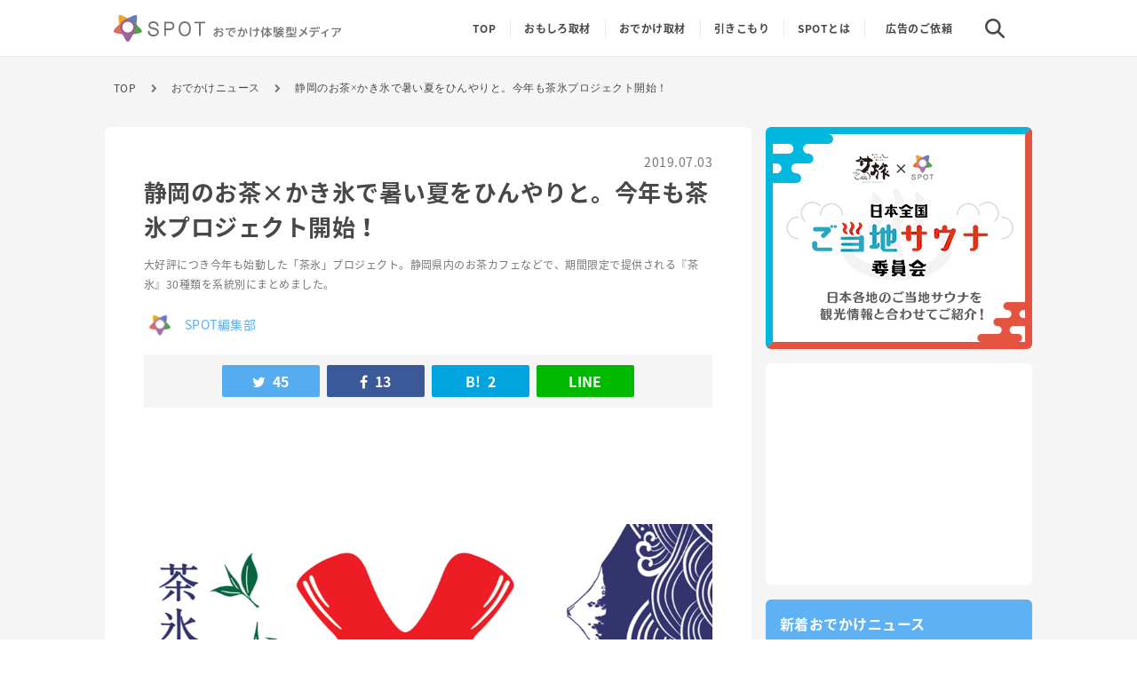

--- FILE ---
content_type: text/html; charset=UTF-8
request_url: https://travel.spot-app.jp/news/archives/74468/
body_size: 30018
content:
<!DOCTYPE html>
<html lang="ja"
	prefix="og: https://ogp.me/ns#" >
  <head>
 <!-- Google Tag Manager -->
  <script>(function(w,d,s,l,i){w[l]=w[l]||[];w[l].push({'gtm.start':
  new Date().getTime(),event:'gtm.js'});var f=d.getElementsByTagName(s)[0],
  j=d.createElement(s),dl=l!='dataLayer'?'&l='+l:'';j.async=true;j.src=
  'https://www.googletagmanager.com/gtm.js?id='+i+dl;f.parentNode.insertBefore(j,f);
  })(window,document,'script','dataLayer','GTM-KCJJ63V');</script>
<!-- End Google Tag Manager -->
    <meta charset="UTF-8" />
    
    <meta content="width=device-width,initial-scale=1" name="viewport" />
    <meta content="index,follow" name="robots" />
    <meta content="telephone=no" name="format-detection" />
    <meta content="IE=edge" http-equiv="X-UA-Compatible" />
    <link href="/wp-content/themes/spot-adways/assets/img/favicons/apple-touch-icon.png" rel="apple-touch-icon" sizes="180x180" />
    <link href="/wp-content/themes/spot-adways/assets/img/favicons/favicon-32x32.png" rel="icon" sizes="32x32" type="image/png" />
    <link href="/wp-content/themes/spot-adways/assets/img/favicons/favicon-16x16.png" rel="icon" sizes="16x16" type="image/png" />
    <link rel="stylesheet" href="/wp-content/themes/spot-adways/style.css" type="text/css" media="screen" />
    <script src="//cdnjs.cloudflare.com/ajax/libs/clipboard.js/2.0.0/clipboard.min.js" defer></script>
    <script src="/wp-content/themes/spot-adways/assets/js/main.js" defer></script>
    
		<!-- All in One SEO 4.1.5.3 -->
		<title>静岡の「茶氷」プロジェクトまとめ 全30店舗分を系統別にご紹介 | SPOT</title>
		<meta name="description" content="静岡県内のお茶カフェなどで、期間限定で提供されている『茶氷』全30店舗分を系統別にまとめました。" />
		<meta name="robots" content="max-image-preview:large" />
		<meta name="keywords" content="おでかけニュース,静岡県" />
		<link rel="canonical" href="https://travel.spot-app.jp/news/archives/74468/" />
		<meta property="og:locale" content="ja_JP" />
		<meta property="og:site_name" content="SPOT(スポット)" />
		<meta property="og:type" content="article" />
		<meta property="og:title" content="静岡のお茶×かき氷で暑い夏をひんやりと。今年も茶氷プロジェクト開始！" />
		<meta property="og:description" content="静岡県内のお茶カフェなどで、期間限定で提供されている『茶氷』全30店舗分を系統別にまとめました。" />
		<meta property="og:url" content="https://travel.spot-app.jp/news/archives/74468/" />
		<meta property="og:image" content="https://d1uyv6v1bosv8j.cloudfront.net/wp-content/uploads/2019/07/01181708/a20cde05ca09fbcffbb3f142477eb2d7.jpg" />
		<meta property="og:image:secure_url" content="https://d1uyv6v1bosv8j.cloudfront.net/wp-content/uploads/2019/07/01181708/a20cde05ca09fbcffbb3f142477eb2d7.jpg" />
		<meta property="og:image:width" content="6000" />
		<meta property="og:image:height" content="4000" />
		<meta property="article:published_time" content="2019-07-03T03:01:16+00:00" />
		<meta property="article:modified_time" content="2019-07-05T09:29:40+00:00" />
		<meta name="twitter:card" content="summary_large_image" />
		<meta name="twitter:site" content="@spot_odekake" />
		<meta name="twitter:domain" content="travel.spot-app.jp" />
		<meta name="twitter:title" content="静岡のお茶×かき氷で暑い夏をひんやりと。今年も茶氷プロジェクト開始！" />
		<meta name="twitter:description" content="静岡県内のお茶カフェなどで、期間限定で提供されている『茶氷』全30店舗分を系統別にまとめました。" />
		<meta name="twitter:image" content="https://d1uyv6v1bosv8j.cloudfront.net/wp-content/uploads/2019/07/01181708/a20cde05ca09fbcffbb3f142477eb2d7.jpg" />
		<script type="application/ld+json" class="aioseo-schema">
			{"@context":"https:\/\/schema.org","@graph":[{"@type":"WebSite","@id":"https:\/\/travel.spot-app.jp\/#website","url":"https:\/\/travel.spot-app.jp\/","name":"SPOT(\u30b9\u30dd\u30c3\u30c8) -\u304a\u3067\u304b\u3051\u4f53\u9a13\u578b\u30e1\u30c7\u30a3\u30a2-","description":"SPOT(\u30b9\u30dd\u30c3\u30c8)\u306f\u300c\u305d\u306e\u571f\u5730\u306b\u8a73\u3057\u3044\u4eba\u300d\u304c\u300c\u672c\u5f53\u306b\u30aa\u30b9\u30b9\u30e1\u3057\u305f\u3044\u304a\u3067\u304b\u3051\u30b9\u30dd\u30c3\u30c8\u300d\u3092\u767a\u4fe1\u3059\u308b\u30b5\u30fc\u30d3\u30b9\u3067\u3059\u3002","inLanguage":"ja","publisher":{"@id":"https:\/\/travel.spot-app.jp\/#organization"}},{"@type":"Organization","@id":"https:\/\/travel.spot-app.jp\/#organization","name":"SPOT(\u30b9\u30dd\u30c3\u30c8) -\u304a\u3067\u304b\u3051\u4f53\u9a13\u578b\u30e1\u30c7\u30a3\u30a2-","url":"https:\/\/travel.spot-app.jp\/","sameAs":["https:\/\/twitter.com\/spot_odekake"]},{"@type":"BreadcrumbList","@id":"https:\/\/travel.spot-app.jp\/news\/archives\/74468\/#breadcrumblist","itemListElement":[{"@type":"ListItem","@id":"https:\/\/travel.spot-app.jp\/#listItem","position":1,"item":{"@type":"WebPage","@id":"https:\/\/travel.spot-app.jp\/","name":"\u30db\u30fc\u30e0","description":"SPOT(\u30b9\u30dd\u30c3\u30c8)\u306f\u300c\u305d\u306e\u571f\u5730\u306b\u8a73\u3057\u3044\u4eba\u300d\u304c\u300c\u672c\u5f53\u306b\u30aa\u30b9\u30b9\u30e1\u3057\u305f\u3044\u304a\u3067\u304b\u3051\u30b9\u30dd\u30c3\u30c8\u300d\u3092\u767a\u4fe1\u3059\u308b\u30b5\u30fc\u30d3\u30b9\u3067\u3059\u3002","url":"https:\/\/travel.spot-app.jp\/"},"nextItem":"https:\/\/travel.spot-app.jp\/news\/archives\/74468\/#listItem"},{"@type":"ListItem","@id":"https:\/\/travel.spot-app.jp\/news\/archives\/74468\/#listItem","position":2,"item":{"@type":"WebPage","@id":"https:\/\/travel.spot-app.jp\/news\/archives\/74468\/","name":"\u9759\u5ca1\u306e\u304a\u8336\u00d7\u304b\u304d\u6c37\u3067\u6691\u3044\u590f\u3092\u3072\u3093\u3084\u308a\u3068\u3002\u4eca\u5e74\u3082\u8336\u6c37\u30d7\u30ed\u30b8\u30a7\u30af\u30c8\u958b\u59cb\uff01","description":"\u9759\u5ca1\u770c\u5185\u306e\u304a\u8336\u30ab\u30d5\u30a7\u306a\u3069\u3067\u3001\u671f\u9593\u9650\u5b9a\u3067\u63d0\u4f9b\u3055\u308c\u3066\u3044\u308b\u300e\u8336\u6c37\u300f\u516830\u5e97\u8217\u5206\u3092\u7cfb\u7d71\u5225\u306b\u307e\u3068\u3081\u307e\u3057\u305f\u3002","url":"https:\/\/travel.spot-app.jp\/news\/archives\/74468\/"},"previousItem":"https:\/\/travel.spot-app.jp\/#listItem"}]},{"@type":"Person","@id":"https:\/\/travel.spot-app.jp\/author\/admin\/#author","url":"https:\/\/travel.spot-app.jp\/author\/admin\/","name":"SPOT\u7de8\u96c6\u90e8","image":{"@type":"ImageObject","@id":"https:\/\/travel.spot-app.jp\/news\/archives\/74468\/#authorImage","url":"https:\/\/secure.gravatar.com\/avatar\/35de493553aeffa614df727edf1302c7?s=96&d=mm&r=g","width":96,"height":96,"caption":"SPOT\u7de8\u96c6\u90e8"}},{"@type":"WebPage","@id":"https:\/\/travel.spot-app.jp\/news\/archives\/74468\/#webpage","url":"https:\/\/travel.spot-app.jp\/news\/archives\/74468\/","name":"\u9759\u5ca1\u306e\u300c\u8336\u6c37\u300d\u30d7\u30ed\u30b8\u30a7\u30af\u30c8\u307e\u3068\u3081 \u516830\u5e97\u8217\u5206\u3092\u7cfb\u7d71\u5225\u306b\u3054\u7d39\u4ecb | SPOT","description":"\u9759\u5ca1\u770c\u5185\u306e\u304a\u8336\u30ab\u30d5\u30a7\u306a\u3069\u3067\u3001\u671f\u9593\u9650\u5b9a\u3067\u63d0\u4f9b\u3055\u308c\u3066\u3044\u308b\u300e\u8336\u6c37\u300f\u516830\u5e97\u8217\u5206\u3092\u7cfb\u7d71\u5225\u306b\u307e\u3068\u3081\u307e\u3057\u305f\u3002","inLanguage":"ja","isPartOf":{"@id":"https:\/\/travel.spot-app.jp\/#website"},"breadcrumb":{"@id":"https:\/\/travel.spot-app.jp\/news\/archives\/74468\/#breadcrumblist"},"author":"https:\/\/travel.spot-app.jp\/author\/admin\/#author","creator":"https:\/\/travel.spot-app.jp\/author\/admin\/#author","image":{"@type":"ImageObject","@id":"https:\/\/travel.spot-app.jp\/#mainImage","url":"https:\/\/d1uyv6v1bosv8j.cloudfront.net\/wp-content\/uploads\/2019\/07\/01181708\/a20cde05ca09fbcffbb3f142477eb2d7.jpg","width":6000,"height":4000},"primaryImageOfPage":{"@id":"https:\/\/travel.spot-app.jp\/news\/archives\/74468\/#mainImage"},"datePublished":"2019-07-03T03:01:16+00:00","dateModified":"2019-07-05T09:29:40+00:00"},{"@type":"Article","@id":"https:\/\/travel.spot-app.jp\/news\/archives\/74468\/#article","name":"\u9759\u5ca1\u306e\u300c\u8336\u6c37\u300d\u30d7\u30ed\u30b8\u30a7\u30af\u30c8\u307e\u3068\u3081 \u516830\u5e97\u8217\u5206\u3092\u7cfb\u7d71\u5225\u306b\u3054\u7d39\u4ecb | SPOT","description":"\u9759\u5ca1\u770c\u5185\u306e\u304a\u8336\u30ab\u30d5\u30a7\u306a\u3069\u3067\u3001\u671f\u9593\u9650\u5b9a\u3067\u63d0\u4f9b\u3055\u308c\u3066\u3044\u308b\u300e\u8336\u6c37\u300f\u516830\u5e97\u8217\u5206\u3092\u7cfb\u7d71\u5225\u306b\u307e\u3068\u3081\u307e\u3057\u305f\u3002","inLanguage":"ja","headline":"\u9759\u5ca1\u306e\u304a\u8336\u00d7\u304b\u304d\u6c37\u3067\u6691\u3044\u590f\u3092\u3072\u3093\u3084\u308a\u3068\u3002\u4eca\u5e74\u3082\u8336\u6c37\u30d7\u30ed\u30b8\u30a7\u30af\u30c8\u958b\u59cb\uff01","author":{"@id":"https:\/\/travel.spot-app.jp\/author\/admin\/#author"},"publisher":{"@id":"https:\/\/travel.spot-app.jp\/#organization"},"datePublished":"2019-07-03T03:01:16+00:00","dateModified":"2019-07-05T09:29:40+00:00","articleSection":"\u304a\u3067\u304b\u3051\u30cb\u30e5\u30fc\u30b9, \u9759\u5ca1\u770c","mainEntityOfPage":{"@id":"https:\/\/travel.spot-app.jp\/news\/archives\/74468\/#webpage"},"isPartOf":{"@id":"https:\/\/travel.spot-app.jp\/news\/archives\/74468\/#webpage"},"image":{"@type":"ImageObject","@id":"https:\/\/travel.spot-app.jp\/#articleImage","url":"https:\/\/d1uyv6v1bosv8j.cloudfront.net\/wp-content\/uploads\/2019\/07\/01181708\/a20cde05ca09fbcffbb3f142477eb2d7.jpg","width":6000,"height":4000}}]}
		</script>
		<!-- All in One SEO -->

<link rel='dns-prefetch' href='//wp.spot-app.jp' />
<link rel='dns-prefetch' href='//s.w.org' />
<link rel="alternate" type="application/rss+xml" title="SPOT(スポット) -おでかけ体験型メディア- &raquo; フィード" href="https://travel.spot-app.jp/feed/" />
<link rel="alternate" type="application/rss+xml" title="SPOT(スポット) -おでかけ体験型メディア- &raquo; 静岡のお茶×かき氷で暑い夏をひんやりと。今年も茶氷プロジェクト開始！ のコメントのフィード" href="https://travel.spot-app.jp/news/archives/74468/feed/" />
<link rel='stylesheet' id='aalb_basics_css-css'  href='https://wp.spot-app.jp/wp-content/plugins/amazon-associates-link-builder/css/aalb_basics.css?ver=1.8.0' type='text/css' media='all' />
<link rel='stylesheet' id='pz-linkcard-css'  href='//wp.spot-app.jp/wp-content/uploads/pz-linkcard/style.css?ver=2.4.4.4.3' type='text/css' media='all' />
<link rel='stylesheet' id='toc-screen-css'  href='https://wp.spot-app.jp/wp-content/plugins/table-of-contents-plus/screen.min.css?ver=1509' type='text/css' media='all' />
<link rel='stylesheet' id='yyi_rinker_stylesheet-css'  href='https://wp.spot-app.jp/wp-content/plugins/yyi-rinker/css/style.css?v=1.1.5&#038;ver=4.9.26' type='text/css' media='all' />
<script type='text/javascript' src='https://wp.spot-app.jp/wp-includes/js/jquery/jquery.js?ver=1.12.4'></script>
<script type='text/javascript' src='https://wp.spot-app.jp/wp-includes/js/jquery/jquery-migrate.min.js?ver=1.4.1'></script>
<script type='text/javascript'>
/* <![CDATA[ */
var ai_front = {"insertion_before":"BEFORE","insertion_after":"AFTER","insertion_prepend":"PREPEND CONTENT","insertion_append":"APPEND CONTENT","insertion_replace_content":"REPLACE CONTENT","insertion_replace_element":"REPLACE ELEMENT","cancel":"Cancel","use":"Use","add":"Add","parent":"Parent","cancel_element_selection":"Cancel element selection","select_parent_element":"Select parent element","css_selector":"CSS selector","use_current_selector":"Use current selector","element":"ELEMENT","path":"PATH","selector":"SELECTOR","visible":"VISIBLE","hidden":"HIDDEN"};
/* ]]> */
</script>
<script type='text/javascript' src='https://wp.spot-app.jp/wp-content/plugins/ad-inserter/includes/js/ai-jquery.js?ver=4.9.26+2.4.4'></script>
<script type='text/javascript'>
function ai_insert(insertion,selector,insertion_code){if(selector.indexOf(":eq")!=-1)var elements=jQuery(selector);else var elements=document.querySelectorAll(selector);Array.prototype.forEach.call(elements,function(element,index){var ai_debug=typeof ai_debugging!=="undefined";if(element.hasAttribute("id"))selector_string="#"+element.getAttribute("id");else if(element.hasAttribute("class"))selector_string="."+element.getAttribute("class").replace(new RegExp(" ","g"),".");else selector_string="";var template=
document.createElement("div");template.innerHTML=insertion_code;var ai_selector_counter=template.getElementsByClassName("ai-selector-counter")[0];if(ai_selector_counter!=null)ai_selector_counter.innerText=index+1;var ai_debug_name_ai_main=template.getElementsByClassName("ai-debug-name ai-main")[0];if(ai_debug_name_ai_main!=null){var insertion_name="";if(insertion=="before")insertion_name=ai_front.insertion_before;else if(insertion=="after")insertion_name=ai_front.insertion_after;else if(insertion==
"prepend")insertion_name=ai_front.insertion_prepend;else if(insertion=="append")insertion_name=ai_front.insertion_append;else if(insertion=="replace-content")insertion_name=ai_front.insertion_replace_content;else if(insertion=="replace-element")insertion_name=ai_front.insertion_replace_element;ai_debug_name_ai_main.innerText=insertion_name+" "+selector+" ("+element.tagName.toLowerCase()+selector_string+")"}var range=document.createRange();var fragment=range.createContextualFragment(template.innerHTML);
if(insertion=="before")element.parentNode.insertBefore(fragment,element);else if(insertion=="after")element.parentNode.insertBefore(fragment,element.nextSibling);else if(insertion=="prepend")element.insertBefore(fragment,element.firstChild);else if(insertion=="append")element.insertBefore(fragment,null);else if(insertion=="replace-content")element.innerHTML=template.innerHTML;else if(insertion=="replace-element"){element.parentNode.insertBefore(fragment,element);element.parentNode.removeChild(element)}if(ai_debug)console.log("AI INSERT",
insertion,selector,"("+element.tagName.toLowerCase()+selector_string+")")})}
function ai_insert_viewport(element){function hasClass(element,cls){if(element==null)return false;if(element.classList)return element.classList.contains(cls);else return(" "+element.className+" ").indexOf(" "+cls+" ")>-1}function addClass(element,cls){if(element==null)return;if(element.classList)element.classList.add(cls);else element.className+=" "+cls}function removeClass(element,cls){if(element==null)return;if(element.classList)element.classList.remove(cls);else element.className=element.className.replace(new RegExp("(^|\\b)"+
cls.split(" ").join("|")+"(\\b|$)","gi")," ")}var ai_debug=typeof ai_debugging!=="undefined";if(ai_debug)console.log("AI VIEWPORT INSERTION class:",element.getAttribute("class"));var visible=!!(element.offsetWidth||element.offsetHeight||element.getClientRects().length);var block=element.getAttribute("data-block");if(visible){var insertion_code=element.getAttribute("data-code");var insertion_type=element.getAttribute("data-insertion");var selector=element.getAttribute("data-selector");if(insertion_code!=
null)if(insertion_type!=null&&selector!=null){var selector_exists=document.querySelectorAll(selector).length;if(ai_debug)console.log("AI VIEWPORT VISIBLE: block",block,insertion_type,selector,selector_exists?"":"NOT FOUND");if(selector_exists){ai_insert(insertion_type,selector,b64d(insertion_code));removeClass(element,"ai-viewports")}}else{if(ai_debug)console.log("AI VIEWPORT VISIBLE: block",block);var range=document.createRange();var fragment=range.createContextualFragment(b64d(insertion_code));
element.parentNode.insertBefore(fragment,element.nextSibling);removeClass(element,"ai-viewports")}}else{if(ai_debug)console.log("AI VIEWPORT NOT VISIBLE: block",block);var debug_bar=element.previousElementSibling;if(hasClass(debug_bar,"ai-debug-bar")&&hasClass(debug_bar,"ai-debug-script")){removeClass(debug_bar,"ai-debug-script");addClass(debug_bar,"ai-debug-viewport-invisible")}removeClass(element,"ai-viewports")}}
function b64e(str){return btoa(encodeURIComponent(str).replace(/%([0-9A-F]{2})/g,function toSolidBytes(match,p1){return String.fromCharCode("0x"+p1)}))}function b64d(str){return decodeURIComponent(atob(str).split("").map(function(c){return"%"+("00"+c.charCodeAt(0).toString(16)).slice(-2)}).join(""))};
</script>
<link rel='https://api.w.org/' href='https://travel.spot-app.jp/wp-json/' />
<link rel='prev' title='温泉・グルメだけじゃない！伊東だけの良いとこ全部まとめてみた' href='https://travel.spot-app.jp/itou_shige/' />
<link rel='next' title='飛騨高山を食べ歩き観光！地元民が厳選したグルメとスポット' href='https://travel.spot-app.jp/hida_maruyama/' />
<link rel='shortlink' href='https://travel.spot-app.jp/?p=74468' />
<link rel="alternate" type="application/json+oembed" href="https://travel.spot-app.jp/wp-json/oembed/1.0/embed?url=https%3A%2F%2Ftravel.spot-app.jp%2Fnews%2Farchives%2F74468%2F" />
<link rel="alternate" type="text/xml+oembed" href="https://travel.spot-app.jp/wp-json/oembed/1.0/embed?url=https%3A%2F%2Ftravel.spot-app.jp%2Fnews%2Farchives%2F74468%2F&#038;format=xml" />
<style>
.yyi-rinker-images {
    display: flex;
    justify-content: center;
    align-items: center;
    position: relative;

}
div.yyi-rinker-image img.yyi-rinker-main-img.hidden {
    display: none;
}

.yyi-rinker-images-arrow {
    cursor: pointer;
    position: absolute;
    top: 50%;
    display: block;
    margin-top: -11px;
    opacity: 0.6;
    width: 22px;
}

.yyi-rinker-images-arrow-left{
    left: -10px;
}
.yyi-rinker-images-arrow-right{
    right: -10px;
}

.yyi-rinker-images-arrow-left.hidden {
    display: none;
}

.yyi-rinker-images-arrow-right.hidden {
    display: none;
}
div.yyi-rinker-contents.yyi-rinker-design-tate  div.yyi-rinker-box{
    flex-direction: column;
}

div.yyi-rinker-contents.yyi-rinker-design-slim div.yyi-rinker-box .yyi-rinker-links {
    flex-direction: column;
}

div.yyi-rinker-contents.yyi-rinker-design-slim div.yyi-rinker-info {
    width: 100%;
}

div.yyi-rinker-contents.yyi-rinker-design-slim .yyi-rinker-title {
    text-align: center;
}

div.yyi-rinker-contents.yyi-rinker-design-slim .yyi-rinker-links {
    text-align: center;
}
div.yyi-rinker-contents.yyi-rinker-design-slim .yyi-rinker-image {
    margin: auto;
}

div.yyi-rinker-contents.yyi-rinker-design-slim div.yyi-rinker-info ul.yyi-rinker-links li {
	align-self: stretch;
}
div.yyi-rinker-contents.yyi-rinker-design-slim div.yyi-rinker-box div.yyi-rinker-info {
	padding: 0;
}
div.yyi-rinker-contents.yyi-rinker-design-slim div.yyi-rinker-box {
	flex-direction: column;
	padding: 14px 5px 0;
}

.yyi-rinker-design-slim div.yyi-rinker-box div.yyi-rinker-info {
	text-align: center;
}

.yyi-rinker-design-slim div.price-box span.price {
	display: block;
}

div.yyi-rinker-contents.yyi-rinker-design-slim div.yyi-rinker-info div.yyi-rinker-title a{
	font-size:16px;
}

div.yyi-rinker-contents.yyi-rinker-design-slim ul.yyi-rinker-links li.amazonkindlelink:before,  div.yyi-rinker-contents.yyi-rinker-design-slim ul.yyi-rinker-links li.amazonlink:before,  div.yyi-rinker-contents.yyi-rinker-design-slim ul.yyi-rinker-links li.rakutenlink:before,  div.yyi-rinker-contents.yyi-rinker-design-slim ul.yyi-rinker-links li.yahoolink:before {
	font-size:12px;
}

div.yyi-rinker-contents.yyi-rinker-design-slim ul.yyi-rinker-links li a {
	font-size: 13px;
}
.entry-content ul.yyi-rinker-links li {
	padding: 0;
}

				</style>		<style type="text/css" id="wp-custom-css">
			.yyi-rinker-contents div, .yyi-rinker-contents img{
	margin: 0;
}		</style>
		  <meta name="google-site-verification" content="ZX6oyHYiNj_mrojM7nadmSdBmvFA5PkceJuxbdvyE-k" />
  </head>
  <body class="post-template-default single single-post postid-74468 single-format-standard category-news">
    <!--Google Tag Manager-->
    <noscript><iframe height="0" src="https://www.googletagmanager.com/ns.html?id=GTM-KCJJ63V" style="display:none;visibility:hidden" width="0"></iframe></noscript>
    <style type="text/css">
      .async-hide { opacity: 0 !important}
    </style>
    <!--End Google Tag Manager-->
    <div class="continer" id="continer">
      <div class="header" id="header">
        <div class="header_wrap">
          <div class="header_logo">
            <a href="/"></a>
          </div>
          <div class="header_search_button">
            <svg class="icon_close"  width="17px" height="18px" viewBox="0 0 17 18" version="1.1" xmlns="http://www.w3.org/2000/svg" xmlns:xlink="http://www.w3.org/1999/xlink"><g id="page" stroke="none" stroke-width="1" fill="none" fill-rule="evenodd"><path d="M9.44999993,7.85000002 L18.15,7.85000002 C18.7851274,7.85000002 19.3,8.36487255 19.3,9 C19.3,9.63512745 18.7851274,10.15 18.15,10.15 L9.44999993,10.15 L9.44999993,18.85 C9.44999993,19.4851275 8.9351274,20 8.29999995,20 C7.6648725,20 7.14999998,19.4851275 7.14999998,18.85 L7.14999998,10.15 L-1.55000007,10.15 C-2.18512752,10.15 -2.70000005,9.63512745 -2.70000005,9 C-2.70000005,8.36487255 -2.18512752,7.85000002 -1.55000007,7.85000002 L7.14999998,7.85000002 L7.14999998,-0.850000024 C7.14999998,-1.48512747 7.6648725,-2 8.29999995,-2 C8.9351274,-2 9.44999993,-1.48512747 9.44999993,-0.850000024 L9.44999993,7.85000002 Z" id="icon_close" fill="#484848" transform="translate(8.300000, 9.000000) rotate(-315.000000) translate(-8.300000, -9.000000) "></path></g></svg>
            <svg class="icon_search" width="20px" height="20px" viewBox="0 0 20 20" version="1.1" xmlns="http://www.w3.org/2000/svg" xmlns:xlink="http://www.w3.org/1999/xlink"><g id="page" stroke="none" stroke-width="1" fill="none" fill-rule="evenodd"><g id="Group-26" transform="translate(-302.000000, -16.000000)" fill="#484848" fill-rule="nonzero"><g id="Group-7" transform="translate(18.000000, 16.000000)"><g id="search,-magnifying-glass,-find,-magnifier,-zoom" transform="translate(300.000000, 48.000000) rotate(-360.000000) translate(-300.000000, -48.000000) translate(284.000000, 0.000000)"><path d="M11.9661322,0 C7.53137799,0.00537530481 3.93763972,3.59913419 3.93226445,8.03391388 C3.93790761,9.76411126 4.50734683,11.4453224 5.55430235,12.8228152 L0.350406317,18.0267411 C0.0520553417,18.3148997 -0.0675988042,18.7416193 0.0374330457,19.1428897 C0.142464896,19.54416 0.45583734,19.8575343 0.857105429,19.9625667 C1.25837352,20.0675992 1.68509059,19.9479444 1.97324761,19.6495917 L7.17714364,14.4456658 C8.55464535,15.492692 10.2358923,16.0621765 11.9661322,16.0678278 C16.4031149,16.0678278 20,12.470922 20,8.03391388 C20,3.59690576 16.4031149,2.71688389e-16 11.9661322,0 Z M11.9661322,13.7724238 C8.7968589,13.7724238 6.22765524,11.2032054 6.22765524,8.03391388 C6.22765524,4.86462237 8.7968589,2.29540397 11.9661322,2.29540397 C15.1354055,2.29540397 17.7046092,4.86462237 17.7046092,8.03391388 C17.7008779,11.2016585 15.1338587,13.7686925 11.9661322,13.7724238 Z" id="icon_search" transform="translate(10.000000, 10.000000) rotate(-90.000000) translate(-10.000000, -10.000000) "></path></g></g></g></g></svg>
          </div>
          <div class="header_search">
            <div class="search_content">
              <div class="search_list_wrap form_wrap">
                <form class="form" action="/" method="get">
  <input class="field" id="s" name="s" placeholder="エリア名・キーワードから探す" type="text" value="" />
  <button class="submit" id="searchsubmit" name="submit" type="submit"><i class="fa fa-search"></i></button>
</form>
              </div>
              <div class="search_list_wrap writer_wrap">
                <div class="search_headline">
                  人気のライター
                </div>
                <div class="search_list writer_list">
                  <div class="writer_item">
                    <a href="/author/yoppy/">
                      <div class="writer_image" style="background: url(https://d1uyv6v1bosv8j.cloudfront.net/wp-content/uploads/2019/01/11220619/20170804184533-150x150.jpg) no-repeat"></div>
                      <div class="writer_name">ヨッピー</div>
                    </a>
                  </div>
                  <div class="writer_item">
                    <a href="/author/pato/">
                      <div class="writer_image" style="background: url(https://d1uyv6v1bosv8j.cloudfront.net/wp-content/uploads/2019/01/11115706/jtxR0TXj_400x400-150x150.jpg) no-repeat"></div>
                      <div class="writer_name">pato</div>
                    </a>
                  </div>
                  <div class="writer_item">
                    <a href="/author/katsusemasahiko/">
                      <div class="writer_image" style="background: url(https://dl2.pushbulletusercontent.com/empPPahBlqu5Entmsk0HP2KzDZRhrC6v/%E3%82%B9%E3%82%AF%E3%83%AA%E3%83%BC%E3%83%B3%E3%82%B7%E3%83%A7%E3%83%83%E3%83%88%202019-01-30%2019.52.11.png) no-repeat"></div>
                      <div class="writer_name">カツセ<br>マサヒコ</div>
                    </a>
                  </div>
                  <div class="writer_item">
                    <a href="/author/nicheniche/">
                      <div class="writer_image" style="background: url(https://d1uyv6v1bosv8j.cloudfront.net/wp-content/uploads/2019/01/22211937/yFvCsEk8_400x400-150x150.jpg) no-repeat"></div>
                      <div class="writer_name">下村山 知也</div>
                    </a>
                  </div>
                </div>
              </div>

              <div class="search_list_wrap tag_wrap">
                <div class="search_headline">
                  最近人気のキーワード
                </div>
                <div class="search_list tag_list">
                  <div class="tag_item">
                    <a href="/tag/温泉/">
                      <i class="fa fa-hashtag"></i>
                      <span class="tag_name">温泉</span>
                    </a>
                  </div>
                  <div class="tag_item">
					<a href="/tag/銭湯/">
						<i class="fa fa-hashtag"></i>
						<span class="tag_name">銭湯</span>
					</a>
                  </div>
                  <div class="tag_item">
                    <a href="/tag/道後温泉/">
                      <i class="fa fa-hashtag"></i>
                      <span class="tag_name">道後温泉</span>
                    </a>
                  </div>
                  <div class="tag_item">
                    <a href="/tag/草津温泉/">
                      <i class="fa fa-hashtag"></i>
                      <span class="tag_name">草津温泉</span>
                    </a>
                  </div>
                  <div class="tag_item">
                    <a href="/tag/鉄道/">
                      <i class="fa fa-hashtag"></i>
                      <span class="tag_name">鉄道</span>
                    </a>
                  </div>
                  <div class="tag_item">
                    <a href="/tag/京都/">
                      <i class="fa fa-hashtag"></i>
                      <span class="tag_name">京都</span>
                    </a>
                  </div>
                  <div class="tag_item">
                    <a href="/tag/中華街/">
                      <i class="fa fa-hashtag"></i>
                      <span class="tag_name">中華街</span>
                    </a>
                  </div>
                  <div class="tag_item">
                    <a href="/tag/北海道/">
                      <i class="fa fa-hashtag"></i>
                      <span class="tag_name">北海道</span>
                    </a>
                  </div>
                  <div class="tag_item">
                    <a href="/tag/町田/">
                      <i class="fa fa-hashtag"></i>
                      <span class="tag_name">町田</span>
                    </a>
                  </div>
                  <div class="tag_item">
                    <a href="/tag/神戸/">
                      <i class="fa fa-hashtag"></i>
                      <span class="tag_name">神戸</span>
                    </a>
                  </div>

                </div>
              </div>

              <div class="search_list_wrap region_wrap">
                <div class="search_headline">
                  都道府県から探す
                </div>
                <div class="search_list region_list">
                  <div class="region_item">
                    <div class="region_title">
                      北海道・東北
                    </div>
                    <div class="prefectures_list">
                      <ul>
                        <li>
                          <a href="/area/北海道/">北海道</a>
                        </li>
                        <li>
                          <a href="/area/青森県/">青森県</a>
                        </li>
                        <li>
                          <a href="/area/岩手県/">岩手県</a>
                        </li>
                        <li>
                          <a href="/area/宮城県/">宮城県</a>
                        </li>
                        <li>
                          <a href="/area/秋田県/">秋田県</a>
                        </li>
                        <li>
                          <a href="/area/山形県/">山形県</a>
                        </li>
                        <li>
                          <a href="/area/福島県/">福島県</a>
                        </li>
                      </ul>
                    </div>
                  </div>
                  <div class="region_item">
                    <div class="region_title">
                      関東
                    </div>
                    <div class="prefectures_list">
                      <ul>
                        <li>
                          <a href="/area/茨城県/">茨城県</a>
                        </li>
                        <li>
                          <a href="/area/栃木県/">栃木県</a>
                        </li>
                        <li>
                          <a href="/area/群馬県/">群馬県</a>
                        </li>
                        <li>
                          <a href="/area/埼玉県/">埼玉県</a>
                        </li>
                        <li>
                          <a href="/area/千葉県/">千葉県</a>
                        </li>
                        <li>
                          <a href="/area/東京都/">東京都</a>
                        </li>
                        <li>
                          <a href="/area/神奈川県/">神奈川県</a>
                        </li>
                      </ul>
                    </div>
                  </div>
                  <div class="region_item">
                    <div class="region_title">
                      中部
                    </div>
                    <div class="prefectures_list">
                      <ul>
                        <li>
                          <a href="/area/山梨県/">山梨県</a>
                        </li>
                        <li>
                          <a href="/area/長野県/">長野県</a>
                        </li>
                        <li>
                          <a href="/area/新潟県/">新潟県</a>
                        </li>
                        <li>
                          <a href="/area/富山県/">富山県</a>
                        </li>
                        <li>
                          <a href="/area/石川県/">石川県</a>
                        </li>
                        <li>
                          <a href="/area/福井県/">福井県</a>
                        </li>
                        <li>
                          <a href="/area/愛知県/">愛知県</a>
                        </li>
                        <li>
                          <a href="/area/静岡県/">静岡県</a>
                        </li>
                        <li>
                          <a href="/area/岐阜県/">岐阜県</a>
                        </li>
                      </ul>
                    </div>
                  </div>
                  <div class="region_item">
                    <div class="region_title">
                      近畿
                    </div>
                    <div class="prefectures_list">
                      <ul>
                        <li>
                          <a href="/area/滋賀県/">滋賀県</a>
                        </li>
                        <li>
                          <a href="/area/京都府/">京都府</a>
                        </li>
                        <li>
                          <a href="/area/大阪府/">大阪府</a>
                        </li>
                        <li>
                          <a href="/area/兵庫県/">兵庫県</a>
                        </li>
                        <li>
                          <a href="/area/奈良県/">奈良県</a>
                        </li>
                        <li>
                          <a href="/area/和歌山県/">和歌山県</a>
                        </li>
                        <li>
                          <a href="/area/三重県/">三重県</a>
                        </li>
                      </ul>
                    </div>
                  </div>
                  <div class="region_item">
                    <div class="region_title">
                      中国
                    </div>
                    <div class="prefectures_list">
                      <ul>
                        <li>
                          <a href="/area/鳥取県/">鳥取県</a>
                        </li>
                        <li>
                          <a href="/area/島根県/">島根県</a>
                        </li>
                        <li>
                          <a href="/area/岡山県/">岡山県</a>
                        </li>
                        <li>
                          <a href="/area/広島県/">広島県</a>
                        </li>
                        <li>
                          <a href="/area/山口県/">山口県</a>
                        </li>
                      </ul>
                    </div>
                  </div>
                  <div class="region_item">
                    <div class="region_title">
                      四国
                    </div>
                    <div class="prefectures_list">
                      <ul>
                        <li>
                          <a href="/area/徳島県/">徳島県</a>
                        </li>
                        <li>
                          <a href="/area/香川県/">香川県</a>
                        </li>
                        <li>
                          <a href="/area/愛媛県/">愛媛県</a>
                        </li>
                        <li>
                          <a href="/area/高知県/">高知県</a>
                        </li>
                      </ul>
                    </div>
                  </div>
                  <div class="region_item">
                    <div class="region_title">
                      九州・沖縄
                    </div>
                    <div class="prefectures_list">
                      <ul>
                        <li>
                          <a href="/area/福岡県/">福岡県</a>
                        </li>
                        <li>
                          <a href="/area/佐賀県/">佐賀県</a>
                        </li>
                        <li>
                          <a href="/area/長崎県/">長崎県</a>
                        </li>
                        <li>
                          <a href="/area/熊本県/">熊本県</a>
                        </li>
                        <li>
                          <a href="/area/大分県/">大分県</a>
                        </li>
                        <li>
                          <a href="/area/宮崎県/">宮崎県</a>
                        </li>
                        <li>
                          <a href="/area/鹿児島県/">鹿児島県</a>
                        </li>
                          <li>
                          <a href="/area/沖縄県/">沖縄県</a>
                        </li>
                      </ul>
                    </div>
                  </div>
                  <div class="region_item">
                    <div class="region_title">
                      その他
                    </div>
                    <div class="prefectures_list">
                      <ul>
                        <li>
                          <a href="/area/海外/">海外</a>
                        </li>
                      </ul>
                    </div>
                  </div>
                </div>
              </div>
            </div>
          </div>

          <nav class="header_nav">
            <ul class="nav_list">
                            <li class="nav_item">
                <a href="/"><svg class="top_sp" height="16px" version="1.1" viewbox="0 0 18 16" width="18px" xmlns="http://www.w3.org/2000/svg" xmlns:xlink="http://www.w3.org/1999/xlink"><g fill="none" fill-rule="evenodd" stroke="none" stroke-width="1"><g fill="#6C6C6C" transform="translate(-725.000000, -33.000000)"><path d="M740.299689,41.0997364 L740.299689,47.7360206 C740.299689,47.8944198 740.18179,48.0249192 740.036891,48.0249192 L735.834811,48.0249192 C735.689011,48.0249192 735.572012,47.8953198 735.572012,47.7360206 L735.572012,44.6907193 C735.572012,44.5305201 735.453212,44.4000207 735.307413,44.4000207 L732.686626,44.4000207 C732.541726,44.4000207 732.424727,44.5287201 732.424727,44.6871193 L732.424727,47.7360206 C732.424727,47.8953198 732.306827,48.0249192 732.161928,48.0249192 L727.962548,48.0249192 C727.817649,48.0249192 727.699749,47.8953198 727.699749,47.7360206 L727.699749,41.0997364 L725.319261,41.0997364 C725.034862,41.0997364 724.892663,40.7946379 725.095162,40.6182387 L733.77472,33.0816746 C733.89982,32.9727751 734.099619,32.9727751 734.224718,33.0816746 L742.904277,40.6182387 C743.107676,40.7946379 742.965477,41.0997364 742.679278,41.0997364 L740.299689,41.0997364 Z"></path></g></g></svg><span class="top_pc">TOP</span></a>
              </li>
                              <li class="nav_item">
                  <a href="/omoshiro/">おもしろ取材</a>
                </li>
                              <li class="nav_item">
                  <a href="/odekake/">おでかけ取材</a>
                </li>
                              <li class="nav_item">
                  <a href="/hikikomori/">引きこもり</a>
                </li>
                              <li class="nav_item">
                  <a href="https://travel.spot-app.jp/about/">SPOTとは</a>
                </li>
                              <li class="nav_item">
                  <a href="https://travel.spot-app.jp/promotion/">広告のご依頼</a>
                </li>
                          </ul>
          </nav>

        </div>
      </div>
      <main class="main_wrap">
<nav class="breadcrumb_wrap">
  <ul>
    <li>
      <a href="/">TOP</a>
    </li>
                  <li class="fa fa-chevron-right">
          <a href="/news/">おでかけニュース</a>
        </li>
              <li class="fa fa-chevron-right">
      <a href="https://travel.spot-app.jp/news/archives/74468/">静岡のお茶×かき氷で暑い夏をひんやりと。今年も茶氷プロジェクト開始！</a>
    </li>
  </ul>
</nav>    <div class="main">
    <article class="content_warp">
      <section class="content_single">
        <div class="content_header">
          <div class="article_date">
            2019.07.03          </div>
          <h1 class="content_title">
            静岡のお茶×かき氷で暑い夏をひんやりと。今年も茶氷プロジェクト開始！          </h1>
            <div class="content_description">
    <p>
      大好評につき今年も始動した「茶氷」プロジェクト。静岡県内のお茶カフェなどで、期間限定で提供される『茶氷』30種類を系統別にまとめました。    </p>
  </div>
<div class="content_writer">
  <div class="writer_iamge" style="background: url(https://d1uyv6v1bosv8j.cloudfront.net/wp-content/uploads/2019/01/07154504/82aeb0e00d18dc124a7a8a109e18fc80-150x150.jpg) no-repeat"></div>
  <div class="writer_info">
    <a class="writer_name" href="https://travel.spot-app.jp/author/admin/">SPOT編集部</a>
  </div>
</div>
          <div class="sns_share">
            <div class="sns_btn tw_share">
  <a href="https://twitter.com/share?text=%E9%9D%99%E5%B2%A1%E3%81%AE%E3%81%8A%E8%8C%B6%C3%97%E3%81%8B%E3%81%8D%E6%B0%B7%E3%81%A7%E6%9A%91%E3%81%84%E5%A4%8F%E3%82%92%E3%81%B2%E3%82%93%E3%82%84%E3%82%8A%E3%81%A8%E3%80%82%E4%BB%8A%E5%B9%B4%E3%82%82%E8%8C%B6%E6%B0%B7%E3%83%97%E3%83%AD%E3%82%B8%E3%82%A7%E3%82%AF%E3%83%88%E9%96%8B%E5%A7%8B%EF%BC%81&amp;url=https%3A%2F%2Ftravel.spot-app.jp%2Fnews%2Farchives%2F74468%2F" rel="nofollow" target="_blank"><i class="fa fa-twitter"></i><span class="text">ツイート</span><span class="count">45</span></a>
</div>
<div class="sns_btn fb_share">
  <a href="https://www.facebook.com/sharer/sharer.php?u=https%3A%2F%2Ftravel.spot-app.jp%2Fnews%2Farchives%2F74468%2F" rel="nofollow" target="_blank"><i class="fa fa-facebook"></i><span class="text">シェア</span><span class="count">13</span></a>
</div>
<div class="sns_btn hatebu_share">
  <a href="http://b.hatena.ne.jp/add?mode=confirm&amp;title=%E9%9D%99%E5%B2%A1%E3%81%AE%E3%81%8A%E8%8C%B6%C3%97%E3%81%8B%E3%81%8D%E6%B0%B7%E3%81%A7%E6%9A%91%E3%81%84%E5%A4%8F%E3%82%92%E3%81%B2%E3%82%93%E3%82%84%E3%82%8A%E3%81%A8%E3%80%82%E4%BB%8A%E5%B9%B4%E3%82%82%E8%8C%B6%E6%B0%B7%E3%83%97%E3%83%AD%E3%82%B8%E3%82%A7%E3%82%AF%E3%83%88%E9%96%8B%E5%A7%8B%EF%BC%81&amp;url=https%3A%2F%2Ftravel.spot-app.jp%2Fnews%2Farchives%2F74468%2F" rel="nofollow" target="_blank"><i>B!</i><span class="text">はてブ</span><span class="count">2</span></a>
</div>
<div class="sns_btn line_share">
  <a href="https://social-plugins.line.me/lineit/share?url=%E9%9D%99%E5%B2%A1%E3%81%AE%E3%81%8A%E8%8C%B6%C3%97%E3%81%8B%E3%81%8D%E6%B0%B7%E3%81%A7%E6%9A%91%E3%81%84%E5%A4%8F%E3%82%92%E3%81%B2%E3%82%93%E3%82%84%E3%82%8A%E3%81%A8%E3%80%82%E4%BB%8A%E5%B9%B4%E3%82%82%E8%8C%B6%E6%B0%B7%E3%83%97%E3%83%AD%E3%82%B8%E3%82%A7%E3%82%AF%E3%83%88%E9%96%8B%E5%A7%8B%EF%BC%81 https%3A%2F%2Ftravel.spot-app.jp%2Fnews%2Farchives%2F74468%2F">LINE</a>
</div>
          </div>
          <!-- [SP/PC共通]タイトル下-レスポンシブ -->
<style>
.title_unit { height: 100px; }
@media(min-width: 500px) { .title_unit { width: 468px; height: 60px; } }
@media(min-width: 800px) { .title_unit { width: 644px; height: 90px; } }　
</style>
<div class="article_banner">

<ins class="adsbygoogle title_unit"
     style="display:block"
     data-ad-client="ca-pub-7283352543195929"
     data-ad-slot="3528094009"
     data-ad-format="horizontal"
     data-full-width-responsive="false"></ins>
<script>
(adsbygoogle = window.adsbygoogle || []).push({});
</script>
</div>        </div>
        <div class="entry_content">
          <div class="entry_main">
            <p><img class="aligncenter size-full wp-image-74506" src="https://d1uyv6v1bosv8j.cloudfront.net/wp-content/uploads/2019/07/01184742/8faf8efaeeca6b437e8817173de546dd.png" alt="" width="881" height="660" srcset="https://d1uyv6v1bosv8j.cloudfront.net/wp-content/uploads/2019/07/01184742/8faf8efaeeca6b437e8817173de546dd.png 881w, https://d1uyv6v1bosv8j.cloudfront.net/wp-content/uploads/2019/07/01184742/8faf8efaeeca6b437e8817173de546dd-480x360.png 480w, https://d1uyv6v1bosv8j.cloudfront.net/wp-content/uploads/2019/07/01184742/8faf8efaeeca6b437e8817173de546dd-768x575.png 768w" sizes="(max-width: 881px) 100vw, 881px" /></p>
<p>昨年、するが企画観光局を中心に始動した「茶氷」プロジェクトが、大好評につき今年もスタートしました！</p>
<p>「茶氷」は日本三大銘茶のひとつである茶処・静岡のお茶カフェなどで、<strong>お茶を使った特別なかき氷メニュー</strong>を提供する期間限定イベントです。昨年SNSなどで話題となったこともあり今年の参加店は倍増。なんと<strong>全３０店舗</strong>で「茶氷」を楽しむことができるのです。</p>
<p><span style="color: #0000ff;">「いやいや抹茶味のかき氷が３０種類あっても飽きちゃうよ」</span>と思われた皆さん、「茶氷」はただのかき氷ではありません。トラディショナルさを極めたかき氷から、驚くような新発想のかき氷まで様々な種類があるんです。</p>
<p>百聞は一見にしかず。<strong>今年食べられる「茶氷」３０種を系統別に全てご紹介します！</strong></p>
<div id="toc_container" class="no_bullets"><p class="toc_title">目次</p><ul class="toc_list"><li><a href="#i">絶対インスタ映えする系</a><ul><li><a href="#i-2">濃厚抹茶と静岡いちごのかき氷</a></li><li><a href="#i-3">川根茶練乳氷</a></li><li><a href="#i-4">ラテアイスツリー</a></li><li><a href="#i-5">足久保お煎茶氷パルフェ</a></li><li><a href="#i-6">まきば（牧場）</a></li><li><a href="#i-7">茶氷ピカソ 紅</a></li><li><a href="#i-8">有機の抹茶で作ったつなぐかき氷</a></li></ul></li><li><a href="#i-9">基本を極めてる系</a><ul><li><a href="#i-10">お茶屋が作ったお茶のシロップ３種とかき氷</a></li><li><a href="#i-11">両河内お茶あずき</a></li><li><a href="#i-12">濃厚 抹茶氷</a></li><li><a href="#i-13">和風プレミアムかき氷</a></li><li><a href="#i-14">本格派の濃い抹茶氷／本格派の濃いほうじ茶氷</a></li><li><a href="#i-15">氷煎茶・茶ほうじ茶</a></li><li><a href="#i-16">茶匠かき氷４種味比べ</a></li><li><a href="#i-17">あいがけ茶氷</a></li><li><a href="#8974">茶氷897.4(やくなし)プレミアム</a></li><li><a href="#i-18">天然氷　抹茶あずき</a></li></ul></li><li><a href="#i-19">新発想系</a><ul><li><a href="#i-20">チャイミルク</a></li><li><a href="#i-21">抹茶炙りかき氷</a></li><li><a href="#i-22">季節のお茶漬け 夏野菜 かき氷仕立て</a></li></ul></li><li><a href="#i-23">氷もお茶系</a><ul><li><a href="#chagama">chagama 煎茶かき氷</a></li><li><a href="#i-24">抹茶かき氷</a></li><li><a href="#i-25">川根紅茶のグラッタケッカ</a></li></ul></li><li><a href="#i-26">新食感系</a><ul><li><a href="#i-27">パチパチ抹茶レモン氷</a></li><li><a href="#i-28">クリームチーズ抹茶ピンス</a></li><li><a href="#i-29">深蒸し茶×マスカルポーネ</a></li></ul></li><li><a href="#i-30">てっぺんに乗ってるものが気になる系</a><ul><li><a href="#i-31">令夏絢爛</a></li><li><a href="#2019">茶氷スペシャル2019</a></li><li><a href="#i-32">静岡抹茶氷練乳ホイップ</a></li><li><a href="#i-33">涼風</a></li></ul></li></ul></div>
<h2><span id="i">絶対インスタ映えする系</span></h2>
<h3><span id="i-2">濃厚抹茶と静岡いちごのかき氷</span></h3>
<p><img class="aligncenter size-large wp-image-74483" src="https://d1uyv6v1bosv8j.cloudfront.net/wp-content/uploads/2019/07/01181708/a20cde05ca09fbcffbb3f142477eb2d7-1280x853.jpg" alt="" width="1280" height="853" srcset="https://d1uyv6v1bosv8j.cloudfront.net/wp-content/uploads/2019/07/01181708/a20cde05ca09fbcffbb3f142477eb2d7-1280x853.jpg 1280w, https://d1uyv6v1bosv8j.cloudfront.net/wp-content/uploads/2019/07/01181708/a20cde05ca09fbcffbb3f142477eb2d7-480x320.jpg 480w, https://d1uyv6v1bosv8j.cloudfront.net/wp-content/uploads/2019/07/01181708/a20cde05ca09fbcffbb3f142477eb2d7-768x512.jpg 768w" sizes="(max-width: 1280px) 100vw, 1280px" /></p>
<p>静岡産抹茶をふんだんに使用した濃厚なかき氷。抹茶の緑に対して、静岡産のいちごや星形砂糖のトッピングが輝きます。夏の夜空、天の川をイメージした美しいかき氷です。</p>
<blockquote><p><strong>茶町KINZABURO</strong></p>
<p>住所：静岡市葵区土太夫町27<br />
時間：9:30-18:00 2Fイートインは17:00まで 日祝10:00-17:00<br />
定休日：水曜日</p>
<p>濃厚抹茶と静岡いちごのかき氷</p>
<p>価格：１０００円（税別）<br />
販売期間：7月1日~9月30日</p></blockquote>
<h3><span id="i-3">川根茶練乳氷</span></h3>
<p><img class="aligncenter size-full wp-image-74503" src="https://d1uyv6v1bosv8j.cloudfront.net/wp-content/uploads/2019/07/01183651/ecccb6d6f08cc1df73e0f4d79bdc2ef7.jpg" alt="" width="1200" height="900" srcset="https://d1uyv6v1bosv8j.cloudfront.net/wp-content/uploads/2019/07/01183651/ecccb6d6f08cc1df73e0f4d79bdc2ef7.jpg 1200w, https://d1uyv6v1bosv8j.cloudfront.net/wp-content/uploads/2019/07/01183651/ecccb6d6f08cc1df73e0f4d79bdc2ef7-480x360.jpg 480w, https://d1uyv6v1bosv8j.cloudfront.net/wp-content/uploads/2019/07/01183651/ecccb6d6f08cc1df73e0f4d79bdc2ef7-768x576.jpg 768w" sizes="(max-width: 1200px) 100vw, 1200px" /></p>
<p>自家農園で無農薬栽培した川根茶を使用したかき氷。南アルプスの麓、川根本町に生息する鹿をモチーフにしています。川根緑茶の味わいと練乳のまろやかさがお勧めの夏限定商品です。</p>
<blockquote><p><strong>cafeうえまる千頭駅前店</strong></p>
<p>住所：榛原郡川根本町千頭 1216-20<br />
時間：10:00-16:30 (ラストオーダー16:00)<br />
定休日：水曜日</p>
<p>川根茶練乳氷</p>
<p>価格：９００円（税込）<br />
販売期間：7月1日~9月30日　※1日限定10個</p></blockquote>
<h3><span id="i-4">ラテアイスツリー</span></h3>
<p><img class="aligncenter size-large wp-image-74490" src="https://d1uyv6v1bosv8j.cloudfront.net/wp-content/uploads/2019/07/01182413/684dfdb2f56d91a86d179597ca09efe7-1280x853.jpg" alt="" width="1280" height="853" srcset="https://d1uyv6v1bosv8j.cloudfront.net/wp-content/uploads/2019/07/01182413/684dfdb2f56d91a86d179597ca09efe7-1280x853.jpg 1280w, https://d1uyv6v1bosv8j.cloudfront.net/wp-content/uploads/2019/07/01182413/684dfdb2f56d91a86d179597ca09efe7-480x320.jpg 480w, https://d1uyv6v1bosv8j.cloudfront.net/wp-content/uploads/2019/07/01182413/684dfdb2f56d91a86d179597ca09efe7-768x512.jpg 768w" sizes="(max-width: 1280px) 100vw, 1280px" /></p>
<p>抹茶ラテ、ほうじ茶ラテ、ストロベリーラテの かき氷をツリーにした、３種類をまとめて楽しめるツリーです。濃厚な手作りシロップの上に、ふわふわなクリームをのせて。味の美味しさはもちろん、見た目も食感も楽しいスイーツです！</p>
<blockquote><p><strong>SANOWA 丸玉園登呂田店</strong></p>
<p>住所：焼津市東小川5-9-17<br />
時間：10:00-18:00 (ラストオーダー17:00)</p>
<p>ラテアイスツリー</p>
<p>価格：940 円(税込)<br />
販売期間：6月11日~9月29日</p></blockquote>
<h3><span id="i-5">足久保お煎茶氷パルフェ</span></h3>
<p><img class="aligncenter size-large wp-image-74473" src="https://d1uyv6v1bosv8j.cloudfront.net/wp-content/uploads/2019/07/01180704/3552930990e59f6a9df7a4550e5e9b96-1280x853.jpg" alt="" width="1280" height="853" srcset="https://d1uyv6v1bosv8j.cloudfront.net/wp-content/uploads/2019/07/01180704/3552930990e59f6a9df7a4550e5e9b96-1280x853.jpg 1280w, https://d1uyv6v1bosv8j.cloudfront.net/wp-content/uploads/2019/07/01180704/3552930990e59f6a9df7a4550e5e9b96-480x320.jpg 480w, https://d1uyv6v1bosv8j.cloudfront.net/wp-content/uploads/2019/07/01180704/3552930990e59f6a9df7a4550e5e9b96-768x512.jpg 768w" sizes="(max-width: 1280px) 100vw, 1280px" /></p>
<p>ティーワークの煎茶を使用した ジャム、シロップ、ゼリーを使ったパフェ状のかき氷です。 仕上げにのった静岡県産のブルーベリーとイチゴジェラートが彩りを加えています。</p>
<blockquote><p><strong>足久保ティーワークス</strong></p>
<p>住所：静岡市葵区足久保口組 2082-2<br />
時間：9:00-16:00 日曜8:00-12:00<br />
定休日：月木</p>
<p>足久保お煎茶氷パルフェ</p>
<p>価格：600 円(税込)<br />
販売期間：7月1日~9月30日</p></blockquote>
<h3><span id="i-6">まきば（牧場）</span></h3>
<p><img class="aligncenter size-large wp-image-74494" src="https://d1uyv6v1bosv8j.cloudfront.net/wp-content/uploads/2019/07/01182721/801f4b81819a54fb0b234d1378d998481-1280x1920.jpg" alt="" width="1280" height="1920" srcset="https://d1uyv6v1bosv8j.cloudfront.net/wp-content/uploads/2019/07/01182721/801f4b81819a54fb0b234d1378d998481-1280x1920.jpg 1280w, https://d1uyv6v1bosv8j.cloudfront.net/wp-content/uploads/2019/07/01182721/801f4b81819a54fb0b234d1378d998481-480x720.jpg 480w, https://d1uyv6v1bosv8j.cloudfront.net/wp-content/uploads/2019/07/01182721/801f4b81819a54fb0b234d1378d998481-768x1152.jpg 768w" sizes="(max-width: 1280px) 100vw, 1280px" /></p>
<p>世界観がすごいかき氷です！ 手揉み永世名人の住田恵朗さんのお茶を贅沢にもパウダーにし、抹茶シロップと一緒に楽しむ贅沢茶氷。植木鉢に動物が走り、ボリューミーな氷をスコップで頬張ります。 昨年大行列ができたほどの大人気商品です！</p>
<blockquote><p><strong>藤枝市陶芸センター</strong></p>
<p>住所：藤枝市瀬戸ノ谷1706-1<br />
時間：9:00-12:00　13:00-15:00<br />
定休日：月（祝日は翌日）</p>
<p>まきば（牧場）</p>
<p>価格：500円（税込）<br />
販売期間：6月20日～8月31日</p></blockquote>
<h3><span id="i-7">茶氷ピカソ 紅</span></h3>
<p><img class="aligncenter size-full wp-image-74475" src="https://d1uyv6v1bosv8j.cloudfront.net/wp-content/uploads/2019/07/01180811/e6f22854766e56971d1f62cc519e6001.jpg" alt="" width="1140" height="854" srcset="https://d1uyv6v1bosv8j.cloudfront.net/wp-content/uploads/2019/07/01180811/e6f22854766e56971d1f62cc519e6001.jpg 1140w, https://d1uyv6v1bosv8j.cloudfront.net/wp-content/uploads/2019/07/01180811/e6f22854766e56971d1f62cc519e6001-480x360.jpg 480w, https://d1uyv6v1bosv8j.cloudfront.net/wp-content/uploads/2019/07/01180811/e6f22854766e56971d1f62cc519e6001-768x575.jpg 768w" sizes="(max-width: 1140px) 100vw, 1140px" /></p>
<p>自社の茶葉「紅ふうき」を使った、和紅茶のシロップのかき氷。<br />
さらに別添の、キウイ、パイン、イチゴ、みかん、カシスのシロップを組み合わせて、色々な味わいを楽しむことができます。</p>
<blockquote><p>GREEN ∞ CAFE</p>
<p>住所：静岡市清水区和田島349-4<br />
時間：10:00-16:00<br />
定休日：月</p>
<p>氷茶ピカソ 紅</p>
<p>価格：単品888 円、セット①1200 円②1500 円(税別）<br />
※ドリンクの種類によってセット価格が2 種類<br />
販売期間：1年通じて販売予定</p></blockquote>
<h3><span id="i-8">有機の抹茶で作ったつなぐかき氷</span></h3>
<p><img class="aligncenter size-large wp-image-74500" src="https://d1uyv6v1bosv8j.cloudfront.net/wp-content/uploads/2019/07/01183320/b2be294717587eed5030578cc0502ea9-1280x853.jpg" alt="" width="1280" height="853" srcset="https://d1uyv6v1bosv8j.cloudfront.net/wp-content/uploads/2019/07/01183320/b2be294717587eed5030578cc0502ea9-1280x853.jpg 1280w, https://d1uyv6v1bosv8j.cloudfront.net/wp-content/uploads/2019/07/01183320/b2be294717587eed5030578cc0502ea9-480x320.jpg 480w, https://d1uyv6v1bosv8j.cloudfront.net/wp-content/uploads/2019/07/01183320/b2be294717587eed5030578cc0502ea9-768x512.jpg 768w" sizes="(max-width: 1280px) 100vw, 1280px" /></p>
<p>川根の有機抹茶をマスカルポーネで練りあげたシロップをかき氷にかけました。最後の一滴まで楽しんでいただけるよう、器にもこだわりました。</p>
<blockquote><p>ダチョウ牧場の中野カフェ　つなぐ</p>
<p>住所：牧之原市静波2220-2<br />
時間：11:00-17:00<br />
定休日：火</p>
<p>有機の抹茶で作ったつなぐかき氷</p>
<p>価格：800 円（税抜）<br />
販売期間：7月1日～9月30日</p></blockquote>
<h2><span id="i-9">基本を極めてる系</span></h2>
<p>&nbsp;</p>
<h3><span id="i-10">お茶屋が作ったお茶のシロップ３種とかき氷</span></h3>
<p><img class="aligncenter size-full wp-image-74474" src="https://d1uyv6v1bosv8j.cloudfront.net/wp-content/uploads/2019/07/01180716/02_Maruzan-Tea-Roastery.jpg" alt="" width="911" height="683" srcset="https://d1uyv6v1bosv8j.cloudfront.net/wp-content/uploads/2019/07/01180716/02_Maruzan-Tea-Roastery.jpg 911w, https://d1uyv6v1bosv8j.cloudfront.net/wp-content/uploads/2019/07/01180716/02_Maruzan-Tea-Roastery-480x360.jpg 480w, https://d1uyv6v1bosv8j.cloudfront.net/wp-content/uploads/2019/07/01180716/02_Maruzan-Tea-Roastery-768x576.jpg 768w" sizes="(max-width: 911px) 100vw, 911px" /></p>
<p>マルゼンティーロースタリーの特徴、焙煎度別のかき氷用シロップを選んで頂き、お好みのミニジェラート1 種をトッピング。0℃～200℃、抹茶、玉露、<br />
玄米茶まで焙煎温度別でシロップをご用意。</p>
<blockquote><p>MARUZEN Tea Roastery</p>
<p>住所：静岡市葵区呉服町2-2-5<br />
時間：11:00-19:00<br />
定休日：火</p>
<p>お茶屋が作ったお茶のシロップ3 種とかき氷</p>
<p>価格：シロップ1 種700 円、3 種900 円(税込)＊別売オプション有<br />
販売期間：6月5日～9月下旬（予定）</p></blockquote>
<h3><span id="i-11">両河内お茶あずき</span></h3>
<p><img class="aligncenter size-full wp-image-74482" src="https://d1uyv6v1bosv8j.cloudfront.net/wp-content/uploads/2019/07/01181324/cfd7b222e852ba1b3ef7c7f9c0dfda97.jpg" alt="" width="992" height="744" srcset="https://d1uyv6v1bosv8j.cloudfront.net/wp-content/uploads/2019/07/01181324/cfd7b222e852ba1b3ef7c7f9c0dfda97.jpg 992w, https://d1uyv6v1bosv8j.cloudfront.net/wp-content/uploads/2019/07/01181324/cfd7b222e852ba1b3ef7c7f9c0dfda97-480x360.jpg 480w, https://d1uyv6v1bosv8j.cloudfront.net/wp-content/uploads/2019/07/01181324/cfd7b222e852ba1b3ef7c7f9c0dfda97-768x576.jpg 768w" sizes="(max-width: 992px) 100vw, 992px" /></p>
<p>銘茶の隠れ里にある清照由苑さん（両河内）の粉末緑茶をたっぷり使用して作ったオリジナルのシロップに、松永製餡所さん（中河内）のあずきをトッピングしました。お茶ならではの渋みと小豆の優しい甘みがマッチし、両河内の豊かな自然の恵みを感じられる一品です。</p>
<blockquote><p>望月竹次郎商店</p>
<p>住所：静岡市清水区但沼町489-4<br />
時間：10:00-17:00<br />
定休日：月・他1日（7～9/中）</p>
<p>両河内お茶あずき</p>
<p>価格：600 円（税込）<br />
販売期間：～9月末</p></blockquote>
<h3><span id="i-12">濃厚 抹茶氷</span></h3>
<p><img class="aligncenter size-large wp-image-74485" src="https://d1uyv6v1bosv8j.cloudfront.net/wp-content/uploads/2019/07/01181832/13_CHA10-1280x853.jpg" alt="" width="1280" height="853" srcset="https://d1uyv6v1bosv8j.cloudfront.net/wp-content/uploads/2019/07/01181832/13_CHA10-1280x853.jpg 1280w, https://d1uyv6v1bosv8j.cloudfront.net/wp-content/uploads/2019/07/01181832/13_CHA10-480x320.jpg 480w, https://d1uyv6v1bosv8j.cloudfront.net/wp-content/uploads/2019/07/01181832/13_CHA10-768x512.jpg 768w" sizes="(max-width: 1280px) 100vw, 1280px" /></p>
<p>濃厚な有機抹茶ソースに、白玉と甜菜糖で煮た小豆を添えて。<br />
豆乳コンデンスミルクを使った、ヘルシーなビーガン茶氷です。</p>
<blockquote><p>CHA10</p>
<p>住所：静岡市葵区鷹匠1-11-6<br />
時間：9:00-17:00<br />
定休日：火</p>
<p>濃厚 抹茶氷</p>
<p>価格：R サイズ：600 円、L サイズ：1200 円(税別)<br />
販売期間：7月1日～9月16日</p></blockquote>
<p>&nbsp;</p>
<h3><span id="i-13">和風プレミアムかき氷</span></h3>
<p><img class="aligncenter size-large wp-image-74491" src="https://d1uyv6v1bosv8j.cloudfront.net/wp-content/uploads/2019/07/01182523/05d62d9c72117145cb714a925a13299b-1280x852.jpeg" alt="" width="1280" height="852" srcset="https://d1uyv6v1bosv8j.cloudfront.net/wp-content/uploads/2019/07/01182523/05d62d9c72117145cb714a925a13299b-1280x852.jpeg 1280w, https://d1uyv6v1bosv8j.cloudfront.net/wp-content/uploads/2019/07/01182523/05d62d9c72117145cb714a925a13299b-480x319.jpeg 480w, https://d1uyv6v1bosv8j.cloudfront.net/wp-content/uploads/2019/07/01182523/05d62d9c72117145cb714a925a13299b-768x511.jpeg 768w" sizes="(max-width: 1280px) 100vw, 1280px" /></p>
<p>抹茶シロップは、お茶処 掛川『おおむら園』さんのお抹茶を使用。<br />
トッピングには、毎日時間をかけて炊き上げられる大粒大納言小豆をタップリのせ、白玉・黒蜜・きな粉を飾りつけました。</p>
<blockquote><p>カフェバール・ジハン</p>
<p>住所：焼津市中新田139-9<br />
時間：9:30-19:30<br />
定休日：金</p>
<p>和風プレミアムかき氷</p>
<p>価格：850 円（税込）<br />
販売期間：7月1日～7月31日</p></blockquote>
<h3><span id="i-14">本格派の濃い抹茶氷／本格派の濃いほうじ茶氷</span></h3>
<p><img class="aligncenter size-large wp-image-74495" src="https://d1uyv6v1bosv8j.cloudfront.net/wp-content/uploads/2019/07/01182857/699b9ed06e77d3cc33c17fc26c558332-1280x853.jpg" alt="" width="1280" height="853" srcset="https://d1uyv6v1bosv8j.cloudfront.net/wp-content/uploads/2019/07/01182857/699b9ed06e77d3cc33c17fc26c558332-1280x853.jpg 1280w, https://d1uyv6v1bosv8j.cloudfront.net/wp-content/uploads/2019/07/01182857/699b9ed06e77d3cc33c17fc26c558332-480x320.jpg 480w, https://d1uyv6v1bosv8j.cloudfront.net/wp-content/uploads/2019/07/01182857/699b9ed06e77d3cc33c17fc26c558332-768x512.jpg 768w" sizes="(max-width: 1280px) 100vw, 1280px" /></p>
<p>抹茶氷は石臼挽きの高級なお点前用の抹茶をふんだんに使用し色も香りも豊かです。ほうじ茶氷は2 度火入れした、濃いほうじ茶をふんだんに使用、香ばしさがたまらない。全体に味がしっかりと行き届くように、シャーベットスタイルでお出しします。<br />
＊静岡店、牧之原店、東京・青山店、京都三条店でも</p>
<blockquote><p>ななや 藤枝店</p>
<p>住所：藤枝市内瀬戸141-1<br />
時間：10:00-18:00<br />
定休日：水（祝日営業）</p>
<p>本格派の濃い抹茶氷／本格派の濃いほうじ茶氷</p>
<p>価格：1 種ｶｯﾌﾟ370 円<br />
2 種ｶｯﾌﾟ470 円(税込)<br />
販売期間：6月28日～9月30日</p></blockquote>
<p>※東京でも食べれます！</p>
<h3><span id="i-15">氷煎茶・茶ほうじ茶</span></h3>
<p><img class="aligncenter size-large wp-image-74488" src="https://d1uyv6v1bosv8j.cloudfront.net/wp-content/uploads/2019/07/01182212/0c3e991be548768c7eb5ac1e4e6fd34a-1280x960.jpg" alt="" width="1280" height="960" srcset="https://d1uyv6v1bosv8j.cloudfront.net/wp-content/uploads/2019/07/01182212/0c3e991be548768c7eb5ac1e4e6fd34a-1280x960.jpg 1280w, https://d1uyv6v1bosv8j.cloudfront.net/wp-content/uploads/2019/07/01182212/0c3e991be548768c7eb5ac1e4e6fd34a-480x360.jpg 480w, https://d1uyv6v1bosv8j.cloudfront.net/wp-content/uploads/2019/07/01182212/0c3e991be548768c7eb5ac1e4e6fd34a-768x576.jpg 768w" sizes="(max-width: 1280px) 100vw, 1280px" /></p>
<p>お茶の魅力を発信していく中で生まれた浜佐商店オリジナル茶氷です。『夏は氷でお茶を楽しむ』をテーマに、お茶屋だからこそ出来る、煎茶とほうじ茶の素材をふんだんに使ったかき氷をぜひお試しください。</p>
<blockquote><p>浜佐商店</p>
<p>住所：静岡市葵区安西３丁目１１<br />
時間：9:30-17:00<br />
定休日：日・祝日</p>
<p>氷煎茶・氷ほうじ茶（※写真は氷煎茶）</p>
<p>価格：各390 円（税込）<br />
販売期間：～9月30日</p></blockquote>
<h3><span id="i-16">茶匠かき氷４種味比べ</span></h3>
<p><img class="aligncenter size-large wp-image-74492" src="https://d1uyv6v1bosv8j.cloudfront.net/wp-content/uploads/2019/07/01182617/ba8d5a1c4be742421920c79c2443329c-1280x853.jpg" alt="" width="1280" height="853" srcset="https://d1uyv6v1bosv8j.cloudfront.net/wp-content/uploads/2019/07/01182617/ba8d5a1c4be742421920c79c2443329c-1280x853.jpg 1280w, https://d1uyv6v1bosv8j.cloudfront.net/wp-content/uploads/2019/07/01182617/ba8d5a1c4be742421920c79c2443329c-480x320.jpg 480w, https://d1uyv6v1bosv8j.cloudfront.net/wp-content/uploads/2019/07/01182617/ba8d5a1c4be742421920c79c2443329c-768x512.jpg 768w" sizes="(max-width: 1280px) 100vw, 1280px" /></p>
<p>1 キロ8 万円の高級抹茶を使用した自家製「濃厚茶抹茶シロップ」と、西伊豆の桜葉の釜炒り茶とほうじ茶をブレンドした茶葉でつくる自家製「桜<br />
ほうじ茶シロップ」2 種類でお茶シロップの食べ比べができます。<br />
さらに、人気のどら焼きの餡をかき氷用に仕上げた「北海道産餡」と、生クリームに練乳をブレンドした濃厚ミルククリーム「練乳ミルク」も添えた贅沢な一品。</p>
<blockquote><p>真茶園</p>
<p>住所：藤枝市茶町1-10-29<br />
時間：10:00-18:00<br />
定休日：日</p>
<p>茶匠かき氷4 種味比べ</p>
<p>価格：950 円（税込）<br />
販売期間：7月・8月の金曜・土曜<br />
※8月9・10日はかき氷休み</p></blockquote>
<h3><span id="i-17">あいがけ茶氷</span></h3>
<p><img class="aligncenter size-large wp-image-74498" src="https://d1uyv6v1bosv8j.cloudfront.net/wp-content/uploads/2019/07/01183122/7b72d46e9667b28a61daabf05e7ef785-1280x853.jpg" alt="" width="1280" height="853" srcset="https://d1uyv6v1bosv8j.cloudfront.net/wp-content/uploads/2019/07/01183122/7b72d46e9667b28a61daabf05e7ef785-1280x853.jpg 1280w, https://d1uyv6v1bosv8j.cloudfront.net/wp-content/uploads/2019/07/01183122/7b72d46e9667b28a61daabf05e7ef785-480x320.jpg 480w, https://d1uyv6v1bosv8j.cloudfront.net/wp-content/uploads/2019/07/01183122/7b72d46e9667b28a61daabf05e7ef785-768x512.jpg 768w" sizes="(max-width: 1280px) 100vw, 1280px" /></p>
<p>煎茶とほうじ茶のかき氷。1 つのかき氷で、味の変化を楽しんで頂ける逸品です。お茶は、瞬間ガスパック製法で鮮度抜群。氷はかき氷メーカーより一番合うものを取り寄せました。<br />
シロップは島田で有名なたい焼きやさんのおばあちゃん直伝。あたり前に美味しい茶氷をご堪能ください。</p>
<blockquote><p>お茶のさすき園</p>
<p>住所：島田市阪本938-1<br />
時間：9:00-19:00　※かき氷提供は10:00～17:00<br />
（日曜祝日-18:00）<br />
定休日：元旦</p>
<p>あいがけ茶氷</p>
<p>価格：600 円(税込)<br />
販売期間：7月1日～9月30日</p></blockquote>
<h3><span id="8974">茶氷897.4(やくなし)プレミアム</span></h3>
<p><img class="aligncenter size-large wp-image-74499" src="https://d1uyv6v1bosv8j.cloudfront.net/wp-content/uploads/2019/07/01183256/91927166382101ae87319e05a0b83196-1280x853.jpg" alt="" width="1280" height="853" srcset="https://d1uyv6v1bosv8j.cloudfront.net/wp-content/uploads/2019/07/01183256/91927166382101ae87319e05a0b83196-1280x853.jpg 1280w, https://d1uyv6v1bosv8j.cloudfront.net/wp-content/uploads/2019/07/01183256/91927166382101ae87319e05a0b83196-480x320.jpg 480w, https://d1uyv6v1bosv8j.cloudfront.net/wp-content/uploads/2019/07/01183256/91927166382101ae87319e05a0b83196-768x512.jpg 768w" sizes="(max-width: 1280px) 100vw, 1280px" /></p>
<p>島田抹茶を使ったちょっと渋めのかき氷。川越札をかたどった最中の皮の中に乗せた甘いあんと一緒に召し上がれ。</p>
<p>蓬莱橋　897.4茶屋</p>
<p>住所：島田市南2丁目地先<br />
時間：9:00-17:00<br />
（4/1～9/30）<br />
定休日：なし</p>
<p>茶氷897.4（やくなし）プレミアム</p>
<p>価格：700 円（税込）<br />
販売期間：7月～9月30日<br />
土日祝のみ販売</p>
<h3><span id="i-18">天然氷　抹茶あずき</span></h3>
<p><img class="aligncenter size-large wp-image-74502" src="https://d1uyv6v1bosv8j.cloudfront.net/wp-content/uploads/2019/07/01183550/ed9bf4ede8428c3bb64f77d1f1bb9402-1280x853.jpg" alt="" width="1280" height="853" srcset="https://d1uyv6v1bosv8j.cloudfront.net/wp-content/uploads/2019/07/01183550/ed9bf4ede8428c3bb64f77d1f1bb9402-1280x853.jpg 1280w, https://d1uyv6v1bosv8j.cloudfront.net/wp-content/uploads/2019/07/01183550/ed9bf4ede8428c3bb64f77d1f1bb9402-480x320.jpg 480w, https://d1uyv6v1bosv8j.cloudfront.net/wp-content/uploads/2019/07/01183550/ed9bf4ede8428c3bb64f77d1f1bb9402-768x512.jpg 768w" sizes="(max-width: 1280px) 100vw, 1280px" /></p>
<p>ふわふわの天然氷に静岡県産抹茶と自家製あずきを添えて。ふわふわの食感が病みつきになります！</p>
<p>天然氷のかき氷　音沙</p>
<p>住所：榛原郡吉田町片岡2091-1<br />
時間：10:00-15:00<br />
定休日：5,6,9月（月火水木）7,8月（火水）</p>
<p>天然氷 抹茶あずき</p>
<p>価格：950 円(税込)<br />
販売期間：7月1日～9月30日</p>
<h2><span id="i-19">新発想系</span></h2>
<h3><span id="i-20">チャイミルク</span></h3>
<p><img class="aligncenter size-large wp-image-74476" src="https://d1uyv6v1bosv8j.cloudfront.net/wp-content/uploads/2019/07/01180915/ded4063f058949d80bcfadc25bd5609b-1280x853.jpg" alt="" width="1280" height="853" srcset="https://d1uyv6v1bosv8j.cloudfront.net/wp-content/uploads/2019/07/01180915/ded4063f058949d80bcfadc25bd5609b-1280x853.jpg 1280w, https://d1uyv6v1bosv8j.cloudfront.net/wp-content/uploads/2019/07/01180915/ded4063f058949d80bcfadc25bd5609b-480x320.jpg 480w, https://d1uyv6v1bosv8j.cloudfront.net/wp-content/uploads/2019/07/01180915/ded4063f058949d80bcfadc25bd5609b-768x512.jpg 768w" sizes="(max-width: 1280px) 100vw, 1280px" /></p>
<p>シナモンなどのスパイスの効いたミルクティー風かき氷。静岡茶葉を使用しています。その他、静岡産の紅茶茶葉を丁寧に煮出して作った香りの良い紅茶ミルクのかき氷など、味にも見た目にもこだわったかき氷を販売します。</p>
<blockquote><p>天然氷のかき氷 ふわり山ふわり</p>
<p>住所：ー<br />
時間：不定期<br />
定休日：-</p>
<p>チャイミルク　※イベント限定店舗</p>
<p>価格：800 円(税込)＊商品により異なります<br />
販売期間：通期予定</p></blockquote>
<h3><span id="i-21">抹茶炙りかき氷</span></h3>
<p><img class="aligncenter size-large wp-image-74481" src="https://d1uyv6v1bosv8j.cloudfront.net/wp-content/uploads/2019/07/01181246/42ae0224c646d3f0250347f56325403e-1280x853.jpg" alt="" width="1280" height="853" srcset="https://d1uyv6v1bosv8j.cloudfront.net/wp-content/uploads/2019/07/01181246/42ae0224c646d3f0250347f56325403e-1280x853.jpg 1280w, https://d1uyv6v1bosv8j.cloudfront.net/wp-content/uploads/2019/07/01181246/42ae0224c646d3f0250347f56325403e-480x320.jpg 480w, https://d1uyv6v1bosv8j.cloudfront.net/wp-content/uploads/2019/07/01181246/42ae0224c646d3f0250347f56325403e-768x512.jpg 768w" sizes="(max-width: 1280px) 100vw, 1280px" /></p>
<p>静岡産抹茶を使用したシロップ。上には、店舗自慢のカスタードを焦がしたブリュレが乗っていて、アクセントになっています。<br />
さらに、食べ進めると中にもカスタードブリュレが・・！新感覚の炙りかき氷です。</p>
<blockquote><p>パティスリー４６</p>
<p>住所：静岡市葵区鷹匠1-3-1 hastbill1F<br />
時間：11:00～19:00<br />
定休日：火</p>
<p>抹茶炙りかき氷</p>
<p>価格：800 円（税込）<br />
販売期間：7月1日～9月30日</p></blockquote>
<h3><span id="i-22">季節のお茶漬け 夏野菜 かき氷仕立て</span></h3>
<p><img class="aligncenter size-large wp-image-74489" src="https://d1uyv6v1bosv8j.cloudfront.net/wp-content/uploads/2019/07/01182316/859171235cccccd1361edd36f3d0087f-1280x854.jpg" alt="" width="1280" height="854" srcset="https://d1uyv6v1bosv8j.cloudfront.net/wp-content/uploads/2019/07/01182316/859171235cccccd1361edd36f3d0087f-1280x854.jpg 1280w, https://d1uyv6v1bosv8j.cloudfront.net/wp-content/uploads/2019/07/01182316/859171235cccccd1361edd36f3d0087f-480x320.jpg 480w, https://d1uyv6v1bosv8j.cloudfront.net/wp-content/uploads/2019/07/01182316/859171235cccccd1361edd36f3d0087f-768x512.jpg 768w" sizes="(max-width: 1280px) 100vw, 1280px" /></p>
<p>深蒸し茶の葉を炊き込んだ「お茶ご飯」に「焼きなす」や「きざみオクラ」などの夏野菜の他、数種類の具材をトッピング。<br />
かき氷仕立てのお出汁の上からお茶をたっぷりとかけて完成です。目の前で仕上げるライブ感もお楽しみ頂けるメニューです。</p>
<blockquote><p>sangrams 静岡店</p>
<p>住所：静岡市葵区御幸町6-10　静岡マルイ1階<br />
時間：10:00-19:30（ラストオーダー18:00）<br />
定休日：マルイに準ずる</p>
<p>季節のお茶漬け 夏野菜 かき氷仕立て</p>
<p>価格：864 円(税込) ※ドリンクのお茶付<br />
販売期間：6月1日～8月</p></blockquote>
<p>&nbsp;</p>
<h2><span id="i-23">氷もお茶系</span></h2>
<h3><span id="chagama">chagama 煎茶かき氷</span></h3>
<p><img class="aligncenter size-large wp-image-74486" src="https://d1uyv6v1bosv8j.cloudfront.net/wp-content/uploads/2019/07/01181845/14_chagama-1280x854.jpeg" alt="" width="1280" height="854" srcset="https://d1uyv6v1bosv8j.cloudfront.net/wp-content/uploads/2019/07/01181845/14_chagama-1280x854.jpeg 1280w, https://d1uyv6v1bosv8j.cloudfront.net/wp-content/uploads/2019/07/01181845/14_chagama-480x320.jpeg 480w, https://d1uyv6v1bosv8j.cloudfront.net/wp-content/uploads/2019/07/01181845/14_chagama-768x512.jpeg 768w" sizes="(max-width: 1280px) 100vw, 1280px" /></p>
<p>chagama のかき氷は、氷もシロップもすべて自家製。静岡県牧ノ原産の茶葉を使ってお茶を濃く淹れて、それをそのまま凍らせて氷に。煎茶シロップには静岡市葵区梅ケ島のお茶を1 週間以上漬けこんでいます。<br />
だからお茶の旨み、渋みを余すことなくまるごと堪能できる、自慢のかき氷です。トッピングの小豆も、お店でしっかり煮炊いてます。</p>
<blockquote><p>chagama</p>
<p>住所：静岡市葵区鷹匠2-10-7<br />
時間：10:00-19:00<br />
定休日：月（祝日除）</p>
<p>chagama 煎茶かき氷</p>
<p>価格：600 円、食べ比べセット850 円（税込）<br />
販売期間：6月18日～9月29日（予定）</p></blockquote>
<h3><span id="i-24">抹茶かき氷</span></h3>
<p><img class="aligncenter size-large wp-image-74487" src="https://d1uyv6v1bosv8j.cloudfront.net/wp-content/uploads/2019/07/01182129/1cf5da34a3e69bbebc6359e212e57151-1280x853.jpg" alt="" width="1280" height="853" srcset="https://d1uyv6v1bosv8j.cloudfront.net/wp-content/uploads/2019/07/01182129/1cf5da34a3e69bbebc6359e212e57151-1280x853.jpg 1280w, https://d1uyv6v1bosv8j.cloudfront.net/wp-content/uploads/2019/07/01182129/1cf5da34a3e69bbebc6359e212e57151-480x320.jpg 480w, https://d1uyv6v1bosv8j.cloudfront.net/wp-content/uploads/2019/07/01182129/1cf5da34a3e69bbebc6359e212e57151-768x512.jpg 768w" sizes="(max-width: 1280px) 100vw, 1280px" /></p>
<p>お茶の葉と抹茶を閉じ込めた珍しい氷で作る抹茶かき氷。氷自体に抹茶本来の風味が詰まった新しい冷たい抹茶が楽しめます。</p>
<blockquote><p>茶の芽</p>
<p>住所：静岡市葵区大原1827<br />
時間：10:00-17:00<br />
（ラストオーダー16:30）<br />
定休日：月・第４火<br />
（祝日は翌日）</p>
<p>抹茶かき氷</p>
<p>価格：700 円(税込)<br />
販売期間：6月1日～9月30日</p></blockquote>
<h3><span id="i-25">川根紅茶のグラッタケッカ</span></h3>
<p><img class="aligncenter size-large wp-image-74504" src="https://d1uyv6v1bosv8j.cloudfront.net/wp-content/uploads/2019/07/01183709/765601666436b051d5bc4b7495d6788b-1280x853.jpg" alt="" width="1280" height="853" srcset="https://d1uyv6v1bosv8j.cloudfront.net/wp-content/uploads/2019/07/01183709/765601666436b051d5bc4b7495d6788b-1280x853.jpg 1280w, https://d1uyv6v1bosv8j.cloudfront.net/wp-content/uploads/2019/07/01183709/765601666436b051d5bc4b7495d6788b-480x320.jpg 480w, https://d1uyv6v1bosv8j.cloudfront.net/wp-content/uploads/2019/07/01183709/765601666436b051d5bc4b7495d6788b-768x512.jpg 768w" sizes="(max-width: 1280px) 100vw, 1280px" /></p>
<p>風味豊かな川根紅茶を水出しし、かき氷にした「グラッタケッカ」。「グラッタケッカ」は、イタリア・ローマ発祥の、少し荒く削った氷のデザートです。ちょっとおしゃれな、大人気分を味わえるかき氷、是非お試しを。</p>
<blockquote><p>フォーレなかかわね茶茗舘</p>
<p>住所：榛原郡川根本町水川71-1<br />
時間：9:30-16:30<br />
定休日：水（年末年始、臨時休館の場合あり）</p>
<p>川根紅茶のグラッタケッカ</p>
<p>価格：300 円（税込）<br />
販売期間：7月1日～10月中旬</p></blockquote>
<h2><span id="i-26">新食感系</span></h2>
<p>&nbsp;</p>
<h3><span id="i-27">パチパチ抹茶レモン氷</span></h3>
<p><img class="aligncenter size-large wp-image-74484" src="https://d1uyv6v1bosv8j.cloudfront.net/wp-content/uploads/2019/07/01181730/24ecd53d4d8bfb6a7c1090994a32d2c1-1280x853.jpg" alt="" width="1280" height="853" srcset="https://d1uyv6v1bosv8j.cloudfront.net/wp-content/uploads/2019/07/01181730/24ecd53d4d8bfb6a7c1090994a32d2c1-1280x853.jpg 1280w, https://d1uyv6v1bosv8j.cloudfront.net/wp-content/uploads/2019/07/01181730/24ecd53d4d8bfb6a7c1090994a32d2c1-480x320.jpg 480w, https://d1uyv6v1bosv8j.cloudfront.net/wp-content/uploads/2019/07/01181730/24ecd53d4d8bfb6a7c1090994a32d2c1-768x512.jpg 768w" sizes="(max-width: 1280px) 100vw, 1280px" /></p>
<p>静岡抹茶とレモンの相性がいいのはもちろんのこと、今年流行りのタピオカにやさしいミルクアイスと新感覚パチパチがかき氷にトッピング！<br />
冷たいかき氷をただ食べるのではなく、いろいろな食感、味、音を楽しんでいただけます。<br />
＊宮竹店・焼津西小川店でも販売</p>
<blockquote><p>雅正庵 千代田本店</p>
<p>住所：静岡市葵区千代田7-1-47<br />
時間：平日11:00-16:00<br />
土日祝11:00-17:00<br />
定休日：無休</p>
<p>パチパチ抹茶レモン氷</p>
<p>価格：900 円(税込)<br />
販売期間：7月1日～9月30日</p></blockquote>
<p>&nbsp;</p>
<h3><span id="i-28">クリームチーズ抹茶ピンス</span></h3>
<p><img class="aligncenter size-full wp-image-74472" src="https://d1uyv6v1bosv8j.cloudfront.net/wp-content/uploads/2019/07/01180414/01_MATCHA-PLACE.jpg" alt="" width="761" height="571" srcset="https://d1uyv6v1bosv8j.cloudfront.net/wp-content/uploads/2019/07/01180414/01_MATCHA-PLACE.jpg 761w, https://d1uyv6v1bosv8j.cloudfront.net/wp-content/uploads/2019/07/01180414/01_MATCHA-PLACE-480x360.jpg 480w" sizes="(max-width: 761px) 100vw, 761px" /></p>
<p>新食感かき氷！濃厚なオーガニック抹茶を使用した抹茶ピンスと、さっぱりレモン風味のクリームチーズを合わせたかき氷。口の中ですぐ溶ける濃厚な抹茶の甘みとさっぱりとしたクリームチーズの相性は抜群。何杯でも食べたくなる味です。</p>
<blockquote><p>MATCHA PLACE</p>
<p>住所：静岡市葵区大原1107<br />
時間：10:00~17:00<br />
定休日：月～金（祝日除く）</p>
<p>クリームチーズ抹茶ピンス</p>
<p>価格：500 円(税別)<br />
販売期間：7月1日～9月30日</p></blockquote>
<h3><span id="i-29">深蒸し茶×マスカルポーネ</span></h3>
<p><img class="aligncenter size-large wp-image-74501" src="https://d1uyv6v1bosv8j.cloudfront.net/wp-content/uploads/2019/07/01183432/5614ee561e2fa602424849848eb88530-1280x853.jpg" alt="" width="1280" height="853" srcset="https://d1uyv6v1bosv8j.cloudfront.net/wp-content/uploads/2019/07/01183432/5614ee561e2fa602424849848eb88530-1280x853.jpg 1280w, https://d1uyv6v1bosv8j.cloudfront.net/wp-content/uploads/2019/07/01183432/5614ee561e2fa602424849848eb88530-480x320.jpg 480w, https://d1uyv6v1bosv8j.cloudfront.net/wp-content/uploads/2019/07/01183432/5614ee561e2fa602424849848eb88530-768x512.jpg 768w" sizes="(max-width: 1280px) 100vw, 1280px" /></p>
<p>ふわふわの氷に森木農園自慢の濃～い深蒸し茶を使用した甘さ控えめのソース、エスプーマで作るマスカルポーネのクリーム、北海道産のあずきをトッピングしました。<br />
深蒸し茶の香りと、ミルクとあずきの甘みが混ざり合い、まるでふわっふわの生クリーム大福を食べているかのようなかき氷です。</p>
<blockquote><p>森木農園</p>
<p>住所：牧之原市東萩間115<br />
時間：13:00-17:00<br />
定休日：月～金</p>
<p>深蒸し茶×マスカルポーネ</p>
<p>価格：700 円（税込）<br />
販売期間：7月1日～9月15日</p></blockquote>
<p>&nbsp;</p>
<h2><span id="i-30">てっぺんに乗ってるものが気になる系</span></h2>
<h3><span id="i-31">令夏絢爛</span></h3>
<p><img class="aligncenter size-large wp-image-74478" src="https://d1uyv6v1bosv8j.cloudfront.net/wp-content/uploads/2019/07/01181026/07_Ts-green-1280x853.jpg" alt="" width="1280" height="853" srcset="https://d1uyv6v1bosv8j.cloudfront.net/wp-content/uploads/2019/07/01181026/07_Ts-green-1280x853.jpg 1280w, https://d1uyv6v1bosv8j.cloudfront.net/wp-content/uploads/2019/07/01181026/07_Ts-green-480x320.jpg 480w, https://d1uyv6v1bosv8j.cloudfront.net/wp-content/uploads/2019/07/01181026/07_Ts-green-768x512.jpg 768w" sizes="(max-width: 1280px) 100vw, 1280px" /></p>
<p>抹茶シロップにキウイの寒天、抹茶入り玄米茶シロップにいちごの寒天、和紅茶シロップにはちみつレモン寒天をそれぞれトッピング。揚げ団子5 種とかりんとう饅頭を添えてお召し上がりください。</p>
<blockquote><p>T&#8217;s green</p>
<p>住所：静岡市駿河区鎌田71-14<br />
時間：10:00-19:00<br />
※ｼﾛｯﾌﾟがなくなり次第終了<br />
定休日：不定休</p>
<p>令夏絢爛（れいかけんらん）</p>
<p>価格：1050 円（税込）※お茶飲み放題付<br />
販売期間：7月1日～9月30日</p></blockquote>
<h3><span id="2019">茶氷スペシャル2019</span></h3>
<p><img class="aligncenter size-large wp-image-74477" src="https://d1uyv6v1bosv8j.cloudfront.net/wp-content/uploads/2019/07/01180953/06_YAMADAEN-1280x853.jpg" alt="" width="1280" height="853" srcset="https://d1uyv6v1bosv8j.cloudfront.net/wp-content/uploads/2019/07/01180953/06_YAMADAEN-1280x853.jpg 1280w, https://d1uyv6v1bosv8j.cloudfront.net/wp-content/uploads/2019/07/01180953/06_YAMADAEN-480x320.jpg 480w, https://d1uyv6v1bosv8j.cloudfront.net/wp-content/uploads/2019/07/01180953/06_YAMADAEN-768x512.jpg 768w" sizes="(max-width: 1280px) 100vw, 1280px" /></p>
<p>岡部町産高級抹茶シロップと黒蜜をふんだんに使いました。かき氷に抹茶アイスクリームと抹茶わらびもち。一杯で3 度おいしい、豪華なかき氷です！</p>
<blockquote><p>YAMADAEN</p>
<p>住所：静岡市清水区入船町13-15<br />
エスパルスドリームプラザ1階　シーサイドストリート<br />
時間：10:00-20:00<br />
定休日：年中無休</p>
<p>茶氷スペシャル2019</p>
<p>価格：850 円（税込）<br />
販売期間：6月中旬～9月末</p></blockquote>
<h3><span id="i-32">静岡抹茶氷練乳ホイップ</span></h3>
<p><img class="aligncenter size-full wp-image-74480" src="https://d1uyv6v1bosv8j.cloudfront.net/wp-content/uploads/2019/07/01181215/08_chuan.jpg" alt="" width="948" height="711" srcset="https://d1uyv6v1bosv8j.cloudfront.net/wp-content/uploads/2019/07/01181215/08_chuan.jpg 948w, https://d1uyv6v1bosv8j.cloudfront.net/wp-content/uploads/2019/07/01181215/08_chuan-480x360.jpg 480w, https://d1uyv6v1bosv8j.cloudfront.net/wp-content/uploads/2019/07/01181215/08_chuan-768x576.jpg 768w" sizes="(max-width: 948px) 100vw, 948px" /></p>
<p>静岡県産の抹茶をふんだんに使った濃厚な抹茶蜜に練乳味のホイップをのせ、さらに抹茶を振りかけました。<br />
口にいれた瞬間抹茶氷がすっと溶け濃厚な抹茶と練乳ホイップが口の中に広がります。</p>
<blockquote><p>chuan</p>
<p>住所：静岡市葵区七間町14-7　馬場ビル１F<br />
時間：11:00-20:00　※氷がなくなり次第終了<br />
定休日：水</p>
<p>静岡抹茶氷練乳ホイップ</p>
<p>価格：750 円（税込）<br />
販売期間：7月1日～9月30日</p></blockquote>
<h3><span id="i-33">涼風</span></h3>
<p><img class="aligncenter size-large wp-image-74496" src="https://d1uyv6v1bosv8j.cloudfront.net/wp-content/uploads/2019/07/01182949/456b58e7b17b9e5d7fc5fb0924d1ad86-1280x853.jpg" alt="" width="1280" height="853" srcset="https://d1uyv6v1bosv8j.cloudfront.net/wp-content/uploads/2019/07/01182949/456b58e7b17b9e5d7fc5fb0924d1ad86-1280x853.jpg 1280w, https://d1uyv6v1bosv8j.cloudfront.net/wp-content/uploads/2019/07/01182949/456b58e7b17b9e5d7fc5fb0924d1ad86-480x320.jpg 480w, https://d1uyv6v1bosv8j.cloudfront.net/wp-content/uploads/2019/07/01182949/456b58e7b17b9e5d7fc5fb0924d1ad86-768x512.jpg 768w" sizes="(max-width: 1280px) 100vw, 1280px" /></p>
<p>スイーツタイプのかき氷。日本のデザートの良さを改めて思い出していただけるように、カラフルなオリジナル団子を添えました。<br />
オリジナルクリームの中は、川根産の有機抹茶と黒蜜と小豆が入っていて、クリームと混ぜ合わせて食べる新感覚のスイーツです。</p>
<blockquote><p>朝日園　茶房遊</p>
<p>住所：島田市川根本町身成4693番地<br />
時間：10:00-18:00<br />
定休日：月～木（金土日祝営業）</p>
<p>涼風（すずかぜ）</p>
<p>価格：780 円（税込）<br />
販売期間：6月1日～9月1日</p></blockquote>
<p>&nbsp;</p>
<p>以上、30種類の魅力的な茶氷をジャンル分けして紹介させていただきました！</p>
<p>ぜひ今年の夏は静岡で、雅な涼に癒されてみてください。</p>
  <div class="article_info">
    <div class="info_title">
      おでかけ情報
    </div>
    <span>開催期間</span>2019年07月01日(月)2019年09月30日(月)<br /><span>開催場所</span>静岡市、島田市、焼津市、藤枝市、牧之原市、吉田町、川根本町（※一部東京都でも販売）<br />  </div>
  <div class="article_link">
    <a class="link_button" href="https://www.instagram.com/suruga_traveler/?hl=ja" target="_blank"><i class="fa fa-link"></i>公式サイトに移動</a>
  </div>
          </div>
          <div class="content_footer">
            <div class="sns_share">
              <div class="sns_btn tw_share">
  <a href="https://twitter.com/share?text=%E9%9D%99%E5%B2%A1%E3%81%AE%E3%81%8A%E8%8C%B6%C3%97%E3%81%8B%E3%81%8D%E6%B0%B7%E3%81%A7%E6%9A%91%E3%81%84%E5%A4%8F%E3%82%92%E3%81%B2%E3%82%93%E3%82%84%E3%82%8A%E3%81%A8%E3%80%82%E4%BB%8A%E5%B9%B4%E3%82%82%E8%8C%B6%E6%B0%B7%E3%83%97%E3%83%AD%E3%82%B8%E3%82%A7%E3%82%AF%E3%83%88%E9%96%8B%E5%A7%8B%EF%BC%81&amp;url=https%3A%2F%2Ftravel.spot-app.jp%2Fnews%2Farchives%2F74468%2F" rel="nofollow" target="_blank"><i class="fa fa-twitter"></i><span class="text">ツイート</span><span class="count">45</span></a>
</div>
<div class="sns_btn fb_share">
  <a href="https://www.facebook.com/sharer/sharer.php?u=https%3A%2F%2Ftravel.spot-app.jp%2Fnews%2Farchives%2F74468%2F" rel="nofollow" target="_blank"><i class="fa fa-facebook"></i><span class="text">シェア</span><span class="count">13</span></a>
</div>
<div class="sns_btn hatebu_share">
  <a href="http://b.hatena.ne.jp/add?mode=confirm&amp;title=%E9%9D%99%E5%B2%A1%E3%81%AE%E3%81%8A%E8%8C%B6%C3%97%E3%81%8B%E3%81%8D%E6%B0%B7%E3%81%A7%E6%9A%91%E3%81%84%E5%A4%8F%E3%82%92%E3%81%B2%E3%82%93%E3%82%84%E3%82%8A%E3%81%A8%E3%80%82%E4%BB%8A%E5%B9%B4%E3%82%82%E8%8C%B6%E6%B0%B7%E3%83%97%E3%83%AD%E3%82%B8%E3%82%A7%E3%82%AF%E3%83%88%E9%96%8B%E5%A7%8B%EF%BC%81&amp;url=https%3A%2F%2Ftravel.spot-app.jp%2Fnews%2Farchives%2F74468%2F" rel="nofollow" target="_blank"><i>B!</i><span class="text">はてブ</span><span class="count">2</span></a>
</div>
<div class="sns_btn line_share">
  <a href="https://social-plugins.line.me/lineit/share?url=%E9%9D%99%E5%B2%A1%E3%81%AE%E3%81%8A%E8%8C%B6%C3%97%E3%81%8B%E3%81%8D%E6%B0%B7%E3%81%A7%E6%9A%91%E3%81%84%E5%A4%8F%E3%82%92%E3%81%B2%E3%82%93%E3%82%84%E3%82%8A%E3%81%A8%E3%80%82%E4%BB%8A%E5%B9%B4%E3%82%82%E8%8C%B6%E6%B0%B7%E3%83%97%E3%83%AD%E3%82%B8%E3%82%A7%E3%82%AF%E3%83%88%E9%96%8B%E5%A7%8B%EF%BC%81 https%3A%2F%2Ftravel.spot-app.jp%2Fnews%2Farchives%2F74468%2F">LINE</a>
</div>
<div class="sns_btn copy_share" data-clipboard-text="静岡のお茶×かき氷で暑い夏をひんやりと。今年も茶氷プロジェクト開始！ https://travel.spot-app.jp/news/archives/74468/">
  <span><i class="fa fa-copy"></i>URLコピー</span>
</div>
            </div>
            <div class="content_writer">
  <div class="writer_iamge" style="background: url(https://d1uyv6v1bosv8j.cloudfront.net/wp-content/uploads/2019/01/07154504/82aeb0e00d18dc124a7a8a109e18fc80-150x150.jpg) no-repeat"></div>
  <div class="writer_info">
    <span class="writer_label">この記事を書いた人</span><a class="writer_name" href="https://travel.spot-app.jp/author/admin/">SPOT編集部</a>
    <p>
          </p>
        <a class="writer_link" href="" target="_blank"></a>
    <div class="article_list">
      <a href="https://travel.spot-app.jp/author/admin/">このライターの記事一覧<i class="fa fa-angle-right"></i></a>
    </div>
  </div>
</div>
<div class="content_tag">
  <span class="tag_label">タグ：</span>
  <div class="tag_list">
                  <div class="tag_item">
        <a href="/area/%e9%9d%99%e5%b2%a1%e7%9c%8c/">静岡県</a>
      </div>
        <div class="tag_item">
      <a href="https://travel.spot-app.jp/author/admin/">SPOT編集部</a>
    </div>
      </div>
</div>          </div>
          <div class="article_banner_wrap article_banner-bottom">
  <div class="article_banner article_banner-2col">
    <!-- [SP/PC共通]_記事コンテナ下-レスポンシブ1 -->
    <ins class="adsbygoogle"
         style="display:inline-block;width:336px;height:280px;"
         data-ad-client="ca-pub-7283352543195929"
         data-ad-slot="1379630099"
         data-ad-format="rectangle"></ins>
    <script>
         (adsbygoogle = window.adsbygoogle || []).push({});
    </script>
    <!-- [SP/PC共通]_記事コンテナ下-レスポンシブ2 -->
    <ins class="adsbygoogle"
         style="display:inline-block;width:336px;height:280px;"
         data-ad-client="ca-pub-7283352543195929"
         data-ad-slot="9427114877"
         data-ad-format="rectangle"
         data-full-width-responsive="true"></ins>
    <script>
         (adsbygoogle = window.adsbygoogle || []).push({});
    </script>
  </div>
</div>        </div>
      </section>
      <div class="pagination">
        <a class="page_button prev" href="https://travel.spot-app.jp/hida_maruyama/" rel="next"><i class="fa fa-arrow-left"></i>前の記事</a><a class="page_button next" href="https://travel.spot-app.jp/itou_shige/" rel="prev">次の記事<i class="fa fa-arrow-right"></i></a>      </div>
          </article>
    <aside class="sidebar">
      <div class="sidebar_inner">
        <!-- SPOT サイドバナー サ旅 -->
<div class="sidebar_content">
  <div class="sidebar_banner">
    <a href="https://travel.spot-app.jp/gotouchi-sauna/?utm_source=travel.spot&utm_medium=referral&utm_campaign=banner" target="_blank"><img
        src="https://d1uyv6v1bosv8j.cloudfront.net/wp-content/uploads/2021/07/29171735/bef1b00ea60c487b4a4de51b225c5be9.jpg"
        alt="日本全国ご当地サウナ委員会">
    </a>
  </div>
</div><div class="sidebar_content banner-rectangl">
<!-- [SP/PC共通]_サイドバー上-レスポンシブ -->
<ins class="adsbygoogle"
     style="display:block"
     data-ad-client="ca-pub-7283352543195929"
     data-ad-slot="3292392897"
     data-ad-format="rectangle"
     data-full-width-responsive="true"></ins>
<script>
(adsbygoogle = window.adsbygoogle || []).push({});
</script>
</div><div class="sidebar_content">
  <h2 class="sidebar_title">
    新着おでかけニュース  </h2>
  <ul class="sidebar_list">
                    <li class="sidebar_item">
        <a href="https://travel.spot-app.jp/news/archives/77644/">
          <div class="item_image" style="background: url(https://d1uyv6v1bosv8j.cloudfront.net/wp-content/uploads/2019/08/14125213/DSC_1874.jpg) no-repeat"></div>
          <div class="item_info">
            <div class="item_date">
              2019.08.15            </div>
            <h3 class="item_title">
              アイス好き必見！「ジェラートワールドツアージャパン2019 横浜」 開催！            </h3>
          </div>
        </a>
      </li>
                <li class="sidebar_item">
        <a href="https://travel.spot-app.jp/news/archives/74760/">
          <div class="item_image" style="background: url(https://d1uyv6v1bosv8j.cloudfront.net/wp-content/uploads/2019/07/05151926/gransta_190529s.jpg) no-repeat"></div>
          <div class="item_info">
            <div class="item_date">
              2019.07.10            </div>
            <h3 class="item_title">
              HANAGATAYAがJR東京駅にオープン！東京みやげはここに行けばOK！            </h3>
          </div>
        </a>
      </li>
                <li class="sidebar_item">
        <a href="https://travel.spot-app.jp/news/archives/74468/">
          <div class="item_image" style="background: url(https://d1uyv6v1bosv8j.cloudfront.net/wp-content/uploads/2019/07/01181708/a20cde05ca09fbcffbb3f142477eb2d7.jpg) no-repeat"></div>
          <div class="item_info">
            <div class="item_date">
              2019.07.03            </div>
            <h3 class="item_title">
              静岡のお茶×かき氷で暑い夏をひんやりと。今年も茶氷プロジェクト開始！            </h3>
          </div>
        </a>
      </li>
                <li class="sidebar_item">
        <a href="https://travel.spot-app.jp/news/archives/72894/">
          <div class="item_image" style="background: url(https://d1uyv6v1bosv8j.cloudfront.net/wp-content/uploads/2019/07/07195228/PAMPARLS_190528_0001.jpg) no-repeat"></div>
          <div class="item_info">
            <div class="item_date">
              2019.06.11            </div>
            <h3 class="item_title">
              「100万人のキャンドルナイト＠増上寺2019」開催！            </h3>
          </div>
        </a>
      </li>
                <li class="sidebar_item">
        <a href="https://travel.spot-app.jp/news/archives/72226/">
          <div class="item_image" style="background: url(https://d1uyv6v1bosv8j.cloudfront.net/wp-content/uploads/2019/05/31154129/sub2.png) no-repeat"></div>
          <div class="item_info">
            <div class="item_date">
              2019.05.31            </div>
            <h3 class="item_title">
              東京ミートレアで飲み放題イベント「BEER CARNIVAL！」が開催            </h3>
          </div>
        </a>
      </li>
      </ul>
</div>

  <div class="sidebar_content">
    <h2 class="sidebar_title">
      静岡県のおでかけ取材記事
    </h2>
    <ul class="sidebar_list">
                            <li class="sidebar_item">
          <a href="https://travel.spot-app.jp/kubotabi_shizuoka/">
            <div class="item_image" style="background: url(https://d1uyv6v1bosv8j.cloudfront.net/wp-content/uploads/2023/03/02141258/thum_shizuoka-min.png) no-repeat"></div>
            <div class="item_info">
              <div class="item_date">
                2023.03.03              </div>
              <h3 class="item_title">
                【公式】くぼたび厳選！静岡のおすすめお出かけスポット＆ホテル・宿泊施設              </h3>
            </div>
          </a>
        </li>
                      <li class="sidebar_item">
          <a href="https://travel.spot-app.jp/panoramapark_spot/">
            <div class="item_image" style="background: url(https://d1uyv6v1bosv8j.cloudfront.net/wp-content/uploads/2021/09/03121953/image29.jpg) no-repeat"></div>
            <div class="item_info">
              <div class="item_date">
                2021.09.03              </div>
              <h3 class="item_title">
                伊豆の玄関口「伊豆パノラマパーク」がリニューアルオープンしたので、行ってきた！              </h3>
            </div>
          </a>
        </li>
                      <li class="sidebar_item">
          <a href="https://travel.spot-app.jp/farm-camp-a-go-go/">
            <div class="item_image" style="background: url(https://d1uyv6v1bosv8j.cloudfront.net/wp-content/uploads/2021/05/06192441/ae7f2ca29507a843b82e9f4a84345103.png) no-repeat"></div>
            <div class="item_info">
              <div class="item_date">
                2021.05.31              </div>
              <h3 class="item_title">
                ファームキャンプアゴーゴーに行ってきた！静岡の朝霧高原で牧場キャンプ！？              </h3>
            </div>
          </a>
        </li>
                      <li class="sidebar_item">
          <a href="https://travel.spot-app.jp/komuroyama_spot/">
            <div class="item_image" style="background: url(https://d1uyv6v1bosv8j.cloudfront.net/wp-content/uploads/2021/05/13103312/image20-640x426-1.jpg) no-repeat"></div>
            <div class="item_info">
              <div class="item_date">
                2021.04.28              </div>
              <h3 class="item_title">
                小室山リッジウォーク“MISORA”に行ってきた！伊豆・伊東市の新名所              </h3>
            </div>
          </a>
        </li>
                      <li class="sidebar_item">
          <a href="https://travel.spot-app.jp/premiumoutlets-gotemba_spot/">
            <div class="item_image" style="background: url(https://d1uyv6v1bosv8j.cloudfront.net/wp-content/uploads/2021/05/14145903/DSC_7670.jpg) no-repeat"></div>
            <div class="item_info">
              <div class="item_date">
                2021.01.22              </div>
              <h3 class="item_title">
                御殿場プレミアム・アウトレットに行ってみた！非日常の中で買い物を              </h3>
            </div>
          </a>
        </li>
            <li class="sidebar_item sidebar_more">
        <a href="/area/%e9%9d%99%e5%b2%a1%e7%9c%8c/">静岡県の記事一覧へ<span class="fa fa-chevron-right"></span></a>
      </li>
    </ul>
  </div>
<!-- SPOT サイドバナー レクリム -->
<div class="sidebar_content">
  <div class="sidebar_banner">
    <a href="https://event.spot-app.jp/" target="_blank"><img
        src="https://d1uyv6v1bosv8j.cloudfront.net/wp-content/uploads/2020/10/27211321/123e69b6f6308fefb81b74fababb3670.jpg"
        alt="レクリム 楽しいイベント情報メディア">
    </a>
  </div>
</div><div class="sidebar_content">
<div class="sidebar_banner sidebar_promotion">
<a href="/promotion/"><img alt="SPOT記事広告について" src="https://d1uyv6v1bosv8j.cloudfront.net/wp-content/uploads/2018/04/21195247/ad_contact_pc_side1.png" /></a>
</div>
</div><div class="sidebar_content banner-rectangle">

<!-- [SP/PC共通]_サイドバー下-レスポンシブ -->
<ins class="adsbygoogle"
     style="display:block"
     data-ad-client="ca-pub-7283352543195929"
     data-ad-slot="2211019191"
     data-ad-format="auto"
     data-full-width-responsive="true"></ins>
<script>
     (adsbygoogle = window.adsbygoogle || []).push({});
</script>
</div><!-- yahoo 広告 SPOT-->
<div class="sidebar_content" id="y_banner" style="max-width: 300px;margin-left: auto;margin-right: auto;">
    <script type="text/javascript" src="//yads.c.yimg.jp/js/yads-async.js"></script>
    <div id="ad1"></div>
<script type="text/javascript">
  if (
    navigator.userAgent.indexOf('iPhone') > 0 ||
    navigator.userAgent.indexOf('iPad') > 0 ||
    navigator.userAgent.indexOf('iPod') > 0 ||
    navigator.userAgent.indexOf('Android') > 0 )
  {
    yadsRequestAsync({yads_ad_ds : "40010_555642",yads_parent_element : "ad1"});
  } else {
    yadsRequestAsync({yads_ad_ds : "40010_555641",yads_parent_element : "ad1"});
  }
</script>
</div><div class="sidebar_content contact_side">
<div class="sidebar_banner">
<a href="/contact/"><img alt="お問い合わせ" src="https://d1uyv6v1bosv8j.cloudfront.net/wp-content/uploads/2016/09/21151728/banner_contact_sp.png" /></a>
</div>
</div><!-- valuecommerceタグ-->
<!-- 
<script type="text/javascript" language="javascript">
    var vc_pid = "885448304";
</script><script type="text/javascript" src="//aml.valuecommerce.com/vcdal.js" async></script>
-->      </div>
    </aside>
  </div>
      </main>
      <footer class="footer">
        <div class="footer_wrap">
          <div class="footer_centent">
            <div class="footer_centent_item">
              <div class="footer_centent_title">
                Link
              </div>
              <ul class="nav_list_box">
                <li class="nav_list">
                  <a href="/about/" target="_blank">SPOTとは</a>
                </li>
                <li class="nav_list">
                  <a href="/promotion/" target="_blank">広告のご依頼</a>
                </li>
                <li class="nav_list">
                  <a href="/writer_wanted/" target="_blank">ライター募集に関して</a>
                </li>
                <li class="nav_list">
                  <a href="https://www.facebook.com/SPOT-%E3%81%8A%E3%81%A7%E3%81%8B%E3%81%91%E3%82%B3%E3%83%B3%E3%82%B7%E3%82%A7%E3%83%AB%E3%82%B8%E3%83%A5--396405033889818/" target="_blank">Facebook公式</a>
                </li>
                <li class="nav_list">
                  <a href="https://twitter.com/spot_odekake" target="_blank">Twitter公式</a>
                </li>
                <li class="nav_list">
                  <a href="/contact/" target="_blank">お問い合わせ</a>
                </li>
                <li class="nav_list">
                  <a href="https://www.adways.net/" target="_blank">運営会社</a>
                </li>
              </ul>
            </div>
            <!--<div class="footer_centent_item fb">
              <div id="fb-root"></div>
              <script>
                (function(d, s, id) {
                  var js, fjs = d.getElementsByTagName(s)[0];
                  if (d.getElementById(id)) return;
                  js = d.createElement(s); js.id = id;
                  js.src = "//connect.facebook.net/ja_JP/sdk.js#xfbml=1&version=v2.5&appId=195131737321818";
                  fjs.parentNode.insertBefore(js, fjs);
                }(document, 'script', 'facebook-jssdk'));
              </script>
              <div class="fb-page" data-adapt-container-width="true" data-height="400" data-hide-cover="false" data-href="https://www.facebook.com/SPOT-%E3%81%8A%E3%81%A7%E3%81%8B%E3%81%91%E3%82%B3%E3%83%B3%E3%82%B7%E3%82%A7%E3%83%AB%E3%82%B8%E3%83%A5--396405033889818" data-show-facepile="true" data-small-header="true" data-tabs="timeline" data-width="320"></div>
            </div>-->
            <!--<div class="footer_centent_item tw">
              <a class="twitter-timeline" data-widget-id="677007361698078721" height="400" href="https://twitter.com/spot_odekake" width="320"> @spot_odekakeさんのツイート</a>
              <script>
                !function(d,s,id){var js,fjs=d.getElementsByTagName(s)[0],p=/^http:/.test(d.location)?'http':'https';if(!d.getElementById(id)){js=d.createElement(s);js.id=id;js.src=p+"://platform.twitter.com/widgets.js";fjs.parentNode.insertBefore(js,fjs);}}(document,"script","twitter-wjs");
              </script>
            </div>-->
          </div>
          <div class="footer_toplink">
            <a href="/">SPOTトップへ</a>
          </div>
          <div class="footer_copyright">
            <a href="/"><small>Copyright ©SPOT(スポット) All Rights Reserved. </small></a>
          </div>
        </div>
      </footer>
    </div>
    <script>
  var ai_insert_1 = function(){
    ai_insert ('after', '#toc_container', b64d ('[base64]'));
  };
  if (document.readyState === 'complete' || (document.readyState !== 'loading' && !document.documentElement.doScroll)) ai_insert_1 (); else document.addEventListener ('DOMContentLoaded', ai_insert_1);
</script>
<script>
  var ai_insert_2 = function(){
    ai_insert ('after', 'div#continer', b64d ('[base64]'));
  };
  if (document.readyState === 'complete' || (document.readyState !== 'loading' && !document.documentElement.doScroll)) ai_insert_2 (); else document.addEventListener ('DOMContentLoaded', ai_insert_2);
</script>
<script>
  var ai_insert_4 = function(){
    ai_insert ('before', '.content_footer', b64d ('[base64]'));
  };
  if (document.readyState === 'complete' || (document.readyState !== 'loading' && !document.documentElement.doScroll)) ai_insert_4 (); else document.addEventListener ('DOMContentLoaded', ai_insert_4);
</script>
<script>
setTimeout (function() {Array.prototype.forEach.call (document.querySelectorAll (".ai-viewports"), function (element, index) {ai_insert_viewport (element);});}, 10);

</script>
<script type='text/javascript'>
/* <![CDATA[ */
var tocplus = {"smooth_scroll":"1"};
/* ]]> */
</script>
<script type='text/javascript' src='https://wp.spot-app.jp/wp-content/plugins/table-of-contents-plus/front.min.js?ver=1509'></script>
<script type='text/javascript' src='https://wp.spot-app.jp/wp-includes/js/wp-embed.min.js?ver=4.9.26'></script>
  </body>
</html>

--- FILE ---
content_type: text/css
request_url: https://travel.spot-app.jp/wp-content/themes/spot-adways/style.css
body_size: 95976
content:
/*
Theme Name: SPOT
Theme URI: http://travel.spot-app.jp/
Author: SPOT
Author URI: http://travel.spot-app.jp/
Description: SPOTカスタムテーマ
Version: 1.0
*/

@import "assets/css/style.css";
@import "assets/css/font-awesome.min.css";
/*
 * 記事個別 表示設定
 */
.postid-67911 #toc_container{
	display: none !important;
}
.postid-67911 .content_header .content_writer{
	display: none !important;
}
.postid-67911 .content_footer .writer_label{
	font-size: 0 !important;
}
.postid-67911 .content_footer .writer_label:before{
	content: "この記事の担当";
	display: block;
    color: #757575;
    font-size: 10px;
    line-height: 1;
}
/*
 * ページ分割時のページリンク
 */
nav.link_pages {
  text-align: center;
  margin: 40px auto;
}

nav.link_pages .link_page_number {
  display: inline-block;
  text-decoration: none;
  height: 30px;
  width: 30px;
  line-height: 30px;
  text-align: center;
  margin: 0 2px 5px 0;
  background: rgba(86, 175, 252, 0.7);
  color: #ffffff;
}

nav.link_pages .link_page_number.current {
  background: #56affc;
}

/*
 * 問い合わせフォーム
 */
.contact .wpforms-form {
  margin: 32px 0 24px;
}

.contact div.wpforms-container-full .wpforms-form input[type=text],
.contact div.wpforms-container-full .wpforms-form input[type=email] {
  margin: 0 0 24px;
}

.contact div.wpforms-container-full .wpforms-form .wpforms-field-label {
  margin: 0 0 6px;
  color: #484848;
  font-size: 14px;
  line-height: 1.5em;
  letter-spacing: 0.01em;
  font-weight: bold;
}

.contact div.wpforms-container-full .wpforms-form .wpforms-field-label .required {
  padding: 4px 6px;
  margin: 0 0 0 8px;
  background: #ff503c;
  font-size: 10px;
  color: #fff;
  border-radius: 2px;
}

.contact div.wpforms-container-full .wpforms-form input[type=text],
.contact div.wpforms-container-full .wpforms-form input[type=email] {
  padding: 6px 8px;
  width: 100%;
  border: solid 1px #e4e4e4;
  border-radius: 2px;
  color: #484848;
  font-size: 14px;
  line-height: 1.5em;
  letter-spacing: 0.01em;
  margin: 0;
}
         
.contact div.wpforms-container-full .wpforms-form .wpforms-field textarea {
  padding: 8px;
  height: 200px;
  width: 100%;
  box-sizing: border-box;
  border: solid 1px #e4e4e4;
  border-radius: 2px;
  color: #484848;
  font-size: 14px;
  line-height: 1.5em;
  letter-spacing: 0.01em;
}

.contact div.wpforms-container-full .wpforms-form .wpforms-submit-container {
  padding: 0;
}
.contact div.wpforms-container-full .wpforms-form button[type=submit] {
  display: block;
  margin: 30px auto 0;
  height: 44px;
  width: 200px;
  background: #418efb;
  border-radius: 4px;
  font-size: 14px;
  line-height: 40px;
  font-weight: bold;
  color: #fff;
  text-align: center;
  cursor: pointer;
  border: none;
  padding: 0;
}

.contact div.wpforms-container-full .wpforms-form label.wpforms-error {
  color: #ff503c;
  font-weight: bold;
  margin: 0.8em 0;
  font-size: 0.75em;
}

.contact div.wpforms-container-full .wpforms-form .wpforms-field input.wpforms-error,
.contact div.wpforms-container-full .wpforms-form .wpforms-field textarea.wpforms-error,
.contact div.wpforms-container-full .wpforms-form .wpforms-field select.wpforms-error {
  border: 1px solid #ff503c;
}

@media (min-width: 769px) {
  .contact div.wpforms-container-full .wpforms-form .wpforms-field-label {
    font-size: 16px;
  }
  .contact div.wpforms-container-full .wpforms-form .wpforms-field textarea {
    font-size: 16px;
  }
}

/*
 * 追加分
 */
/* adsense*/
.adsbygoogle{
	margin: 0 auto;
}
/* 記事 目次*/
.entry_main #toc_container{
  margin: 1.5em 0 0;
  padding: 16px 16px 20px;
  width: 100%;
  border: none;
  background: #f7f7f7;
}
.entry_main #toc_container p.toc_title{
  position: relative;
   margin: 0;
}
.entry_main #toc_container p.toc_title:before, .entry_main #toc_container p.toc_title:after{
  content: '';
  position: absolute;
  top: 50%;
  display: inline-block;
  width: calc(50% - 2em);
  height: 1px;
  background-color: #ebebeb;
}

.entry_main #toc_container p.toc_title:before {left:0;}
.entry_main #toc_container p.toc_title:after {right: 0;}

.entry_main #toc_container p.toc_title+ul.toc_list{
   margin: 4px 0 0;
}
.entry_main #toc_container ul ul {
    margin: 4px 0 16px 1em
}
.entry_main #toc_container li{
  padding: 0 0 0 1em;
}
.entry_main #toc_container li + li{
  margin: 8px 0 0;
}
.entry_main #toc_container a{
  color: #499fe8;
  font-size: 14px;
  line-height: 1.6;
}

.entry_main #toc_container p:not(.toc_title){
	display: none;
}

@media (min-width: 769px) {
  .entry_main #toc_container{
  }
  .entry_main #toc_container li + li{
    margin: 0;
  }
}
/*Ad Inserter*/
.code-block{
  margin: 0 !important;
}

/*カエレバ*/
.cstmreba {
	background: #fff;
}

.kaerebalink-box {
}

.cstmreba div, .cstmreba a, .cstmreba p, .cstmreba img {
    margin: 0;
}

.cstmreba a {
    display: block;
}
.kaerebalink-box{
	overflow: hidden;
	box-shadow: 0 0 0 1px #ebebeb;
    padding: 8px;
    border-radius: 4px;
}
.cstmreba .kaerebalink-image{
  float: left;
  margin: 0 12px 0 0;
  min-width: 64px;
}
.kaerebalink-image a + img {
    display: none;
}
.cstmreba .kaerebalink-image img {
    width: 100%;
}
.cstmreba .kaerebalink-name{
    padding: 0 0 0 80px;
}
.cstmreba .kaerebalink-name a{
	font-size: 14px;
    font-weight: bold;
	line-height: 1.4;
}

.cstmreba .kaerebalink-powered-date{
    font-size: 10px !important;
}
.cstmreba .kaerebalink-powered-date a{
    display: inline;
    font-size: 10px !important;
}
.cstmreba .kaerebalink-link1{
	float: left;
    display: flex;
	flex-wrap: wrap;
}
.cstmreba .kaerebalink-link1 a {
    height: 32px;
    padding: 0 6px;
    background: #fff;
    border-radius: 4px;
    color: #444;
    font-size: 12px;
    font-weight: bold;
    line-height: 30px;
    text-decoration: none;
    text-align: center;
}
.cstmreba .kaerebalink-link1 div{
	margin: 8px 0 0 0;
}
.cstmreba .kaerebalink-link1 > div + div{
	margin: 8px 0 0 8px;
}
.cstmreba .shoplinkrakuten a {
    color: #ff5757;
    border: 1px solid #ff5757;
}

.cstmreba .shoplinkamazon a {
	color: #ffb735;
    border: 1px solid #ffb735;
}

.cstmreba .shoplinkyahoo a {
	color: #ff5746;
    border: 1px solid #ff5746;
}

@media (min-width: 769px) {
	.kaerebalink-box {
		display: flex;
		padding: 16px;
	}
	.cstmreba .kaerebalink-image {
		margin: 0 16px 0 0;
	}
	.cstmreba .kaerebalink-link1 {
		padding: 0;
	}
	.cstmreba .kaerebalink-link1 a {
		padding: 0 12px;
	}
	.cstmreba .kaerebalink-link1 a:hover {
		color: #fff;
		background: #ff5746;
	}
	.cstmreba .kaerebalink-name{
    	padding: 0;
	}
	.cstmreba .kaerebalink-name a {
    	font-size: 16px;
	}
}


/*記事中 アフィリエイト*/
.affiliateBox {
  background: #fff;
}

.affiliatelink-box {
  display: flex;
}

.affiliateBox div, .affiliateBox a, .affiliateBox p, .affiliateBox img {
  margin: 0;
}

.affiliateBox a {
  display: block;
}
.affiliatelink-box{
  overflow: hidden;
  box-shadow: 0 0 0 1px #ebebeb;
  padding: 8px;
  border-radius: 4px;
}
.affiliateBox .affiliatelink-image{
  margin: 0 12px 0 0;
  min-width: 64px;
  max-width: 100px;
}
.affiliateBox .affiliatelink-image img {
  width: 100%;
}
.affiliateBox .affiliatelink-name{
  padding: 0;
}
.affiliateBox .affiliatelink-name a{
  font-size: 14px;
  font-weight: bold;
  line-height: 1.4;
}

.affiliateBox .affiliatelink-powered-date{
  font-size: 10px !important;
}
.affiliateBox .affiliatelink-powered-date a{
  display: inline;
  font-size: 10px !important;
}
.affiliateBox .affiliatelink-link1{
  float: left;
  display: flex;
  flex-wrap: wrap;
}
.affiliateBox .affiliatelink-link1 a {
  height: 32px;
  padding: 0 10px;
  background: #fff;
  border-radius: 4px;
  color: #444;
  font-size: 12px;
  font-weight: bold;
  line-height: 30px;
  text-decoration: none;
  text-align: center;
}
.affiliateBox .affiliatelink-link1 div{
  margin: 8px 0 0 0;
}
.affiliateBox .affiliatelink-link1 > div + div{
  margin: 8px 0 0 8px;
}
.affiliateBox .shoplinkrakuten a {
  color: #f72b2b;
  border: 1px solid #f72b2b;
}

.affiliateBox .shoplinkamazon a {
  color: #ffb735;
  border: 1px solid #ffb735;
}

.affiliateBox .shoplinkyahoo a {
  color: #ff5746;
  border: 1px solid #ff5746;
}

@media (min-width: 769px) {
  .affiliatelink-box {
    display: flex;
    padding: 16px;
  }
  .affiliateBox .affiliatelink-image {
    margin: 0 16px 0 0;
    max-width: 120px;
  }
  .affiliateBox .affiliatelink-link1 {
    padding: 0;
  }
  .affiliateBox .affiliatelink-link1 a {
    padding: 0 12px;
  }
  .affiliateBox .shoplinkamazon a:hover {
    color: #fff;
    background: #ffb735;
  }
  .affiliateBox .shoplinkrakuten a:hover {
    color: #fff;
    background: #f72b2b;
  }
  .affiliateBox .shoplinkyahoo a:hover {
    color: #fff;
    background: #ff5746;
  }
  .affiliateBox .affiliatelink-name{
      padding: 0;
  }
  .affiliateBox .affiliatelink-name a {
      font-size: 16px;
  }
}

/*記事中 別記事埋め込み*/
.entry_main iframe.wp-embedded-content {
    overflow: hidden;
	height: 358px !important;
	box-shadow: 0 2px 0 0px #e5e5e5;
}
.entry_main iframe.wp-embedded-content[height="518"] {
	height: 428px !important;
}

.entry_main iframe.wp-embedded-content[height="490"] {
	height: 400px !important;
}

@media (min-width: 769px) {
	.entry_main iframe.wp-embedded-content {
		height: 228px !important;
	}
	.entry_main iframe.wp-embedded-content[height="310"] {
    	height: 255px !important;
	}
}

/*記事埋め込み*/
.article_link {
    padding: 0;
    margin: 0 0 28px;
}

.article_link .article_link_item {
  padding: 12px;
  box-shadow: 0 0 0 1px #e8e4e4
}

.article_link .article_link_item:hover {
    opacity: 0.7;
}

.article_link a {
  display: flex;
  color: #444444;
  text-decoration: none;
}

.article_link p {
    display: none;
}

.article_link .article_link_item + .article_link_item {
    margin: 20px 0 0;
    border-top: 1px solid #eaeaea;
}

.article_link .article_link_image {
  padding: 0;
  margin: 0;
  min-width: 100px;
  min-height: 100px;
  background-size: cover;
  background-position: 50%;
}
.article_link .article_link_image img{
    margin: 0;
}

.article_link .article_link_title_wrap {
  position: relative;
  margin: 0 0 0 12px;
}

.article_link .article_link_title {
  margin: 0;
  font-size: 14px;
  font-weight: bold;
  line-height: 1.4em;
  overflow: hidden;
  text-overflow: ellipsis;
  display: -webkit-box;
  -webkit-box-orient: vertical;
  -webkit-line-clamp: 2;
}

.article_link .article_link_discription{
  margin: 0 0 1.7em;
  font-size: 10px;
  color: #969696;
  overflow: hidden;
  text-overflow: ellipsis;
  display: -webkit-box;
  -webkit-box-orient: vertical;
  -webkit-line-clamp: 3;
}

.article_link .article_link_title a {
    font-weight: bold;
    line-height: 1.4em;
}

.article_link .article_link_writer {
    position: absolute;
    bottom: 0;
    right: 0;
    color: #757575;
    font-size: 10px;
    line-height: 1em;
}

@media (min-width: 767px) {
  .article_link {
      padding: 0;
      margin: 0;
  }
  .article_link .article_link_item {
  }
  .article_link .article_link_item + .article_link_item {
      margin: 20px 0 0;
      padding: 20px 0 0;
  }
  .article_link .article_link_image {
    overflow: hidden;
    min-width: 180px;
    height: 120px;
  }
  .article_link .article_link_title_wrap {
    margin: 0 0 0 24px;
    height: 120px;
  }
  .article_link .article_link_title {
      margin: 0 0 8px;
      font-size: 18px;
      font-weight: bold;
      line-height: 1.4em;
  }
  .article_link .article_link_writer {
      font-size: 14px;
  }
}

/* SPOT とは*/
.about_wrap{
  padding: 32px;
  background: #fff;
}
.about_wrap img{
  height: auto;
}
.about_wrap p{
  margin: 1em 0 0;
  color: #484848;
  font-size: 16px;
  line-height: 1.9;
}

#about_list {
    margin: 72px 0 0;
}

#about_list .list_title {
    margin: 0 0 16px;
    padding: 12px 16px;
    color: #ffffff;
    font-size: 20px;
    line-height: 1.5em;
    letter-spacing: 0.05em;
    font-weight: bold;
    background: #4691f8;
    border-radius: 4px;
}

#about_list .area_item {
    margin: 0 0 24px;
}

#about_list .area_title {
    margin: 0 0 6px;
    font-size: 24px;
    font-weight: bold;
    letter-spacing: 0.08em;
    color: #3fabf1;
}

#about_list .area_link a {
    position: relative;
    display: block;
    overflow: hidden;
    border-radius: 4px;
    text-decoration: none;
}

#about_list .area_link .image {
    width: 100%;
}

#about_list .area_link .image img {
    margin: 0;
    width: 100%;
    vertical-align: top;
}

#about_list .area_link .title {
    position: absolute;
    bottom: 0;
    padding: 16px 12px 12px;
    color: #ffffff;
    background: linear-gradient(to bottom, rgba(0,0,0,0) 0%,rgba(0,0,0,0.5) 70%,rgba(0,0,0,0.5) 100%);
    text-shadow: 0 2px 12px rgba(0,0,0,0.4);
    text-decoration: none;
    text-decoration-line: none;
    font-size: 16px;
    font-weight: bold;
    line-height: 1.55;
}

@media (min-width: 1024px) {
    #about_list .area_list {
        display: flex;
        flex-wrap: wrap;
        justify-content: space-between;
    }

    #about_list .area_item {
        margin: 0 0 12px 0;
        flex-basis: calc(50% - 8px);
    }
}

/*--------------------------------
 * 引きこもりカテゴリ個別css
 --------------------------------*/
.category-hikikomori .header_nav .nav_item a:after{
	background: #fe8f17;
}
.category-hikikomori .header_logo a{
	height: 38px;
	width: 110px;
	background-image: url('data:image/svg+xml;charset=utf8,%3Csvg%20xmlns%3D%22http%3A%2F%2Fwww.w3.org%2F2000%2Fsvg%22%20viewBox%3D%220%200%20649.39%20214.78%22%3E%3Ctitle%3E%E3%82%A2%E3%82%BB%E3%83%83%E3%83%88%2013%3C%2Ftitle%3E%3Cg%20id%3D%22%E3%83%AC%E3%82%A4%E3%83%A4%E3%83%BC_2%22%20data-name%3D%22%E3%83%AC%E3%82%A4%E3%83%A4%E3%83%BC%202%22%3E%3Cg%20id%3D%22%E3%83%AC%E3%82%A4%E3%83%A4%E3%83%BC_1-2%22%20data-name%3D%22%E3%83%AC%E3%82%A4%E3%83%A4%E3%83%BC%201%22%3E%3Cpath%20d%3D%22M0%2C211.68a1.8%2C1.8%2C0%2C0%2C1%2C.92-1.47%2C14.31%2C14.31%2C0%2C0%2C0%2C4.58-4.92%2C1.46%2C1.46%2C0%2C0%2C1%2C1.3-.76%2C2.15%2C2.15%2C0%2C0%2C1%2C2.06%2C2c0%2C1.47-4.58%2C7.06-6.59%2C7.06A2.22%2C2.22%2C0%2C0%2C1%2C0%2C211.68Zm1.89-7.94A1.6%2C1.6%2C0%2C0%2C1%2C.21%2C202.1a1.58%2C1.58%2C0%2C0%2C1%2C1.68-1.64H4.45V186.85H2.6a1.75%2C1.75%2C0%2C0%2C1%2C0-3.49h0l1.8%2C0v-3.78A1.64%2C1.64%2C0%2C0%2C1%2C6.26%2C178%2C1.63%2C1.63%2C0%2C0%2C1%2C8%2C179.62v3.78h5.46v-3.78A1.65%2C1.65%2C0%2C0%2C1%2C15.29%2C178a1.63%2C1.63%2C0%2C0%2C1%2C1.76%2C1.59v3.78l2.06%2C0h0a1.6%2C1.6%2C0%2C0%2C1%2C1.56%2C1.77%2C1.58%2C1.58%2C0%2C0%2C1-1.56%2C1.72h-2.1v13.61h1.81a1.52%2C1.52%2C0%2C0%2C1%2C1.55%2C1.64%2C1.55%2C1.55%2C0%2C0%2C1-1.59%2C1.64Zm11.59-16.93H8v2.56h5.46Zm0%2C5.58H8v2.4h5.46Zm0%2C5.42H8v2.69h5.46Zm18.32%2C2.86H25.25c-.76%2C4.66-2.78%2C9.79-8%2C13.4a2.28%2C2.28%2C0%2C0%2C1-1.26.42%2C2.09%2C2.09%2C0%2C0%2C1-2.06-2%2C1.85%2C1.85%2C0%2C0%2C1%2C.93-1.51%2C9.92%2C9.92%2C0%2C0%2C0%2C1.17-.84%2C1.05%2C1.05%2C0%2C0%2C1-.33%2C0%2C1.27%2C1.27%2C0%2C0%2C1-1.09-.59%2C8.06%2C8.06%2C0%2C0%2C0-2.27-2.14%2C1.34%2C1.34%2C0%2C0%2C1-.68-1.17%2C1.85%2C1.85%2C0%2C0%2C1%2C1.85-1.73c.89%2C0%2C4.16%2C1.77%2C4.16%2C3.49a2.33%2C2.33%2C0%2C0%2C1-.17.8c4-4%2C4.5-9.54%2C4.5-13.61%2C0-1.47-.09-2.77-.09-3.7%2C0-3-.08-5.42-.08-8.4%2C0-4.24%2C3.49-4.24%2C7.23-4.24%2C3.36%2C0%2C6.59.38%2C6.63%2C4.24v4.54c0%2C13%2C.05%2C14.32.05%2C14.87l.08%2C5.92v.09c0%2C2.47-1.6%2C5.58-6.93%2C5.58-3.19%2C0-4.37-.59-4.37-2.27a1.77%2C1.77%2C0%2C0%2C1%2C1.64-1.93%2C1.26%2C1.26%2C0%2C0%2C1%2C.38%2C0%2C13.89%2C13.89%2C0%2C0%2C0%2C2.52.3c1.59%2C0%2C2.77-.55%2C2.77-2.44Zm0-9.2H25.67v.25c0%2C.84%2C0%2C1.81%2C0%2C2.86%2C0%2C.8%2C0%2C1.64-.09%2C2.52h6.22Zm0-3.57c0-1.51%2C0-2.94-.09-4.2s-.67-1.39-2.77-1.39-3.23%2C0-3.23%2C1.39%2C0%2C2.73%2C0%2C4.2Z%22%20style%3D%22fill%3A%23ff6e00%22%2F%3E%3Cpath%20d%3D%22M48.74%2C214.57a1.83%2C1.83%2C0%2C0%2C1-2-1.72v-.08c.3-7.69.21-21%2C.3-30.08%2C0-4.12%2C2.89-4.12%2C7.18-4.12%2C1.59%2C0%2C3.27%2C0%2C4.07.05%2C2.15.08%2C3.74%2C1.42%2C3.83%2C3.31%2C0%2C1.47.08%2C3%2C.08%2C4.46%2C0%2C5.29-.08%2C6.34-8.36%2C6.34-1.09%2C0-2.14%2C0-2.9-.08v3.78c0%2C4.53%2C0%2C10.41-.17%2C16.34A1.83%2C1.83%2C0%2C0%2C1%2C48.74%2C214.57Zm9.74-30.28c0-.47%2C0-.89%2C0-1.31-.08-1.17-.29-1.3-3.65-1.3s-3.74.13-3.83%2C1.64c0%2C.3%2C0%2C.63%2C0%2C1Zm-7.56%2C2.77v2.56c.59%2C0%2C1.85%2C0%2C3.11%2C0%2C4.08%2C0%2C4.37-.16%2C4.41-1.34%2C0-.38%2C0-.8%2C0-1.26Zm16.3%2C22.85c-1.13.08-2.39.13-3.61.13s-2.52%2C0-3.66-.13c-2.52-.21-4.07-1.72-4.16-3.91%2C0-.58%2C0-1.3%2C0-2%2C0-1.89.09-4.08.17-5.76a3.88%2C3.88%2C0%2C0%2C1%2C3.95-3.74c1.09%2C0%2C2.27-.08%2C3.4-.08%2C1.39%2C0%2C2.77%2C0%2C4%2C.08a4%2C4%2C0%2C0%2C1%2C3.83%2C3.45c.12%2C1.47.16%2C3.32.16%2C5%2C0%2C1.09%2C0%2C2.1%2C0%2C3A4.15%2C4.15%2C0%2C0%2C1%2C67.22%2C209.91ZM59%2C203.44c0%2C3.28%2C0%2C3.32%2C4.37%2C3.32%2C3.11%2C0%2C4.32%2C0%2C4.41-1.68%2C0-.46%2C0-1.05%2C0-1.64Zm8.78-3c0-.5-.09-.92-.09-1.3-.08-1.56-.88-1.68-3.73-1.68-1.05%2C0-2.19%2C0-3.2%2C0a1.62%2C1.62%2C0%2C0%2C0-1.64%2C1.68c0%2C.38-.08.8-.08%2C1.26Zm5.88-7.73c-5%2C0-8.44%2C0-8.57-3.7%2C0-.84%2C0-1.76%2C0-2.64%2C0-1.47%2C0-3%2C.08-4.46a3.57%2C3.57%2C0%2C0%2C1%2C3.74-3.31c.8-.05%2C2.56-.05%2C4.2-.05%2C1.22%2C0%2C2.4%2C0%2C3.11.05%2C3.11.16%2C4.41%2C1.84%2C4.41%2C3.73v3.15c0%2C6.31.09%2C12.82.09%2C18.15%2C0%2C2%2C0%2C3.74%2C0%2C5.21%2C0%2C3-1.47%2C5.59-6.26%2C5.59-2.94%2C0-4.45-.38-4.45-2.23a1.69%2C1.69%2C0%2C0%2C1%2C1.63-1.85c.13%2C0%2C.21%2C0%2C.34%2C0a15.84%2C15.84%2C0%2C0%2C0%2C2.23.25c1.38%2C0%2C2.43-.51%2C2.47-2.56.05-1.69.09-3.49.09-5.38%2C0-2.82%2C0-5.71%2C0-8.36v-1.72C76%2C192.69%2C74.91%2C192.73%2C73.69%2C192.73Zm3-8.44c0-2.57-.08-2.61-4-2.61-3.36%2C0-3.82%2C0-3.9%2C1.35%2C0%2C.37%2C0%2C.84%2C0%2C1.26Zm.09%2C2.77h-8c0%2C.46%2C0%2C.88%2C0%2C1.26%2C0%2C1.18.16%2C1.34%2C4.62%2C1.34%2C1.38%2C0%2C2.73%2C0%2C3.32%2C0Z%22%20style%3D%22fill%3A%23ff6e00%22%2F%3E%3Cpath%20d%3D%22M94%2C214.78a1.89%2C1.89%2C0%2C0%2C1-2.06-1.84c0-7.65.17-23%2C.21-30.33%2C0-4%2C2.27-4%2C6.22-4%2C.84%2C0%2C1.72%2C0%2C2.44%2C0%2C2.39.08%2C3.61%2C1.38%2C3.61%2C3.19%2C0%2C1.39-.84%2C3.23-2.35%2C6.38a3.56%2C3.56%2C0%2C0%2C0-.38%2C1.48%2C3%2C3%2C0%2C0%2C0%2C.8%2C1.93%2C9.91%2C9.91%2C0%2C0%2C1%2C2.1%2C6.38c0%2C3.53-2.27%2C6.43-5.38%2C6.43-2.39%2C0-2.94-1.22-2.94-2.1a1.57%2C1.57%2C0%2C0%2C1%2C1.38-1.72%2C1.93%2C1.93%2C0%2C0%2C1%2C.47.08%2C2.89%2C2.89%2C0%2C0%2C0%2C.59.08c1%2C0%2C2-.83%2C2-3.06a7.88%2C7.88%2C0%2C0%2C0-1.63-5%2C4.91%2C4.91%2C0%2C0%2C1-1.1-3.07%2C6.75%2C6.75%2C0%2C0%2C1%2C.68-2.81%2C21.23%2C21.23%2C0%2C0%2C0%2C1.55-4.41c0-.67-.59-.8-1.68-.8-1.39%2C0-2.52%2C0-2.52%2C1.47C96%2C187%2C96%2C192%2C96%2C197.27v15.67A1.86%2C1.86%2C0%2C0%2C1%2C94%2C214.78Zm16.38-18.31v11.47a39.31%2C39.31%2C0%2C0%2C0%2C4.25-1.81%2C2.15%2C2.15%2C0%2C0%2C1%2C1-.25%2C1.63%2C1.63%2C0%2C0%2C1%2C1.68%2C1.59%2C2%2C2%2C0%2C0%2C1-1.34%2C1.77c-5.21%2C2.69-12.35%2C4.83-13.44%2C4.83a1.84%2C1.84%2C0%2C0%2C1-2-1.81%2C2%2C2%2C0%2C0%2C1%2C1.72-1.93c1.43-.34%2C2.9-.71%2C4.33-1.13%2C0-6.47%2C0-20.33.17-26.43a4%2C4%2C0%2C0%2C1%2C4.16-4c1.34-.08%2C2.77-.08%2C4.24-.08s2.94%2C0%2C4.33.08c2.39.13%2C4.28%2C1.55%2C4.36%2C3.91s.17%2C4.7.17%2C7.1c0%2C.88%2C0%2C1.8%2C0%2C2.64a4.45%2C4.45%2C0%2C0%2C1-4.45%2C4.08c-.76%2C0-1.51.08-2.35.08a20.46%2C20.46%2C0%2C0%2C0%2C1.38%2C4.33%2C39.13%2C39.13%2C0%2C0%2C0%2C4.71-3.44%2C1.58%2C1.58%2C0%2C0%2C1%2C1.09-.42%2C2.17%2C2.17%2C0%2C0%2C1%2C2%2C2c0%2C.76-.47%2C2-6.3%2C4.58a22.31%2C22.31%2C0%2C0%2C0%2C6.8%2C6.47%2C2.08%2C2.08%2C0%2C0%2C1%2C1.09%2C1.76%2C2.16%2C2.16%2C0%2C0%2C1-2.22%2C2.11c-2.78%2C0-10.21-7.52-12.19-17.44C112.45%2C196.55%2C111.4%2C196.51%2C110.35%2C196.47Zm9.79-10.63c0-.76%2C0-1.47-.08-2.14-.13-1.68-1-1.72-4.33-1.72-1.22%2C0-2.48%2C0-3.49%2C0a1.74%2C1.74%2C0%2C0%2C0-1.89%2C1.72c0%2C.72%2C0%2C1.39%2C0%2C2.1Zm-9.79%2C3.28c0%2C1.38%2C0%2C2.69%2C0%2C4%2C1.22%2C0%2C2.69.08%2C4.12.08s2.82%2C0%2C3.87-.08c1.76-.09%2C1.84-1.64%2C1.84-4Z%22%20style%3D%22fill%3A%23ff6e00%22%2F%3E%3Cpath%20d%3D%22M156.73%2C202.27v7.35a27.42%2C27.42%2C0%2C0%2C0%2C5.29.46c2.77%2C0%2C5.63-.25%2C8.27-.42h.13a1.86%2C1.86%2C0%2C0%2C1%2C1.89%2C1.93%2C2%2C2%2C0%2C0%2C1-2%2C2A71.48%2C71.48%2C0%2C0%2C1%2C163%2C214c-6.84%2C0-13.23-1.51-16.67-7.82-2.56%2C5.38-6.81%2C8.41-8.19%2C8.41a2%2C2%2C0%2C0%2C1-2-2.06A1.76%2C1.76%2C0%2C0%2C1%2C137%2C211c5-3%2C6.81-7.6%2C7.52-12.56a1.92%2C1.92%2C0%2C0%2C1%2C1.94-1.85%2C2%2C2%2C0%2C0%2C1%2C2.06%2C1.94%2C20.68%2C20.68%2C0%2C0%2C1-.59%2C3%2C10.79%2C10.79%2C0%2C0%2C0%2C4.66%2C6.55V193.74h-7.77a1.79%2C1.79%2C0%2C1%2C1%2C0-3.57h19.28a1.79%2C1.79%2C0%2C1%2C1%2C0%2C3.57h-7.39v4.83h9.2a1.84%2C1.84%2C0%2C0%2C1%2C1.93%2C1.89%2C1.8%2C1.8%2C0%2C0%2C1-1.93%2C1.81Zm0-20c3.15%2C0%2C6.3%2C0%2C9.4.09a4.81%2C4.81%2C0%2C0%2C1%2C4.67%2C4.37c0%2C.62%2C0%2C1.46%2C0%2C2.26%2C0%2C.55%2C0%2C1.09%2C0%2C1.51a2.1%2C2.1%2C0%2C0%2C1-2.23%2C1.9%2C1.87%2C1.87%2C0%2C0%2C1-2.1-1.81v-.09c0-4.19%2C0-4.62-2.52-4.66-3.23%2C0-6.93-.08-10.54-.08-2.94%2C0-5.84%2C0-8.36.08-2.23%2C0-2.57.72-2.69%2C2.27v2.52a2%2C2%2C0%2C0%2C1-2.1%2C1.89%2C1.9%2C1.9%2C0%2C0%2C1-2-1.93c0-.55%2C0-1.22%2C0-1.93s0-1.47%2C0-2.15c.09-2.05%2C1.6-4.11%2C4.79-4.15s6.26-.09%2C9.45-.09V179a2.14%2C2.14%2C0%2C0%2C1%2C4.25%2C0Z%22%20style%3D%22fill%3A%23ff6e00%22%2F%3E%3Cpath%20d%3D%22M186.92%2C182.56a1.76%2C1.76%2C0%2C0%2C1-1.8-1.85%2C1.86%2C1.86%2C0%2C0%2C1%2C1.89-1.93h1.63c2.73%2C0%2C7.27.05%2C8.74.05%2C4.54%2C0%2C4.79%2C2.14%2C4.79%2C6.13%2C0%2C.75%2C0%2C1.47%2C0%2C2.1-.09%2C2.56-1.81%2C3.9-4.75%2C3.9l-6.68-.08c-.92%2C0-1.38.3-1.59.88a19.27%2C19.27%2C0%2C0%2C0-.72%2C3.15c0%2C.63.5.76.88.76%2C1%2C0%2C3.74-.08%2C6-.08%2C4.07%2C0%2C7.39.12%2C7.39%2C4.49a21%2C21%2C0%2C0%2C1-1.68%2C7.77c-1.89%2C4-5.92%2C5.76-10.54%2C5.76a21.47%2C21.47%2C0%2C0%2C1-4.83-.59%2C2.2%2C2.2%2C0%2C0%2C1-1.85-2.14%2C2.12%2C2.12%2C0%2C0%2C1%2C2.27-2.1%2C4.67%2C4.67%2C0%2C0%2C1%2C1.05.17%2C14.67%2C14.67%2C0%2C0%2C0%2C3.65.5c2.77%2C0%2C5-1%2C6.05-2.94a13.74%2C13.74%2C0%2C0%2C0%2C1.6-5.88c0-1.47-1-1.51-2.9-1.51-2.4%2C0-6.76.12-7.73.12-2.77%2C0-3.78-1.18-3.78-2.86a7.36%2C7.36%2C0%2C0%2C1%2C.08-.88c1.35-7%2C2.4-8.23%2C5.63-8.23h.17c.63%2C0%2C6%2C.12%2C6.59.12%2C1.18%2C0%2C1.52-.37%2C1.52-2.26%2C0-2.19-.17-2.57-1.52-2.57Zm23.9-2.27a1.94%2C1.94%2C0%2C0%2C1%2C2.14-1.84%2C2%2C2%2C0%2C0%2C1%2C2.23%2C1.84v32.35c0%2C1.18-1.09%2C1.77-2.18%2C1.77s-2.19-.59-2.19-1.77Z%22%20style%3D%22fill%3A%231e1e1e%22%2F%3E%3Cpath%20d%3D%22M247.77%2C197.14c1.51%2C1.93%2C3.19%2C5.29%2C2.73%2C7.69-.42%2C2.18-2.44%2C2.56-4.33%2C1.47C244%2C205%2C238%2C204.16%2C235%2C205.58c-2.18%2C1-1.3%2C3.28.63%2C4.08a11.63%2C11.63%2C0%2C0%2C0%2C6.81.63c3.74-.72%2C4%2C4%2C.21%2C4.28a17.24%2C17.24%2C0%2C0%2C1-8.32-1.42c-5-2.11-6.13-8-1.43-10.38%2C3.11-1.6%2C8.28-1.26%2C11.05-.92%2C2.27.29%2C2.94-.34.5-3.62-.29-.42-.63-.79-.92-1.26a30.3%2C30.3%2C0%2C0%2C1-9.66%2C1.14c-2.9-.21-3.28-4.5.29-4a20.53%2C20.53%2C0%2C0%2C0%2C7.23-.58c-.63-1.1-1.31-2.31-2-3.62a32.92%2C32.92%2C0%2C0%2C1-6.68.67c-2.73%2C0-3.57-4.07-.21-3.82a23.18%2C23.18%2C0%2C0%2C0%2C5.21-.25%2C21.73%2C21.73%2C0%2C0%2C0-3-5.08c-2.35-2.65%2C2.1-4.25%2C3.61-2.19a35.34%2C35.34%2C0%2C0%2C1%2C3%2C6.35%2C15.78%2C15.78%2C0%2C0%2C0%2C2.65-1.14c2.77-1.47%2C4.37%2C2.23%2C2.14%2C3.28a26.37%2C26.37%2C0%2C0%2C1-3.36%2C1.3%2C36.64%2C36.64%2C0%2C0%2C0%2C1.81%2C3.53%2C22.13%2C22.13%2C0%2C0%2C0%2C3.15-1.34c2.94-1.68%2C4.75%2C2.18%2C2.4%2C3.36a27.24%2C27.24%2C0%2C0%2C1-3.32%2C1.38C247.14%2C196.34%2C247.48%2C196.72%2C247.77%2C197.14Z%22%20style%3D%22fill%3A%231e1e1e%22%2F%3E%3Cpath%20d%3D%22M266.47%2C207.22a2.22%2C2.22%2C0%2C0%2C1%2C3.49-2.73c3.57%2C3.66%2C10.38%2C3.36%2C16.72%2C1.56%2C3.49-1%2C4.49%2C3.57%2C1.09%2C4.62C279.45%2C213.27%2C269.37%2C211.3%2C266.47%2C207.22Zm4.71-17.14c-3.32.63-3.87-3.82-.13-4.37a44.73%2C44.73%2C0%2C0%2C1%2C13.4.13c3.53.76%2C2.61%2C5.08-.8%2C4.37A32.06%2C32.06%2C0%2C0%2C0%2C271.18%2C190.08Z%22%20style%3D%22fill%3A%231e1e1e%22%2F%3E%3Cpath%20d%3D%22M311.62%2C205.63c.26%2C6%2C6.81%2C5.75%2C9%2C1.09%2C1.47-3.15.29-5.93-2.06-8.49-2.19-2.39%2C1.42-4.62%2C3.27-2.48%2C3.28%2C3.79%2C4.46%2C7.78%2C2.86%2C12-3%2C8-16.42%2C9.37-16.76-1.85%2C0-1.18%2C0-2.44%2C0-3.74a24.49%2C24.49%2C0%2C0%2C1-3.23-.5c-3.41-.93-2.1-4.92.29-4.12a14.21%2C14.21%2C0%2C0%2C0%2C3.24.63c.16-1.85.37-3.7.58-5.59a19.13%2C19.13%2C0%2C0%2C1-3.48-.71c-3.2-1.09-1.35-5%2C.88-4a11.87%2C11.87%2C0%2C0%2C0%2C3%2C.79c0-.5.13-1%2C.17-1.55.25-2.64.34-4.24.46-6.22.21-2.94%2C4.2-2.26%2C4.2.21a53.65%2C53.65%2C0%2C0%2C1-.71%2C6c0%2C.51-.13%2C1-.17%2C1.51a7.83%2C7.83%2C0%2C0%2C0%2C1-.2%2C2%2C2%2C0%2C1%2C1%2C1%2C3.82%2C13.68%2C13.68%2C0%2C0%2C1-2.56.42c-.26%2C1.89-.47%2C3.69-.64%2C5.46a14.79%2C14.79%2C0%2C0%2C0%2C2-.38%2C2%2C2%2C0%2C1%2C1%2C1.35%2C3.78%2C14.93%2C14.93%2C0%2C0%2C1-3.74.67A30.39%2C30.39%2C0%2C0%2C0%2C311.62%2C205.63Z%22%20style%3D%22fill%3A%231e1e1e%22%2F%3E%3Cpath%20d%3D%22M346.2%2C210.62a19.34%2C19.34%2C0%2C0%2C0%2C7.31-22.09c-1.39-4.2-5.38-2.65-6.6%2C0s-1.3%2C4.28-1.09%2C7.94c.21%2C4.07-4.33%2C4-4.58%2C1a37.65%2C37.65%2C0%2C0%2C1%2C1-9.71c.46-2.14%2C1.26-4.91%2C1.59-7.48s4.41-2.14%2C4.21.38a12.51%2C12.51%2C0%2C0%2C1-1.1%2C3.91c-.54%2C1.13-.12.59.3%2C0%2C3.06-4%2C8.52-2.23%2C10.25%2C2.52a23%2C23%2C0%2C0%2C1-8.32%2C26.8C345.74%2C216.42%2C342.67%2C212.94%2C346.2%2C210.62Z%22%20style%3D%22fill%3A%231e1e1e%22%2F%3E%3Cpath%20d%3D%22M397.44%2C205.63v7.26a2%2C2%2C0%2C0%2C1-3.87%2C0v-7.26h-3.65A1.69%2C1.69%2C0%2C0%2C1%2C388%2C204a1.82%2C1.82%2C0%2C0%2C1%2C1.89-1.85h3.65v-1l.13-7.27a40.31%2C40.31%2C0%2C0%2C1-8.86%2C11.93%2C2.12%2C2.12%2C0%2C0%2C1-1.52.63%2C2%2C2%2C0%2C0%2C1-1.68-.92l-.12%2C7.43a1.93%2C1.93%2C0%2C0%2C1-2.06%2C1.93%2C1.85%2C1.85%2C0%2C0%2C1-2-1.89v0l.42-19.41c-2.69%2C3.49-3.82%2C4.12-4.74%2C4.12a1.92%2C1.92%2C0%2C0%2C1-2-1.85%2C2%2C2%2C0%2C0%2C1%2C.72-1.47%2C38.72%2C38.72%2C0%2C0%2C0%2C9.57-15.2%2C1.89%2C1.89%2C0%2C0%2C1%2C1.81-1.35%2C2.3%2C2.3%2C0%2C0%2C1%2C2.35%2C2.06c0%2C1-2.06%2C5-3.61%2C7.6l-.34%2C16.26a2.54%2C2.54%2C0%2C0%2C1%2C.55-.59A38.06%2C38.06%2C0%2C0%2C0%2C392.44%2C190l-7.14.12h0a1.7%2C1.7%2C0%2C0%2C1-1.89-1.76%2C1.86%2C1.86%2C0%2C0%2C1%2C1.93-1.89h8.19v-7.14a1.83%2C1.83%2C0%2C0%2C1%2C2-1.81%2C1.88%2C1.88%2C0%2C0%2C1%2C2.06%2C1.81v7.14h9.37a1.78%2C1.78%2C0%2C0%2C1%2C1.85%2C1.85%2C1.72%2C1.72%2C0%2C0%2C1-1.81%2C1.8h0l-8.4-.12a40.43%2C40.43%2C0%2C0%2C0%2C11%2C11.93%2C2.06%2C2.06%2C0%2C0%2C1%2C.89%2C1.68%2C2.1%2C2.1%2C0%2C0%2C1-2.06%2C2.1%2C2.77%2C2.77%2C0%2C0%2C1-1.68-.67%2C44.72%2C44.72%2C0%2C0%2C1-9.33-11.18l.13%2C7.19v1.09h3.74a1.77%2C1.77%2C0%2C1%2C1%2C0%2C3.53Z%22%20style%3D%22fill%3A%231e1e1e%22%2F%3E%3Cpath%20d%3D%22M417.3%2C208.44a2.48%2C2.48%2C0%2C0%2C1%2C.38-1.18%2C13.85%2C13.85%2C0%2C0%2C0%2C1.55-5.25%2C1.35%2C1.35%2C0%2C0%2C1%2C1.31-1.42%2C1.44%2C1.44%2C0%2C0%2C1%2C1.51%2C1.63c0%2C1.73-1.05%2C7.77-3.24%2C7.77A1.51%2C1.51%2C0%2C0%2C1%2C417.3%2C208.44ZM430.91%2C196c.72%2C0%2C3.7.12%2C3.7%2C4.24%2C0%2C7.27-1%2C13.23-7.44%2C13.23-2.73%2C0-4.11-.46-4.11-2.14a1.69%2C1.69%2C0%2C0%2C1%2C1.64-1.81%2C2%2C2%2C0%2C0%2C1%2C.46%2C0%2C9.69%2C9.69%2C0%2C0%2C0%2C2.31.34c1.59%2C0%2C3-.84%2C3.36-5.33a1.11%2C1.11%2C0%2C0%2C1-.88.46.84.84%2C0%2C0%2C1-.84-.76%2C15.83%2C15.83%2C0%2C0%2C0-1.39-3.27%2C1%2C1%2C0%2C0%2C1-.13-.47c0-.42.43-.71.93-.71%2C1.3%2C0%2C2.35%2C3%2C2.44%2C3.28%2C0-.89%2C0-1.68%2C0-2.23%2C0-1.64-.21-1.81-3.2-1.81-1.42%2C0-3%2C.05-4.32.05-1.89%2C0-3.78-.84-3.87-3.53%2C0-1.64%2C0-4.21%2C0-6.72s0-5%2C0-6.39a3.73%2C3.73%2C0%2C0%2C1%2C3.87-3.91c1.17%2C0%2C3.65%2C0%2C5.92%2C0%2C1.64%2C0%2C3.19%2C0%2C4%2C0a1.43%2C1.43%2C0%2C0%2C1%2C1.39%2C1.52%2C1.6%2C1.6%2C0%2C0%2C1-1.6%2C1.63h-3.9v2.78h2.81a1.45%2C1.45%2C0%2C1%2C1%2C0%2C2.89h-2.81v2.82h2.81a1.45%2C1.45%2C0%2C1%2C1%2C0%2C2.9h-2.81V196Zm-8.23%2C10.88v-.17c0-.63.08-1.35.08-2%2C0-1.26-.08-2.43-.12-2.94v-.17a1%2C1%2C0%2C0%2C1%2C1-1.09c.59%2C0%2C1.43%2C0%2C1.43%2C5.42%2C0%2C.63%2C0%2C2.06-1.34%2C2.06A1%2C1%2C0%2C0%2C1%2C422.68%2C206.89Zm3.4-25.21c-.79%2C0-1.47%2C0-1.85%2C0-.63.05-1.13.34-1.17%2C1.35%2C0%2C.38%2C0%2C.88%2C0%2C1.43h3.06Zm0%2C5.71H423v2.82h3.06Zm0%2C5.72H423c0%2C.59%2C0%2C1.13%2C0%2C1.6a1.23%2C1.23%2C0%2C0%2C0%2C1.3%2C1.3h1.72Zm0%2C12.43a17.89%2C17.89%2C0%2C0%2C0-.8-3.95%2C1.81%2C1.81%2C0%2C0%2C1-.08-.42.91.91%2C0%2C0%2C1%2C1-.92%2C1.09%2C1.09%2C0%2C0%2C1%2C1%2C.71%2C15.35%2C15.35%2C0%2C0%2C1%2C1.09%2C4.33%2C1.19%2C1.19%2C0%2C0%2C1-1.17%2C1.26A1%2C1%2C0%2C0%2C1%2C426%2C205.54Zm20.12-15.75v2.65c1.18%2C0%2C2.35%2C0%2C3.36%2C0%2C2.14%2C0%2C3.66%2C1.17%2C3.83%2C2.81a20.34%2C20.34%2C0%2C0%2C1%2C.08%2C2.31c0%2C.68%2C0%2C1.39%2C0%2C2-.13%2C1.89-1.56%2C3.23-4.08%2C3.32-.67%2C0-1.47%2C0-2.22%2C0a16.08%2C16.08%2C0%2C0%2C0%2C7.43%2C7.35%2C2%2C2%2C0%2C0%2C1%2C1.18%2C1.76%2C2.06%2C2.06%2C0%2C0%2C1-2%2C2.1c-1.85%2C0-6.72-3.82-9.16-9.07-3.27%2C8.36-10.08%2C9.49-10.16%2C9.49a2%2C2%2C0%2C0%2C1-1.89-2%2C1.7%2C1.7%2C0%2C0%2C1%2C1.26-1.68%2C12.26%2C12.26%2C0%2C0%2C0%2C7.94-7.94c-4.62%2C0-6.35%2C0-6.35-5.08%2C0-.84%2C0-1.69.05-2.36.08-1.64%2C1.34-3%2C3.65-3%2C1.09%2C0%2C2.31%2C0%2C3.57%2C0v-2.65h-3a1.36%2C1.36%2C0%2C0%2C1-1.35-1.09l-1.38%2C1.38a1.86%2C1.86%2C0%2C0%2C1-1.35.59%2C1.93%2C1.93%2C0%2C0%2C1-1.89-1.8%2C1.66%2C1.66%2C0%2C0%2C1%2C.68-1.31%2C32.92%2C32.92%2C0%2C0%2C0%2C6.47-7.94%2C3.72%2C3.72%2C0%2C0%2C1%2C3.19-1.93%2C4.6%2C4.6%2C0%2C0%2C1%2C3.44%2C1.77%2C55.2%2C55.2%2C0%2C0%2C0%2C7.44%2C7.22%2C2%2C2%2C0%2C0%2C1%2C.8%2C1.55%2C2.16%2C2.16%2C0%2C0%2C1-2%2C2.15c-.84%2C0-1.22-.38-3.11-2.27v.08a1.52%2C1.52%2C0%2C0%2C1-1.47%2C1.6Zm-7.35%2C7.9c0%2C2%2C0%2C2.35%2C3.57%2C2.35a30%2C30%2C0%2C0%2C0%2C.21-4.75C438.89%2C195.29%2C438.81%2C195.29%2C438.81%2C197.69Zm10.25-11.09c-1.6-1.73-3.11-3.49-4.28-4.92a.88.88%2C0%2C0%2C0-.68-.33.56.56%2C0%2C0%2C0-.54.33%2C57.8%2C57.8%2C0%2C0%2C1-3.49%2C4.92Zm-3%2C11.34c0%2C.67-.17%2C1.38-.25%2C2.1%2C4%2C0%2C4-.08%2C4-2.6%2C0-2%2C0-2.15-3.74-2.15C446.12%2C196.59%2C446.08%2C197.69%2C446.08%2C197.94Z%22%20style%3D%22fill%3A%231e1e1e%22%2F%3E%3Cpath%20d%3D%22M466.48%2C213.57a1.74%2C1.74%2C0%2C1%2C1%2C0-3.45l13.78%2C0v-3.82l-10.05%2C0a1.69%2C1.69%2C0%2C1%2C1%2C0-3.36l10%2C0v-2.43a2.14%2C2.14%2C0%2C0%2C1-1.34.42%2C1.67%2C1.67%2C0%2C0%2C1-1.85-1.6l0-8.19H473c-1%2C6.76-4.83%2C10.46-6.77%2C10.46a1.73%2C1.73%2C0%2C0%2C1-1.84-1.68%2C1.83%2C1.83%2C0%2C0%2C1%2C.71-1.39c2.94-2.56%2C3.91-4.49%2C4.29-7.35H466a1.68%2C1.68%2C0%2C0%2C1-1.85-1.72%2C1.73%2C1.73%2C0%2C0%2C1%2C1.85-1.72h0l3.53%2C0%2C0-1.05c0-.67%2C0-1.3%2C0-1.89s0-1.22%2C0-1.85h-2.31a1.7%2C1.7%2C0%2C0%2C1-1.85-1.68%2C1.75%2C1.75%2C0%2C0%2C1%2C1.89-1.76h15.5a1.64%2C1.64%2C0%2C0%2C1%2C1.68%2C1.72%2C1.61%2C1.61%2C0%2C0%2C1-1.64%2C1.72h-2.22l0%2C4.79%2C3.36%2C0h0a1.61%2C1.61%2C0%2C0%2C1%2C1.64%2C1.72%2C1.63%2C1.63%2C0%2C0%2C1-1.64%2C1.72h-3.4l0%2C7.77a2.25%2C2.25%2C0%2C0%2C1%2C1.51-.59%2C1.93%2C1.93%2C0%2C0%2C1%2C2%2C2v2.6l9.66%2C0a1.69%2C1.69%2C0%2C1%2C1%2C0%2C3.36l-9.66%2C0v3.82l13.52%2C0a1.8%2C1.8%2C0%2C0%2C1%2C1.85%2C1.81%2C1.65%2C1.65%2C0%2C0%2C1-1.85%2C1.64Zm10.58-30.5h-3.74c0%2C1.43%2C0%2C2.77%2C0%2C3.9v.93h3.78Zm9.71-1.3a1.74%2C1.74%2C0%2C0%2C1%2C1.8-1.81%2C1.78%2C1.78%2C0%2C0%2C1%2C1.89%2C1.81v12.35a1.85%2C1.85%2C0%2C0%2C1-3.69%2C0Zm11.84%2C14.15V196c0%2C2.43-1.43%2C5.16-5.67%2C5.16-2.73%2C0-4.28-.63-4.28-2.22a1.89%2C1.89%2C0%2C0%2C1%2C1.8-2%2C2.11%2C2.11%2C0%2C0%2C1%2C.55.09%2C8.49%2C8.49%2C0%2C0%2C0%2C1.93.33c1%2C0%2C1.72-.42%2C1.77-2.1s0-8.82%2C0-13v-2.52a1.76%2C1.76%2C0%2C0%2C1%2C1.89-1.81%2C1.79%2C1.79%2C0%2C0%2C1%2C1.89%2C1.81v11.47Z%22%20style%3D%22fill%3A%231e1e1e%22%2F%3E%3Cpath%20d%3D%22M513.6%2C213.69c-2.9%2C1.56-5-2.31-2.27-3.65a40.75%2C40.75%2C0%2C0%2C0%2C13.19-11.14%2C27.15%2C27.15%2C0%2C0%2C0-5-2.52c-2.27-.79-.67-4.53%2C2.27-3.4A39.29%2C39.29%2C0%2C0%2C1%2C527%2C195.5a53%2C53%2C0%2C0%2C0%2C5.29-9.83c1.47-3.53%2C5.76-1.26%2C4.41%2C1.43a95%2C95%2C0%2C0%2C1-6.09%2C10.63%2C17.86%2C17.86%2C0%2C0%2C1%2C4.2%2C3.82%2C2.39%2C2.39%2C0%2C0%2C1-.46%2C3.32%2C2%2C2%2C0%2C0%2C1-3-.34%2C20.2%2C20.2%2C0%2C0%2C0-3.4-3.19A46.28%2C46.28%2C0%2C0%2C1%2C513.6%2C213.69Z%22%20style%3D%22fill%3A%231e1e1e%22%2F%3E%3Cpath%20d%3D%22M554.39%2C212.47c-4.12%2C1.43-4.79-3.06-1.85-3.86a13.8%2C13.8%2C0%2C0%2C0%2C10.67-13.19c-4.66%2C0-9.28.17-12.22.25a1.93%2C1.93%2C0%2C0%2C1-2.19-1.89%2C2.14%2C2.14%2C0%2C0%2C1%2C2.4-2.06c6-.08%2C19.19-.17%2C26-.21a1.86%2C1.86%2C0%2C0%2C1%2C2.06%2C2%2C2.06%2C2.06%2C0%2C0%2C1-2.31%2C1.89c-2.27-.09-5.71-.09-9.41%2C0C567.2%2C203%2C562.71%2C209.57%2C554.39%2C212.47Zm1.51-25.24c-3.15%2C0-2.94-4%2C0-3.95%2C5.3%2C0%2C9-.13%2C14.54-.25a1.9%2C1.9%2C0%2C0%2C1%2C2.14%2C1.93%2C1.94%2C1.94%2C0%2C0%2C1-2%2C2C564.85%2C187.06%2C560.39%2C187.23%2C555.9%2C187.23Zm21%2C.92a14%2C14%2C0%2C0%2C0-2.81-3.15c-1.89-1.34.21-3.4%2C2-2.31a13.32%2C13.32%2C0%2C0%2C1%2C3.57%2C3.36C580.89%2C188.11%2C577.91%2C190%2C576.9%2C188.15Zm5.21-2.56a28.32%2C28.32%2C0%2C0%2C0-2.94-3c-1.93-1.26.09-3.44%2C1.89-2.39a14%2C14%2C0%2C0%2C1%2C3.66%2C3.23A1.7%2C1.7%2C0%2C0%2C1%2C582.11%2C185.59Z%22%20style%3D%22fill%3A%231e1e1e%22%2F%3E%3Cpath%20d%3D%22M591.53%2C207.22c-1.52.93-2.82.63-3.45-.25a1.83%2C1.83%2C0%2C0%2C1%2C.8-2.73c5.58-2.73%2C11.34-8.32%2C14.78-13.74a2%2C2%2C0%2C1%2C1%2C3.32%2C2c-1.34%2C1.81-2.64%2C3.44-3.94%2C5-.09%2C3.23-.17%2C11.05-.09%2C14.07a2%2C2%2C0%2C0%2C1-1.89%2C2.23%2C2%2C2%2C0%2C0%2C1-2-2.15c.05-2.26.17-6.72.21-10.2A46.15%2C46.15%2C0%2C0%2C1%2C591.53%2C207.22Z%22%20style%3D%22fill%3A%231e1e1e%22%2F%3E%3Cpath%20d%3D%22M624.77%2C212.68c-1.68%2C1-3.23.59-3.95-.38s-.54-2.43%2C1.14-3.27c7-3.49%2C9.45-10.42%2C8.82-16.51a2.15%2C2.15%2C0%2C0%2C1%2C2.31-2.56%2C2.24%2C2.24%2C0%2C0%2C1%2C2.52%2C2.39c0%2C.51%2C0%2C1.05%2C0%2C1.56.12%2C0%2C.21-.13.33-.17%2C2.82-1.14%2C6-3%2C7.65-5.29.63-.89.63-1.52-.46-1.52-4.71%2C0-13.87.09-19.75.38-3.69.17-3.48-3.86-.33-4%2C6.09-.3%2C15.25-.25%2C21.55-.25%2C4.37%2C0%2C6.38%2C3.65%2C3.44%2C7a24.43%2C24.43%2C0%2C0%2C1-10.42%2C7.48%2C2.73%2C2.73%2C0%2C0%2C1-2.39-.13C634.14%2C203.78%2C631%2C208.78%2C624.77%2C212.68Z%22%20style%3D%22fill%3A%231e1e1e%22%2F%3E%3Cpath%20d%3D%22M164.68%2C151.05H83.82a7.74%2C7.74%2C0%2C0%2C1-7.74-7.73v-56a7.73%2C7.73%2C0%2C0%2C1%2C3.21-6.27l41.57-30a7.66%2C7.66%2C0%2C0%2C1%2C4.53-1.47h39.38Z%22%20style%3D%22fill%3A%23fff%3Bstroke%3A%23ff6e00%3Bstroke-linecap%3Around%3Bstroke-linejoin%3Around%3Bstroke-width%3A6.819193124771118px%22%2F%3E%3Cpath%20d%3D%22M203.66%2C151.05h-78a7.73%2C7.73%2C0%2C0%2C1-7.73-7.73V87.21a7.71%2C7.71%2C0%2C0%2C1%2C3-6.13l39-29.92a7.74%2C7.74%2C0%2C0%2C1%2C9.42%2C0l39%2C29.92a7.71%2C7.71%2C0%2C0%2C1%2C3%2C6.13v56.11A7.73%2C7.73%2C0%2C0%2C1%2C203.66%2C151.05Z%22%20style%3D%22fill%3A%23fff%3Bstroke%3A%23ff6e00%3Bstroke-linecap%3Around%3Bstroke-linejoin%3Around%3Bstroke-width%3A6.819193124771118px%22%2F%3E%3Cpolygon%20points%3D%22118.54%2084.9%2076.66%2084.9%20122.8%2049.57%20164.68%2049.57%20118.54%2084.9%22%20style%3D%22fill%3A%23ff6e00%22%2F%3E%3Cpath%20d%3D%22M158.88%2C104.34h18a3.87%2C3.87%2C0%2C0%2C1%2C3.87%2C3.87v42.85a0%2C0%2C0%2C0%2C1%2C0%2C0H155a0%2C0%2C0%2C0%2C1%2C0%2C0V108.2A3.87%2C3.87%2C0%2C0%2C1%2C158.88%2C104.34Z%22%20style%3D%22fill%3Anone%3Bstroke%3A%23ff6e00%3Bstroke-miterlimit%3A10%3Bstroke-width%3A6.819193124771118px%22%2F%3E%3Cpath%20d%3D%22M300.25%2C31.4c-.12-.32-.32-.39-.66-.3L291.73%2C34a2.14%2C2.14%2C0%2C0%2C1-2.65-1.56%2C2.14%2C2.14%2C0%2C0%2C1%2C1-2.92l10.19-3.81c1.94-.72%2C3.29-.1%2C4%2C1.84l1.92%2C5.14c.72%2C1.94.11%2C3.29-1.84%2C4l-5.73%2C2.14c-.48.18-.54.37-.32.87s.27.92.39%2C1.42a.34.34%2C0%2C0%2C0%2C0%2C.16c.11.27.36.31.81.14l6.06-2.26c2.6-1%2C3.91-.38%2C4.9%2C2.25%2C1.4%2C3.77%2C2%2C7.86%2C1.38%2C9.46-.48%2C1.34-1.57%2C2.08-4.53%2C3.19a25.27%2C25.27%2C0%2C0%2C1-4.61%2C1.31%2C2.36%2C2.36%2C0%2C0%2C1-2.52-1.64%2C2.43%2C2.43%2C0%2C0%2C1%2C1.51-3.33%2C4.08%2C4.08%2C0%2C0%2C1%2C.77-.21%2C24.62%2C24.62%2C0%2C0%2C0%2C2.79-.84c1-.38%2C1.32-.73%2C1.35-1.59a11.51%2C11.51%2C0%2C0%2C0-.52-3.11c-.16-.42-.5-.53-1-.33L298.13%2C47c-1.76.66-3%2C.23-3.55-1.3a6.1%2C6.1%2C0%2C0%2C1-.33-1.34A33.46%2C33.46%2C0%2C0%2C0%2C292.83%2C39c-.63-1.67-.11-2.65%2C1.81-3.36l5.82-2.18c.33-.12.41-.28.3-.65Zm22.36%2C15.21c.4%2C1.08-.32%2C2.16-1.81%2C2.72s-2.68.22-3.09-.89l-9.08-24.32c-.4-1.07.3-2.19%2C1.74-2.72s2.76-.18%2C3.16.89Z%22%20style%3D%22fill%3A%231e1e1e%22%2F%3E%3Cpath%20d%3D%22M343.36%2C20.25a2%2C2%2C0%2C0%2C1-2.19-1.86%2C2%2C2%2C0%2C0%2C1%2C1.44-2.54l6.89-1.17-.05-.06a4.18%2C4.18%2C0%2C0%2C1-.53-1.4c-.19-1.16.74-2.13%2C2.31-2.39a2.25%2C2.25%2C0%2C0%2C1%2C2.65%2C1.29c.1.21.34.66.83%2C1.67l9-1.52a2%2C2%2C0%2C0%2C1%2C2.19%2C1.86%2C2%2C2%2C0%2C0%2C1-1.44%2C2.54l-7.36%2C1.25c.59%2C1%2C1.2%2C1.9%2C1.84%2C2.8l8-1.37a2%2C2%2C0%2C0%2C1%2C2.19%2C1.86%2C2%2C2%2C0%2C0%2C1-1.44%2C2.54l-5.63%2C1c.17.23.57.65%2C1.2%2C1.32a3.06%2C3.06%2C0%2C0%2C1%2C.85%2C1.57%2C2.59%2C2.59%2C0%2C0%2C1-2.4%2C2.67c-1.54.26-2.29-.36-5.43-4.58L344%2C27.77a2%2C2%2C0%2C0%2C1-2.19-1.86%2C2%2C2%2C0%2C0%2C1%2C1.44-2.54l10.19-1.73c-.72-1.17-1.43-2.34-1.71-2.82Zm20.72%2C12.88a2.08%2C2.08%2C0%2C0%2C1%2C2.6%2C2%2C2%2C2%2C0%2C0%2C1-1%2C2.44%2C22.7%2C22.7%2C0%2C0%2C1-4.54%2C1.06c-4.84.83-8.19.91-10.57.25-2.95-.83-4.78-2.62-5.21-5.17-.37-2.2.47-3.89%2C2.1-4.17a2.68%2C2.68%2C0%2C0%2C1%2C3.13%2C1.86%2C1.73%2C1.73%2C0%2C0%2C1%2C0%2C.78%2C2%2C2%2C0%2C0%2C0%2C0%2C.75c.3%2C1.73%2C3.34%2C2.12%2C9%2C1.16Z%22%20style%3D%22fill%3A%231e1e1e%22%2F%3E%3Cpath%20d%3D%22M399.46%2C23.64a2.16%2C2.16%2C0%2C0%2C1-.46%2C1.27%2C2.43%2C2.43%2C0%2C0%2C0-.66%2C1.52%2C1.79%2C1.79%2C0%2C0%2C0%2C1.22%2C1.83%2C25.55%2C25.55%2C0%2C0%2C0%2C6.81.83%2C82.13%2C82.13%2C0%2C0%2C0%2C8.78-.39%2C2.58%2C2.58%2C0%2C0%2C1%2C.48%2C0c1.5%2C0%2C2.38%2C1%2C2.36%2C2.74A2.31%2C2.31%2C0%2C0%2C1%2C415.94%2C34a85.18%2C85.18%2C0%2C0%2C1-8.74.33c-4.5-.06-8.92-.66-10.64-1.45A5.93%2C5.93%2C0%2C0%2C1%2C392.88%2C27c0-3.16%2C1.8-5.84%2C3.81-5.82A2.79%2C2.79%2C0%2C0%2C1%2C399.46%2C23.64Zm14.67-14.1a2.2%2C2.2%2C0%2C0%2C1%2C2%2C2.49c0%2C1.43-.86%2C2.47-2%2C2.46l-16.4-.22a2.23%2C2.23%2C0%2C0%2C1-2-2.52%2C2.22%2C2.22%2C0%2C0%2C1%2C2-2.43Z%22%20style%3D%22fill%3A%231e1e1e%22%2F%3E%3Cpath%20d%3D%22M452%2C12.88a2.39%2C2.39%2C0%2C0%2C1%2C2.88-1.38c1.5.3%2C2.49%2C1.38%2C2.26%2C2.53a1.4%2C1.4%2C0%2C0%2C1-.09.31l-.75%2C2%2C6.41%2C1.28a2.06%2C2.06%2C0%2C0%2C1%2C1.43%2C2.63%2C2.09%2C2.09%2C0%2C0%2C1-2.33%2C1.91l-7.13-1.42-1.17%2C3.08L459.64%2C25a2.07%2C2.07%2C0%2C0%2C1%2C1.43%2C2.63%2C2.08%2C2.08%2C0%2C0%2C1-2.33%2C1.91l-6.88-1.37a23.53%2C23.53%2C0%2C0%2C0-1%2C3.25c-.47%2C2.37.93%2C3.85%2C4.27%2C4.52%2C3.82.76%2C6-.11%2C6.47-2.58a12%2C12%2C0%2C0%2C0%2C.16-2.47%2C3.88%2C3.88%2C0%2C0%2C1%2C.05-.9c.25-1.22%2C1.45-1.86%2C3-1.55%2C1.91.38%2C2.67%2C2.74%2C2%2C6.15a7.73%2C7.73%2C0%2C0%2C1-4.21%2C5.63%2C14.45%2C14.45%2C0%2C0%2C1-8.52.65c-6.35-1.26-9.66-5.08-8.68-10a22.34%2C22.34%2C0%2C0%2C1%2C1.14-3.74l-3.6-.72a2.1%2C2.1%2C0%2C0%2C1-1.42-2.65%2C2.09%2C2.09%2C0%2C0%2C1%2C2.32-1.88l4.35.86%2C1.2-3.07-4.63-.93a2.1%2C2.1%2C0%2C0%2C1-1.42-2.65%2C2.08%2C2.08%2C0%2C0%2C1%2C2.32-1.88l5.42%2C1.07Z%22%20style%3D%22fill%3A%231e1e1e%22%2F%3E%3Cpath%20d%3D%22M503.1%2C38.78a8.39%2C8.39%2C0%2C0%2C1-3%2C2.86c-2.43%2C1.7-4.16%2C2.18-5.79%2C1.53A3.65%2C3.65%2C0%2C0%2C1%2C492%2C39.6a19.94%2C19.94%2C0%2C0%2C1%2C1.55-6.28%2C59.08%2C59.08%2C0%2C0%2C1%2C3.94-7.56%2C2.56%2C2.56%2C0%2C0%2C1%2C3.18-.9%2C2.44%2C2.44%2C0%2C0%2C1%2C1.61%2C3.08%2C3.46%2C3.46%2C0%2C0%2C1-.49.8%2C27.37%2C27.37%2C0%2C0%2C0-3.07%2C5.54c-1.06%2C2.67-1.38%2C3.71-1.14%2C3.81s1-.54%2C1.94-1.5a1.94%2C1.94%2C0%2C0%2C1%2C2.24-.62A2.38%2C2.38%2C0%2C0%2C1%2C503.1%2C38.78Zm13.24-5.39a64.38%2C64.38%2C0%2C0%2C1-2.82%2C9c-2.06%2C5.15-5.36%2C8.78-9.24%2C10.15-2.71.94-7.15%2C1.16-9%2C.41a2.5%2C2.5%2C0%2C0%2C1-1.55-3.33A2.63%2C2.63%2C0%2C0%2C1%2C495.77%2C48a3.25%2C3.25%2C0%2C0%2C1%2C1.05%2C0c3.35.38%2C6.21-.4%2C8.22-2.28a14%2C14%2C0%2C0%2C0%2C3.4-5.4%2C62.51%2C62.51%2C0%2C0%2C0%2C2.62-8.47%2C5.91%2C5.91%2C0%2C0%2C1%2C.18-.61c.51-1.28%2C1.89-1.72%2C3.49-1.08A2.66%2C2.66%2C0%2C0%2C1%2C516.34%2C33.39Z%22%20style%3D%22fill%3A%231e1e1e%22%2F%3E%3Cpath%20d%3D%22M287.52%2C106.16c7.66%2C2.12%2C12.09%2C4.33%2C15.87%2C8.12%2C4.43%2C4.24%2C6.28%2C8.58%2C6.28%2C14.94A21.08%2C21.08%2C0%2C0%2C1%2C298%2C148.05c-4.89%2C2.49-11.63%2C3.78-20%2C3.78-10.25%2C0-19.47-2.77-25.84-7.84-3.78-3-5.54-5.63-5.54-8.58a7.53%2C7.53%2C0%2C0%2C1%2C7.11-7.29c2.12%2C0%2C3.23.46%2C6%2C2.86a28%2C28%2C0%2C0%2C0%2C18.73%2C6.55c4.06%2C0%2C7.84-.74%2C9.59-1.94a7.41%2C7.41%2C0%2C0%2C0%2C3.6-5.91c0-5.26-3-7.75-12.82-10.7l-6.83-2c-8.21-2.4-12.37-4.15-15-6A18.17%2C18.17%2C0%2C0%2C1%2C249.78%2C96c0-14.49%2C10.8-22.79%2C29.53-22.79%2C7.75%2C0%2C16.79%2C2.67%2C22%2C6.55%2C2.86%2C2.12%2C3.88%2C4%2C3.88%2C6.55a7.25%2C7.25%2C0%2C0%2C1-6.92%2C7c-1.85%2C0-2.68-.28-5.45-2a25.5%2C25.5%2C0%2C0%2C0-13.84-4.15c-7.29%2C0-11.72%2C2.95-11.72%2C7.66s2.68%2C6.55%2C12.83%2C9.32Z%22%20style%3D%22fill%3A%231e1e1e%22%2F%3E%3Cpath%20d%3D%22M346%2C144.72c0%2C3.88-3.6%2C6.65-8.49%2C6.65S329%2C148.6%2C329%2C144.72V89.27q0-14.11%2C14.12-14.12h13.93c7.2%2C0%2C13.1%2C1%2C17.81%2C3a22.35%2C22.35%2C0%2C0%2C1%2C14%2C21c0%2C10.06-3.87%2C17.44-11.44%2C21.78-4.7%2C2.77-11.53%2C4.06-20.94%2C4.06H346Zm9.13-33.12c6.09%2C0%2C9.6-.74%2C11.91-2.58s3.69-5.17%2C3.69-9.32c0-4.34-1.94-7.57-5.45-9.23a22.17%2C22.17%2C0%2C0%2C0-9-1.57h-7.66a2.39%2C2.39%2C0%2C0%2C0-2.67%2C2.68v20Z%22%20style%3D%22fill%3A%231e1e1e%22%2F%3E%3Cpath%20d%3D%22M481.36%2C112.43c0%2C23.16-15.87%2C39.4-38.47%2C39.4s-38.48-16.24-38.48-39.4%2C15.68-39.21%2C38.48-39.21S481.36%2C89.18%2C481.36%2C112.43Zm-58.68-.18c0%2C14.76%2C8.21%2C24.91%2C20.21%2C24.91s20.2-10.15%2C20.2-24.91c0-15-8.21-25.19-20.2-25.19S422.68%2C97.3%2C422.68%2C112.25Z%22%20style%3D%22fill%3A%231e1e1e%22%2F%3E%3Cpath%20d%3D%22M496.39%2C89.92c-3.51%2C0-6-3-6-7.38s2.49-7.39%2C6-7.39H552.3c3.51%2C0%2C6%2C3.14%2C6%2C7.39s-2.49%2C7.38-6%2C7.38H533v54.62c0%2C4-3.6%2C6.83-8.67%2C6.83s-8.68-2.86-8.68-6.83V89.92Z%22%20style%3D%22fill%3A%231e1e1e%22%2F%3E%3Cline%20x1%3D%22145.71%22%20y1%3D%2223.46%22%20x2%3D%22145.71%22%20y2%3D%2249.57%22%20style%3D%22fill%3A%23fff%3Bstroke%3A%23ff6e00%3Bstroke-linecap%3Around%3Bstroke-linejoin%3Around%3Bstroke-width%3A6.819193124771118px%22%2F%3E%3Cpath%20d%3D%22M168.13%2C13.52%2C151.51%2C3.93a3.87%2C3.87%2C0%2C0%2C0-5.8%2C3.35V33.16l22.42-12.94A3.87%2C3.87%2C0%2C0%2C0%2C168.13%2C13.52Z%22%20style%3D%22fill%3A%23fff%3Bstroke%3A%23ff6e00%3Bstroke-linecap%3Around%3Bstroke-linejoin%3Around%3Bstroke-width%3A6.819193124771118px%22%2F%3E%3C%2Fg%3E%3C%2Fg%3E%3C%2Fsvg%3E');
}
@media (min-width: 769px) {
	.category-hikikomori .header_logo a{
		width: 276px;
		background-image: url('data:image/svg+xml;charset=utf8,%3Csvg%20xmlns%3D%22http%3A%2F%2Fwww.w3.org%2F2000%2Fsvg%22%20viewBox%3D%220%200%201020.08%20135.91%22%3E%3Ctitle%3E%E3%82%A2%E3%82%BB%E3%83%83%E3%83%88%2012%3C%2Ftitle%3E%3Cg%20id%3D%22%E3%83%AC%E3%82%A4%E3%83%A4%E3%83%BC_2%22%20data-name%3D%22%E3%83%AC%E3%82%A4%E3%83%A4%E3%83%BC%202%22%3E%3Cg%20id%3D%22%E3%83%AC%E3%82%A4%E3%83%A4%E3%83%BC_1-2%22%20data-name%3D%22%E3%83%AC%E3%82%A4%E3%83%A4%E3%83%BC%201%22%3E%3Cg%20id%3D%22logo%22%3E%3Cg%20id%3D%22text%22%3E%3Cpath%20d%3D%22M466.26%2C69.92a2.17%2C2.17%2C0%2C0%2C1%2C1.1-1.75%2C17%2C17%2C0%2C0%2C0%2C5.45-5.85%2C1.73%2C1.73%2C0%2C0%2C1%2C1.55-.9%2C2.55%2C2.55%2C0%2C0%2C1%2C2.45%2C2.4c0%2C1.75-5.45%2C8.4-7.85%2C8.4A2.64%2C2.64%2C0%2C0%2C1%2C466.26%2C69.92Zm2.25-9.45a1.9%2C1.9%2C0%2C0%2C1-2-1.95%2C1.87%2C1.87%2C0%2C0%2C1%2C2-2h3.05V40.37h-2.2a2%2C2%2C0%2C0%2C1-2.05-2.11%2C2%2C2%2C0%2C0%2C1%2C2.05-2h.05l2.15%2C0v-4.5a2.14%2C2.14%2C0%2C0%2C1%2C4.25%2C0v4.5h6.5v-4.5a2.14%2C2.14%2C0%2C0%2C1%2C4.25%2C0v4.5l2.45%2C0h.05a2.09%2C2.09%2C0%2C0%2C1%2C0%2C4.15h-2.5v16.2h2.15a1.81%2C1.81%2C0%2C0%2C1%2C1.85%2C2%2C1.84%2C1.84%2C0%2C0%2C1-1.9%2C1.95Zm13.8-20.15h-6.5v3h6.5Zm0%2C6.65h-6.5v2.85h6.5Zm0%2C6.45h-6.5v3.2h6.5Zm21.8%2C3.4h-7.8c-.9%2C5.55-3.3%2C11.65-9.55%2C15.95a2.68%2C2.68%2C0%2C0%2C1-1.5.5%2C2.48%2C2.48%2C0%2C0%2C1-2.45-2.4%2C2.18%2C2.18%2C0%2C0%2C1%2C1.1-1.8%2C14.16%2C14.16%2C0%2C0%2C0%2C1.4-1%2C1.24%2C1.24%2C0%2C0%2C1-.4.05%2C1.51%2C1.51%2C0%2C0%2C1-1.3-.7%2C9.3%2C9.3%2C0%2C0%2C0-2.7-2.55%2C1.61%2C1.61%2C0%2C0%2C1-.8-1.4%2C2.2%2C2.2%2C0%2C0%2C1%2C2.2-2c1.05%2C0%2C4.95%2C2.1%2C4.95%2C4.15a2.92%2C2.92%2C0%2C0%2C1-.2%2C1c4.7-4.8%2C5.35-11.35%2C5.35-16.2%2C0-1.75-.1-3.3-.1-4.4%2C0-3.55-.1-6.45-.1-10%2C0-5.06%2C4.15-5.06%2C8.6-5.06%2C4%2C0%2C7.85.45%2C7.9%2C5.06v5.4c0%2C15.45.05%2C17%2C.05%2C17.7l.1%2C7v.1c0%2C3-1.9%2C6.65-8.25%2C6.65-3.8%2C0-5.2-.7-5.2-2.7a2.1%2C2.1%2C0%2C0%2C1%2C1.95-2.3%2C1.38%2C1.38%2C0%2C0%2C1%2C.45.05%2C16.78%2C16.78%2C0%2C0%2C0%2C3%2C.35c1.9%2C0%2C3.3-.65%2C3.3-2.9Zm.05-11h-7.35v.3c0%2C1%2C.05%2C2.15.05%2C3.4%2C0%2C1-.05%2C2-.1%2C3h7.4Zm-.05-4.25c0-1.8-.05-3.5-.1-5s-.8-1.65-3.3-1.65-3.85%2C0-3.85%2C1.65-.05%2C3.25-.05%2C5Z%22%20style%3D%22fill%3A%23ff6e00%22%2F%3E%3Cpath%20d%3D%22M524.13%2C73.37a2.18%2C2.18%2C0%2C0%2C1-2.4-2.05v-.1c.35-9.15.25-24.95.35-35.8%2C0-4.91%2C3.46-4.91%2C8.55-4.91%2C1.91%2C0%2C3.91%2C0%2C4.86%2C0%2C2.55.1%2C4.45%2C1.7%2C4.55%2C3.95.05%2C1.75.1%2C3.55.1%2C5.31%2C0%2C6.3-.1%2C7.55-9.95%2C7.55-1.31%2C0-2.56%2C0-3.45-.1v4.5c0%2C5.4-.06%2C12.4-.2%2C19.45A2.2%2C2.2%2C0%2C0%2C1%2C524.13%2C73.37Zm11.61-36.06c0-.55%2C0-1.05%2C0-1.55-.1-1.4-.35-1.54-4.36-1.54s-4.45.14-4.54%2C2c0%2C.34%2C0%2C.75%2C0%2C1.14Zm-9%2C3.31v3.05c.69%2C0%2C2.2%2C0%2C3.7%2C0%2C4.85%2C0%2C5.2-.2%2C5.25-1.6%2C0-.45%2C0-.95%2C0-1.5Zm19.4%2C27.2c-1.35.1-2.85.15-4.3.15s-3%2C0-4.35-.15c-3-.25-4.85-2-5-4.65%2C0-.7%2C0-1.55%2C0-2.4%2C0-2.25.09-4.85.2-6.85a4.6%2C4.6%2C0%2C0%2C1%2C4.7-4.45c1.3%2C0%2C2.7-.1%2C4.05-.1%2C1.65%2C0%2C3.3.05%2C4.75.1a4.69%2C4.69%2C0%2C0%2C1%2C4.55%2C4.1c.15%2C1.75.2%2C4%2C.2%2C6%2C0%2C1.3%2C0%2C2.5-.05%2C3.55A4.94%2C4.94%2C0%2C0%2C1%2C546.14%2C67.82Zm-9.75-7.7c0%2C3.9.05%2C3.95%2C5.2%2C3.95%2C3.7%2C0%2C5.15%2C0%2C5.25-2%2C0-.55%2C0-1.25%2C0-2Zm10.45-3.55c0-.6-.1-1.1-.1-1.55-.1-1.85-1-2-4.45-2-1.25%2C0-2.6%2C0-3.8%2C0a1.92%2C1.92%2C0%2C0%2C0-2%2C2c0%2C.45-.1%2C1-.1%2C1.5Zm7-9.2c-5.9%2C0-10.05%2C0-10.2-4.4%2C0-1%2C0-2.1%2C0-3.15%2C0-1.76%2C0-3.56.1-5.31.1-2.25%2C1.9-3.85%2C4.45-3.95%2C1%2C0%2C3.05%2C0%2C5%2C0%2C1.45%2C0%2C2.85%2C0%2C3.7%2C0%2C3.7.2%2C5.25%2C2.2%2C5.25%2C4.45v3.75c0%2C7.51.1%2C15.26.1%2C21.61%2C0%2C2.35%2C0%2C4.45%2C0%2C6.2%2C0%2C3.55-1.75%2C6.65-7.45%2C6.65-3.5%2C0-5.3-.45-5.3-2.65a2%2C2%2C0%2C0%2C1%2C2-2.2c.15%2C0%2C.25%2C0%2C.4%2C0a17.92%2C17.92%2C0%2C0%2C0%2C2.65.3c1.65%2C0%2C2.9-.6%2C3-3%2C0-2%2C.1-4.15.1-6.4%2C0-3.35%2C0-6.8%2C0-10v-2C556.59%2C47.32%2C555.29%2C47.37%2C553.84%2C47.37Zm3.55-10.06c0-3.05-.1-3.09-4.7-3.09-4%2C0-4.55%2C0-4.65%2C1.59%2C0%2C.45%2C0%2C1%2C0%2C1.5Zm.1%2C3.31H548c0%2C.55%2C0%2C1.05%2C0%2C1.5.05%2C1.4.2%2C1.6%2C5.5%2C1.6%2C1.65%2C0%2C3.25%2C0%2C4%2C0Z%22%20style%3D%22fill%3A%23ff6e00%22%2F%3E%3Cpath%20d%3D%22M577.83%2C73.62a2.25%2C2.25%2C0%2C0%2C1-2.45-2.2c0-9.1.2-27.4.25-36.11%2C0-4.75%2C2.7-4.75%2C7.41-4.75%2C1%2C0%2C2%2C0%2C2.9.05%2C2.85.11%2C4.3%2C1.65%2C4.3%2C3.81%2C0%2C1.64-1%2C3.84-2.8%2C7.59a4.23%2C4.23%2C0%2C0%2C0-.45%2C1.76%2C3.54%2C3.54%2C0%2C0%2C0%2C1%2C2.3%2C11.77%2C11.77%2C0%2C0%2C1%2C2.5%2C7.6c0%2C4.2-2.7%2C7.65-6.4%2C7.65-2.86%2C0-3.5-1.45-3.5-2.5a1.86%2C1.86%2C0%2C0%2C1%2C1.64-2%2C2.2%2C2.2%2C0%2C0%2C1%2C.56.1%2C3.28%2C3.28%2C0%2C0%2C0%2C.69.1c1.15%2C0%2C2.45-1%2C2.45-3.65a9.3%2C9.3%2C0%2C0%2C0-2-6%2C5.9%2C5.9%2C0%2C0%2C1-1.3-3.65%2C8%2C8%2C0%2C0%2C1%2C.8-3.35%2C24.75%2C24.75%2C0%2C0%2C0%2C1.86-5.26c0-.8-.71-.94-2-.94-1.66%2C0-3%2C0-3%2C1.75-.06%2C4.65-.11%2C10.6-.11%2C16.85V71.42A2.22%2C2.22%2C0%2C0%2C1%2C577.83%2C73.62Zm19.51-21.8V65.47a46.43%2C46.43%2C0%2C0%2C0%2C5-2.15%2C2.63%2C2.63%2C0%2C0%2C1%2C1.15-.3%2C2%2C2%2C0%2C0%2C1%2C2%2C1.9%2C2.45%2C2.45%2C0%2C0%2C1-1.6%2C2.1c-6.2%2C3.2-14.7%2C5.75-16%2C5.75a2.2%2C2.2%2C0%2C0%2C1-2.36-2.15%2C2.37%2C2.37%2C0%2C0%2C1%2C2-2.3c1.7-.4%2C3.46-.85%2C5.16-1.35%2C0-7.7.05-24.21.2-31.46a4.81%2C4.81%2C0%2C0%2C1%2C5-4.79c1.6-.11%2C3.3-.11%2C5-.11s3.5%2C0%2C5.15.11c2.85.14%2C5.1%2C1.84%2C5.2%2C4.64s.2%2C5.61.2%2C8.46c0%2C1%2C0%2C2.15%2C0%2C3.15%2C0%2C2.6-2.4%2C4.7-5.3%2C4.85-.9%2C0-1.8.1-2.8.1A24.79%2C24.79%2C0%2C0%2C0%2C607%2C57.07a45.62%2C45.62%2C0%2C0%2C0%2C5.6-4.1%2C1.94%2C1.94%2C0%2C0%2C1%2C1.3-.5%2C2.59%2C2.59%2C0%2C0%2C1%2C2.4%2C2.45c0%2C.9-.55%2C2.35-7.5%2C5.45a26.71%2C26.71%2C0%2C0%2C0%2C8.1%2C7.7%2C2.48%2C2.48%2C0%2C0%2C1%2C1.3%2C2.1%2C2.57%2C2.57%2C0%2C0%2C1-2.65%2C2.5c-3.3%2C0-12.15-9-14.5-20.75C599.84%2C51.92%2C598.59%2C51.87%2C597.34%2C51.82ZM609%2C39.17c0-.91%2C0-1.75-.1-2.55-.15-2-1.2-2.06-5.15-2.06-1.45%2C0-3%2C0-4.15%2C0a2.09%2C2.09%2C0%2C0%2C0-2.25%2C2.06c0%2C.84-.05%2C1.64-.05%2C2.5Zm-11.65%2C3.9c0%2C1.65%2C0%2C3.2%2C0%2C4.75%2C1.45%2C0%2C3.2.1%2C4.9.1s3.35-.05%2C4.6-.1c2.1-.1%2C2.2-2%2C2.2-4.75Z%22%20style%3D%22fill%3A%23ff6e00%22%2F%3E%3Cpath%20d%3D%22M652.41%2C58.72v8.75a32.12%2C32.12%2C0%2C0%2C0%2C6.3.55c3.3%2C0%2C6.7-.3%2C9.85-.5h.15a2.22%2C2.22%2C0%2C0%2C1%2C2.25%2C2.3%2C2.42%2C2.42%2C0%2C0%2C1-2.4%2C2.4%2C84.57%2C84.57%2C0%2C0%2C1-8.7.5c-8.15%2C0-15.75-1.8-19.85-9.3-3%2C6.4-8.1%2C10-9.75%2C10A2.43%2C2.43%2C0%2C0%2C1%2C627.91%2C71%2C2.09%2C2.09%2C0%2C0%2C1%2C629%2C69.12c6-3.55%2C8.1-9.05%2C8.95-15a2.28%2C2.28%2C0%2C0%2C1%2C2.3-2.2%2C2.33%2C2.33%2C0%2C0%2C1%2C2.45%2C2.3%2C24.08%2C24.08%2C0%2C0%2C1-.7%2C3.55%2C12.88%2C12.88%2C0%2C0%2C0%2C5.55%2C7.8V48.57h-9.25a2.13%2C2.13%2C0%2C1%2C1%2C0-4.25h23a2.13%2C2.13%2C0%2C1%2C1%2C0%2C4.25h-8.8v5.75h11a2.19%2C2.19%2C0%2C0%2C1%2C2.3%2C2.25%2C2.14%2C2.14%2C0%2C0%2C1-2.3%2C2.15Zm0-23.75c3.75%2C0%2C7.5%2C0%2C11.2.09a5.72%2C5.72%2C0%2C0%2C1%2C5.55%2C5.2c.05.75.05%2C1.75.05%2C2.71%2C0%2C.65%2C0%2C1.3-.05%2C1.8A2.49%2C2.49%2C0%2C0%2C1%2C666.51%2C47a2.23%2C2.23%2C0%2C0%2C1-2.5-2.15v-.1c0-5%2C0-5.51-3-5.55-3.85%2C0-8.25-.1-12.55-.1-3.5%2C0-7%2C.05-10%2C.1-2.65%2C0-3%2C.85-3.2%2C2.7v3a2.33%2C2.33%2C0%2C0%2C1-2.5%2C2.25%2C2.25%2C2.25%2C0%2C0%2C1-2.4-2.3c0-.65%2C0-1.45%2C0-2.3s0-1.75%2C0-2.56c.1-2.45%2C1.9-4.9%2C5.7-4.95s7.45-.09%2C11.25-.09V31.06a2.54%2C2.54%2C0%2C0%2C1%2C5%2C0Z%22%20style%3D%22fill%3A%23ff6e00%22%2F%3E%3Cpath%20d%3D%22M472.06%2C95.26a2.11%2C2.11%2C0%2C0%2C1-2.15-2.2%2C2.21%2C2.21%2C0%2C0%2C1%2C2.25-2.3h1.95c3.25%2C0%2C8.65%2C0%2C10.4%2C0%2C5.4%2C0%2C5.7%2C2.55%2C5.7%2C7.31%2C0%2C.89%2C0%2C1.75%2C0%2C2.5-.1%2C3-2.15%2C4.65-5.65%2C4.65-.9%2C0-7.45-.1-7.95-.1-1.1%2C0-1.65.35-1.9%2C1a23.84%2C23.84%2C0%2C0%2C0-.85%2C3.75c0%2C.75.6.9%2C1.05.9%2C1.15-.05%2C4.45-.1%2C7.1-.1%2C4.85%2C0%2C8.8.15%2C8.8%2C5.35a24.91%2C24.91%2C0%2C0%2C1-2%2C9.25c-2.25%2C4.8-7.05%2C6.85-12.55%2C6.85a25.8%2C25.8%2C0%2C0%2C1-5.75-.7%2C2.62%2C2.62%2C0%2C0%2C1-2.2-2.55%2C2.53%2C2.53%2C0%2C0%2C1%2C2.7-2.5%2C5.89%2C5.89%2C0%2C0%2C1%2C1.25.2%2C17.16%2C17.16%2C0%2C0%2C0%2C4.35.6c3.3%2C0%2C5.95-1.2%2C7.2-3.5a16.39%2C16.39%2C0%2C0%2C0%2C1.9-7c0-1.75-1.2-1.8-3.45-1.8-2.85%2C0-8%2C.15-9.2.15-3.3%2C0-4.5-1.4-4.5-3.4a8.23%2C8.23%2C0%2C0%2C1%2C.1-1c1.6-8.35%2C2.85-9.8%2C6.7-9.8h.2c.75%2C0%2C7.1.14%2C7.85.14%2C1.4%2C0%2C1.8-.44%2C1.8-2.7%2C0-2.59-.2-3-1.8-3Zm28.45-2.7a2.3%2C2.3%2C0%2C0%2C1%2C2.55-2.2c1.35%2C0%2C2.65.75%2C2.65%2C2.2v38.51c0%2C1.4-1.3%2C2.1-2.6%2C2.1s-2.6-.7-2.6-2.1Z%22%20style%3D%22fill%3A%231e1e1e%22%2F%3E%3Cpath%20d%3D%22M544.26%2C112.62c1.8%2C2.3%2C3.8%2C6.3%2C3.25%2C9.15-.5%2C2.6-2.9%2C3-5.15%2C1.75-2.65-1.55-9.75-2.55-13.25-.85-2.6%2C1.25-1.55%2C3.9.75%2C4.85a13.8%2C13.8%2C0%2C0%2C0%2C8.1.75c4.45-.85%2C4.75%2C4.7.25%2C5.1a20.61%2C20.61%2C0%2C0%2C1-9.9-1.7c-5.9-2.5-7.3-9.5-1.7-12.35%2C3.7-1.9%2C9.85-1.5%2C13.15-1.1%2C2.7.35%2C3.5-.4.6-4.3-.35-.5-.75-1-1.1-1.5a36.06%2C36.06%2C0%2C0%2C1-11.5%2C1.35c-3.45-.25-3.9-5.35.35-4.8a24.35%2C24.35%2C0%2C0%2C0%2C8.6-.7c-.75-1.3-1.55-2.75-2.35-4.3a39.27%2C39.27%2C0%2C0%2C1-8%2C.8c-3.25%2C0-4.25-4.85-.25-4.55a27.74%2C27.74%2C0%2C0%2C0%2C6.2-.3%2C26.1%2C26.1%2C0%2C0%2C0-3.6-6.06c-2.8-3.14%2C2.5-5%2C4.3-2.6a43.15%2C43.15%2C0%2C0%2C1%2C3.6%2C7.55%2C18.38%2C18.38%2C0%2C0%2C0%2C3.15-1.34c3.3-1.75%2C5.2%2C2.65%2C2.55%2C3.9a32%2C32%2C0%2C0%2C1-4%2C1.55%2C41.47%2C41.47%2C0%2C0%2C0%2C2.15%2C4.2%2C26.2%2C26.2%2C0%2C0%2C0%2C3.75-1.6c3.5-2%2C5.65%2C2.6%2C2.85%2C4a31.52%2C31.52%2C0%2C0%2C1-4%2C1.65C543.51%2C111.67%2C543.91%2C112.12%2C544.26%2C112.62Z%22%20style%3D%22fill%3A%231e1e1e%22%2F%3E%3Cpath%20d%3D%22M566.28%2C124.62a2.63%2C2.63%2C0%2C0%2C1%2C4.14-3.25c4.26%2C4.35%2C12.36%2C4%2C19.91%2C1.85%2C4.15-1.15%2C5.35%2C4.25%2C1.3%2C5.5C581.73%2C131.82%2C569.73%2C129.47%2C566.28%2C124.62Zm5.59-20.4c-4%2C.75-4.59-4.55-.14-5.21%2C4.75-.7%2C11.8-.75%2C15.95.16s3.1%2C6-.95%2C5.2A38.06%2C38.06%2C0%2C0%2C0%2C571.87%2C104.22Z%22%20style%3D%22fill%3A%231e1e1e%22%2F%3E%3Cpath%20d%3D%22M619.74%2C122.72c.3%2C7.15%2C8.1%2C6.85%2C10.7%2C1.3%2C1.75-3.75.35-7-2.45-10.1-2.6-2.85%2C1.7-5.5%2C3.9-3%2C3.9%2C4.5%2C5.3%2C9.25%2C3.4%2C14.3-3.6%2C9.5-19.55%2C11.15-19.95-2.2-.05-1.4-.05-2.9%2C0-4.45a27.25%2C27.25%2C0%2C0%2C1-3.85-.6c-4-1.1-2.5-5.85.35-4.9a17.52%2C17.52%2C0%2C0%2C0%2C3.85.75c.2-2.2.45-4.4.7-6.65a22.78%2C22.78%2C0%2C0%2C1-4.15-.85c-3.8-1.3-1.6-5.9%2C1.05-4.8a14.12%2C14.12%2C0%2C0%2C0%2C3.6.94c0-.59.15-1.25.2-1.84.3-3.16.4-5.06.55-7.41.25-3.5%2C5-2.7%2C5%2C.25a63.38%2C63.38%2C0%2C0%2C1-.85%2C7.21c-.05.6-.15%2C1.2-.2%2C1.79a6.92%2C6.92%2C0%2C0%2C0%2C1.25-.25%2C2.35%2C2.35%2C0%2C1%2C1%2C1.15%2C4.56%2C15.54%2C15.54%2C0%2C0%2C1-3%2C.5c-.3%2C2.25-.55%2C4.4-.75%2C6.5a17%2C17%2C0%2C0%2C0%2C2.4-.45%2C2.39%2C2.39%2C0%2C1%2C1%2C1.6%2C4.5%2C18%2C18%2C0%2C0%2C1-4.45.8A37%2C37%2C0%2C0%2C0%2C619.74%2C122.72Z%22%20style%3D%22fill%3A%231e1e1e%22%2F%3E%3Cpath%20d%3D%22M660.61%2C128.67c7.75-5%2C12.15-15.85%2C8.7-26.3-1.65-5-6.4-3.15-7.85-.05s-1.55%2C5.1-1.3%2C9.45c.25%2C4.85-5.15%2C4.8-5.45%2C1.2a44.47%2C44.47%2C0%2C0%2C1%2C1.15-11.55c.55-2.55%2C1.5-5.86%2C1.9-8.91s5.25-2.55%2C5%2C.46a15%2C15%2C0%2C0%2C1-1.3%2C4.65c-.65%2C1.35-.15.69.35%2C0%2C3.65-4.7%2C10.15-2.66%2C12.2%2C3a27.31%2C27.31%2C0%2C0%2C1-9.9%2C31.9C660.06%2C135.57%2C656.41%2C131.42%2C660.61%2C128.67Z%22%20style%3D%22fill%3A%231e1e1e%22%2F%3E%3Cpath%20d%3D%22M721.41%2C122.72v8.65a2.32%2C2.32%2C0%2C0%2C1-4.6%2C0v-8.65h-4.36a2%2C2%2C0%2C0%2C1-2.25-2%2C2.17%2C2.17%2C0%2C0%2C1%2C2.25-2.2h4.36v-1.25l.15-8.65a47.78%2C47.78%2C0%2C0%2C1-10.55%2C14.2%2C2.51%2C2.51%2C0%2C0%2C1-1.8.75%2C2.36%2C2.36%2C0%2C0%2C1-2-1.1l-.15%2C8.85a2.29%2C2.29%2C0%2C0%2C1-2.45%2C2.3%2C2.2%2C2.2%2C0%2C0%2C1-2.35-2.25v-.05l.5-23.1c-3.2%2C4.15-4.55%2C4.9-5.65%2C4.9a2.29%2C2.29%2C0%2C0%2C1-2.35-2.2%2C2.42%2C2.42%2C0%2C0%2C1%2C.85-1.75%2C46.27%2C46.27%2C0%2C0%2C0%2C11.41-18.11%2C2.23%2C2.23%2C0%2C0%2C1%2C2.14-1.6%2C2.74%2C2.74%2C0%2C0%2C1%2C2.81%2C2.45c0%2C1.2-2.45%2C5.9-4.31%2C9.06l-.39%2C19.35a2.63%2C2.63%2C0%2C0%2C1%2C.64-.7%2C45.35%2C45.35%2C0%2C0%2C0%2C12.16-15.55l-8.51.15h0a2%2C2%2C0%2C0%2C1-2.25-2.1A2.2%2C2.2%2C0%2C0%2C1%2C707%2C99.87h9.76V91.36a2.18%2C2.18%2C0%2C0%2C1%2C2.35-2.15%2C2.24%2C2.24%2C0%2C0%2C1%2C2.45%2C2.15v8.51h11.15a2.12%2C2.12%2C0%2C0%2C1%2C2.2%2C2.2%2C2%2C2%2C0%2C0%2C1-2.15%2C2.15h-.05l-10-.15a48.14%2C48.14%2C0%2C0%2C0%2C13.1%2C14.2%2C2.44%2C2.44%2C0%2C0%2C1%2C1%2C2%2C2.5%2C2.5%2C0%2C0%2C1-2.45%2C2.5%2C3.32%2C3.32%2C0%2C0%2C1-2-.8%2C53.34%2C53.34%2C0%2C0%2C1-11.1-13.3l.15%2C8.55v1.3h4.45a2.1%2C2.1%2C0%2C1%2C1%2C0%2C4.2Z%22%20style%3D%22fill%3A%231e1e1e%22%2F%3E%3Cpath%20d%3D%22M744.92%2C126.07a2.85%2C2.85%2C0%2C0%2C1%2C.45-1.4%2C16.61%2C16.61%2C0%2C0%2C0%2C1.85-6.25%2C1.59%2C1.59%2C0%2C0%2C1%2C1.55-1.7%2C1.73%2C1.73%2C0%2C0%2C1%2C1.8%2C2c0%2C2-1.25%2C9.25-3.85%2C9.25A1.8%2C1.8%2C0%2C0%2C1%2C744.92%2C126.07Zm16.2-14.8c.86%2C0%2C4.41.15%2C4.41%2C5%2C0%2C8.65-1.2%2C15.75-8.86%2C15.75-3.25%2C0-4.9-.55-4.9-2.55a2%2C2%2C0%2C0%2C1%2C2-2.15%2C2.24%2C2.24%2C0%2C0%2C1%2C.55%2C0%2C12.22%2C12.22%2C0%2C0%2C0%2C2.75.4c1.9%2C0%2C3.6-1%2C4-6.35A1.32%2C1.32%2C0%2C0%2C1%2C760%2C122a1%2C1%2C0%2C0%2C1-1-.9%2C18.43%2C18.43%2C0%2C0%2C0-1.64-3.9%2C1.05%2C1.05%2C0%2C0%2C1-.16-.55c0-.5.5-.85%2C1.11-.85%2C1.55%2C0%2C2.8%2C3.55%2C2.89%2C3.9.06-1%2C.06-2%2C.06-2.65%2C0-1.95-.25-2.15-3.81-2.15-1.7%2C0-3.6%2C0-5.15%2C0-2.25%2C0-4.5-1-4.6-4.2%2C0-2%2C0-5%2C0-8s0-6%2C0-7.59a4.43%2C4.43%2C0%2C0%2C1%2C4.6-4.66c1.4%2C0%2C4.35%2C0%2C7.06%2C0%2C1.95%2C0%2C3.79%2C0%2C4.79%2C0a1.7%2C1.7%2C0%2C0%2C1%2C1.66%2C1.8%2C1.91%2C1.91%2C0%2C0%2C1-1.91%2C2h-4.65v3.3h3.36a1.73%2C1.73%2C0%2C1%2C1%2C0%2C3.45h-3.36v3.36h3.36a1.73%2C1.73%2C0%2C1%2C1%2C0%2C3.45h-3.36v3.45Zm-9.8%2C13V124c0-.75.1-1.6.1-2.4%2C0-1.5-.1-2.9-.15-3.5v-.2a1.17%2C1.17%2C0%2C0%2C1%2C1.15-1.3c.7%2C0%2C1.7%2C0%2C1.7%2C6.45%2C0%2C.75%2C0%2C2.45-1.6%2C2.45A1.18%2C1.18%2C0%2C0%2C1%2C751.32%2C124.22Zm4-30c-1%2C0-1.75%2C0-2.2%2C0-.75%2C0-1.35.41-1.4%2C1.6%2C0%2C.45%2C0%2C1.06%2C0%2C1.7h3.65Zm0%2C6.79h-3.65v3.36h3.65Zm0%2C6.81h-3.65c0%2C.7%2C0%2C1.35%2C0%2C1.9a1.47%2C1.47%2C0%2C0%2C0%2C1.55%2C1.55h2Zm0%2C14.8a21.92%2C21.92%2C0%2C0%2C0-1-4.7%2C2.93%2C2.93%2C0%2C0%2C1-.1-.5%2C1.09%2C1.09%2C0%2C0%2C1%2C1.15-1.1%2C1.3%2C1.3%2C0%2C0%2C1%2C1.2.85%2C18.53%2C18.53%2C0%2C0%2C1%2C1.3%2C5.15%2C1.42%2C1.42%2C0%2C0%2C1-1.4%2C1.5A1.19%2C1.19%2C0%2C0%2C1%2C755.33%2C122.62Zm23.95-18.75V107c1.4%2C0%2C2.8%2C0%2C4%2C0%2C2.55.05%2C4.35%2C1.4%2C4.55%2C3.35a23.07%2C23.07%2C0%2C0%2C1%2C.1%2C2.75c0%2C.8%2C0%2C1.65%2C0%2C2.35-.15%2C2.25-1.85%2C3.85-4.85%2C4-.8%2C0-1.75%2C0-2.65%2C0a19.17%2C19.17%2C0%2C0%2C0%2C8.85%2C8.75%2C2.39%2C2.39%2C0%2C0%2C1%2C1.4%2C2.1%2C2.45%2C2.45%2C0%2C0%2C1-2.4%2C2.5c-2.2%2C0-8-4.55-10.9-10.8-3.9%2C10-12%2C11.3-12.1%2C11.3A2.4%2C2.4%2C0%2C0%2C1%2C763%2C131a2%2C2%2C0%2C0%2C1%2C1.5-2%2C14.53%2C14.53%2C0%2C0%2C0%2C9.45-9.45c-5.5%2C0-7.56%2C0-7.56-6%2C0-1%2C0-2%2C.06-2.8.1-2%2C1.6-3.55%2C4.35-3.6%2C1.3%2C0%2C2.75%2C0%2C4.25%2C0v-3.15h-3.55a1.62%2C1.62%2C0%2C0%2C1-1.6-1.3l-1.65%2C1.65a2.21%2C2.21%2C0%2C0%2C1-1.61.7%2C2.3%2C2.3%2C0%2C0%2C1-2.25-2.16%2C2%2C2%2C0%2C0%2C1%2C.81-1.54%2C39.28%2C39.28%2C0%2C0%2C0%2C7.7-9.46%2C4.44%2C4.44%2C0%2C0%2C1%2C3.8-2.3%2C5.55%2C5.55%2C0%2C0%2C1%2C4.1%2C2.1%2C64.89%2C64.89%2C0%2C0%2C0%2C8.85%2C8.61%2C2.41%2C2.41%2C0%2C0%2C1%2C1%2C1.84%2C2.57%2C2.57%2C0%2C0%2C1-2.4%2C2.56c-1%2C0-1.45-.45-3.7-2.7v.1a1.8%2C1.8%2C0%2C0%2C1-1.75%2C1.9Zm-8.75%2C9.4c0%2C2.4%2C0%2C2.8%2C4.25%2C2.8a35.7%2C35.7%2C0%2C0%2C0%2C.25-5.65C770.63%2C110.42%2C770.53%2C110.42%2C770.53%2C113.27Zm12.2-13.2c-1.9-2.06-3.7-4.15-5.1-5.85a1.05%2C1.05%2C0%2C0%2C0-.8-.41.7.7%2C0%2C0%2C0-.65.41%2C70.43%2C70.43%2C0%2C0%2C1-4.15%2C5.85Zm-3.55%2C13.5c0%2C.8-.2%2C1.65-.3%2C2.5%2C4.75%2C0%2C4.8-.1%2C4.8-3.1%2C0-2.4%2C0-2.55-4.45-2.55C779.23%2C112%2C779.18%2C113.27%2C779.18%2C113.57Z%22%20style%3D%22fill%3A%231e1e1e%22%2F%3E%3Cpath%20d%3D%22M803.32%2C132.17a2.11%2C2.11%2C0%2C0%2C1-2.35-2%2C2.14%2C2.14%2C0%2C0%2C1%2C2.35-2.05l16.4.05v-4.55l-12%2C.05a2%2C2%2C0%2C1%2C1%2C0-4l11.9%2C0v-2.9a2.54%2C2.54%2C0%2C0%2C1-1.6.5%2C2%2C2%2C0%2C0%2C1-2.2-1.9l0-9.75h-4.85c-1.15%2C8-5.75%2C12.45-8.05%2C12.45a2.06%2C2.06%2C0%2C0%2C1-2.2-2%2C2.15%2C2.15%2C0%2C0%2C1%2C.85-1.65c3.5-3%2C4.65-5.35%2C5.1-8.75h-4a2%2C2%2C0%2C0%2C1-2.2-2%2C2.06%2C2.06%2C0%2C0%2C1%2C2.2-2.05h.05l4.2.05.05-1.25c0-.8%2C0-1.56%2C0-2.25s0-1.45%2C0-2.2h-2.75a2%2C2%2C0%2C0%2C1-2.2-2%2C2.09%2C2.09%2C0%2C0%2C1%2C2.25-2.11h18.45a2%2C2%2C0%2C0%2C1%2C2%2C2%2C1.92%2C1.92%2C0%2C0%2C1-2%2C2.06h-2.65l0%2C5.7%2C4-.05h.05a1.91%2C1.91%2C0%2C0%2C1%2C1.95%2C2.05%2C1.94%2C1.94%2C0%2C0%2C1-1.95%2C2h-4.05l.05%2C9.25a2.62%2C2.62%2C0%2C0%2C1%2C1.8-.7%2C2.29%2C2.29%2C0%2C0%2C1%2C2.4%2C2.35v3.1l11.5%2C0a2%2C2%2C0%2C1%2C1%2C0%2C4l-11.5-.05v4.55l16.1-.05a2.14%2C2.14%2C0%2C0%2C1%2C2.2%2C2.15%2C2%2C2%2C0%2C0%2C1-2.2%2C1.95Zm12.6-36.31h-4.45c0%2C1.7-.05%2C3.31-.05%2C4.65v1.11h4.5Zm11.55-1.55a2.07%2C2.07%2C0%2C0%2C1%2C2.15-2.15%2C2.12%2C2.12%2C0%2C0%2C1%2C2.25%2C2.15V109a2.21%2C2.21%2C0%2C0%2C1-4.4%2C0Zm14.1%2C16.86v.1c0%2C2.9-1.7%2C6.15-6.75%2C6.15-3.25%2C0-5.1-.75-5.1-2.65a2.25%2C2.25%2C0%2C0%2C1%2C2.15-2.4%2C2.93%2C2.93%2C0%2C0%2C1%2C.65.1%2C9.67%2C9.67%2C0%2C0%2C0%2C2.3.4c1.15%2C0%2C2-.5%2C2.1-2.5s.05-10.5.05-15.51v-3a2.1%2C2.1%2C0%2C0%2C1%2C2.25-2.15%2C2.12%2C2.12%2C0%2C0%2C1%2C2.25%2C2.15v13.66Z%22%20style%3D%22fill%3A%231e1e1e%22%2F%3E%3Cpath%20d%3D%22M859.24%2C132.32c-3.45%2C1.85-6-2.75-2.7-4.35%2C6.05-3%2C11.35-7.85%2C15.7-13.25a31.58%2C31.58%2C0%2C0%2C0-6-3c-2.7-1-.8-5.4%2C2.71-4a45.46%2C45.46%2C0%2C0%2C1%2C6.29%2C3A63.79%2C63.79%2C0%2C0%2C0%2C881.55%2C99c1.75-4.21%2C6.85-1.5%2C5.25%2C1.7a114.4%2C114.4%2C0%2C0%2C1-7.25%2C12.65%2C21.46%2C21.46%2C0%2C0%2C1%2C5%2C4.55%2C2.85%2C2.85%2C0%2C0%2C1-.55%2C3.95%2C2.35%2C2.35%2C0%2C0%2C1-3.55-.4%2C23.35%2C23.35%2C0%2C0%2C0-4.05-3.8A55%2C55%2C0%2C0%2C1%2C859.24%2C132.32Z%22%20style%3D%22fill%3A%231e1e1e%22%2F%3E%3Cpath%20d%3D%22M907.56%2C130.87c-4.9%2C1.7-5.7-3.65-2.2-4.6a16.43%2C16.43%2C0%2C0%2C0%2C12.7-15.7c-5.55.05-11%2C.2-14.55.3a2.29%2C2.29%2C0%2C0%2C1-2.6-2.25%2C2.54%2C2.54%2C0%2C0%2C1%2C2.85-2.45c7.1-.1%2C22.85-.2%2C31-.25a2.21%2C2.21%2C0%2C0%2C1%2C2.45%2C2.4%2C2.45%2C2.45%2C0%2C0%2C1-2.75%2C2.25c-2.7-.1-6.8-.1-11.2%2C0C922.81%2C119.57%2C917.46%2C127.42%2C907.56%2C130.87Zm1.8-30.05c-3.75%2C0-3.5-4.76%2C0-4.71%2C6.3.06%2C10.75-.14%2C17.3-.3a2.28%2C2.28%2C0%2C0%2C1%2C2.55%2C2.31%2C2.32%2C2.32%2C0%2C0%2C1-2.35%2C2.39C920%2C100.62%2C914.71%2C100.82%2C909.36%2C100.82Zm25%2C1.1A16.57%2C16.57%2C0%2C0%2C0%2C931%2C98.17c-2.25-1.61.25-4.06%2C2.35-2.75a15.88%2C15.88%2C0%2C0%2C1%2C4.25%2C4C939.11%2C101.87%2C935.56%2C104.17%2C934.36%2C101.92Zm6.2-3a34.46%2C34.46%2C0%2C0%2C0-3.5-3.61c-2.3-1.5.1-4.1%2C2.25-2.85a16.7%2C16.7%2C0%2C0%2C1%2C4.35%2C3.85A2%2C2%2C0%2C0%2C1%2C940.56%2C98.87Z%22%20style%3D%22fill%3A%231e1e1e%22%2F%3E%3Cpath%20d%3D%22M951.47%2C124.62c-1.8%2C1.1-3.35.75-4.1-.3a2.17%2C2.17%2C0%2C0%2C1%2C1-3.25c6.65-3.25%2C13.5-9.9%2C17.6-16.35a2.32%2C2.32%2C0%2C1%2C1%2C4%2C2.4c-1.6%2C2.15-3.15%2C4.1-4.7%2C5.9-.1%2C3.85-.2%2C13.15-.1%2C16.75a2.39%2C2.39%2C0%2C0%2C1-2.25%2C2.65%2C2.32%2C2.32%2C0%2C0%2C1-2.4-2.55c.05-2.7.2-8%2C.25-12.15A54.9%2C54.9%2C0%2C0%2C1%2C951.47%2C124.62Z%22%20style%3D%22fill%3A%231e1e1e%22%2F%3E%3Cpath%20d%3D%22M990.77%2C131.12c-2%2C1.25-3.85.7-4.7-.45s-.65-2.9%2C1.35-3.9c8.41-4.15%2C11.25-12.4%2C10.5-19.65a2.56%2C2.56%2C0%2C0%2C1%2C2.75-3.05c1.56%2C0%2C3.06.75%2C3%2C2.85%2C0%2C.6%2C0%2C1.25-.06%2C1.85.16%2C0%2C.25-.15.41-.2%2C3.35-1.35%2C7.15-3.6%2C9.1-6.31.75-1%2C.75-1.79-.55-1.79-5.6%2C0-16.5.1-23.51.45-4.4.2-4.15-4.61-.4-4.81%2C7.25-.35%2C18.16-.3%2C25.66-.3%2C5.2%2C0%2C7.6%2C4.36%2C4.1%2C8.31-3.3%2C3.75-6.95%2C6.95-12.4%2C8.9a3.24%2C3.24%2C0%2C0%2C1-2.85-.15C1001.92%2C120.52%2C998.17%2C126.47%2C990.77%2C131.12Z%22%20style%3D%22fill%3A%231e1e1e%22%2F%3E%3C%2Fg%3E%3Cg%20id%3D%22house%22%3E%3Cpath%20d%3D%22M81%2C132.91H9.8A6.81%2C6.81%2C0%2C0%2C1%2C3%2C126.1V76.86a6.81%2C6.81%2C0%2C0%2C1%2C2.82-5.52L42.39%2C44.9a6.87%2C6.87%2C0%2C0%2C1%2C4-1.28H81Z%22%20style%3D%22fill%3A%23fff%3Bstroke%3A%23ff6e00%3Bstroke-linecap%3Around%3Bstroke-linejoin%3Around%3Bstroke-width%3A6px%22%2F%3E%3Cpath%20d%3D%22M115.25%2C132.91H46.65a6.81%2C6.81%2C0%2C0%2C1-6.8-6.81V76.73a6.78%2C6.78%2C0%2C0%2C1%2C2.66-5.39L76.81%2C45a6.78%2C6.78%2C0%2C0%2C1%2C8.28%2C0l34.3%2C26.32a6.79%2C6.79%2C0%2C0%2C1%2C2.67%2C5.39V126.1A6.81%2C6.81%2C0%2C0%2C1%2C115.25%2C132.91Z%22%20style%3D%22fill%3A%23fff%3Bstroke%3A%23ff6e00%3Bstroke-linecap%3Around%3Bstroke-linejoin%3Around%3Bstroke-width%3A6px%22%2F%3E%3Cpolygon%20points%3D%2240.36%2074.7%203.51%2074.7%2044.1%2043.62%2080.95%2043.62%2040.36%2074.7%22%20style%3D%22fill%3A%23ff6e00%22%2F%3E%3Cpath%20d%3D%22M75.85%2C91.8H91.72a3.4%2C3.4%2C0%2C0%2C1%2C3.4%2C3.4v37.7a0%2C0%2C0%2C0%2C1%2C0%2C0H72.45a0%2C0%2C0%2C0%2C1%2C0%2C0V95.21A3.4%2C3.4%2C0%2C0%2C1%2C75.85%2C91.8Z%22%20style%3D%22fill%3Anone%3Bstroke%3A%23ff6e00%3Bstroke-miterlimit%3A10%3Bstroke-width%3A6px%22%2F%3E%3C%2Fg%3E%3Cg%20id%3D%22logo_svg2%22%3E%3Cpath%20d%3D%22M200.19%2C27.65c-.11-.29-.28-.34-.58-.26L192.7%2C30a1.88%2C1.88%2C0%2C0%2C1-2.34-1.37%2C1.88%2C1.88%2C0%2C0%2C1%2C.86-2.57l9-3.35a2.44%2C2.44%2C0%2C0%2C1%2C3.54%2C1.62l1.68%2C4.52a2.44%2C2.44%2C0%2C0%2C1-1.61%2C3.54l-5.05%2C1.88c-.42.16-.48.33-.28.77a12.06%2C12.06%2C0%2C0%2C1%2C.34%2C1.24.32.32%2C0%2C0%2C0%2C0%2C.14c.08.24.31.28.7.13l5.34-2c2.29-.86%2C3.44-.33%2C4.31%2C2%2C1.23%2C3.31%2C1.77%2C6.91%2C1.21%2C8.32-.43%2C1.18-1.38%2C1.83-4%2C2.8a22%2C22%2C0%2C0%2C1-4.06%2C1.16%2C2.08%2C2.08%2C0%2C0%2C1-2.22-1.45%2C2.13%2C2.13%2C0%2C0%2C1%2C1.33-2.92%2C4.37%2C4.37%2C0%2C0%2C1%2C.68-.2%2C21.29%2C21.29%2C0%2C0%2C0%2C2.45-.73c.9-.34%2C1.17-.65%2C1.19-1.4a10.08%2C10.08%2C0%2C0%2C0-.46-2.74c-.13-.37-.44-.46-.91-.29l-6.1%2C2.28c-1.55.58-2.62.2-3.12-1.14a5.13%2C5.13%2C0%2C0%2C1-.29-1.18%2C28.72%2C28.72%2C0%2C0%2C0-1.25-4.72c-.55-1.47-.09-2.33%2C1.59-3l5.12-1.91c.29-.11.36-.25.27-.58ZM219.86%2C41c.35%2C1-.28%2C1.9-1.59%2C2.39s-2.36.19-2.72-.78l-8-21.4c-.35-.95.27-1.93%2C1.53-2.4s2.43-.16%2C2.78.79Z%22%20style%3D%22fill%3A%231e1e1e%22%2F%3E%3Cpath%20d%3D%22M238.13%2C17.82a1.74%2C1.74%2C0%2C0%2C1-1.93-1.64A1.75%2C1.75%2C0%2C0%2C1%2C237.47%2C14l6.06-1%2C0-.05a3.67%2C3.67%2C0%2C0%2C1-.46-1.23c-.18-1%2C.65-1.88%2C2-2.11a2%2C2%2C0%2C0%2C1%2C2.33%2C1.14c.09.18.3.58.73%2C1.47L256%2C10.8a1.74%2C1.74%2C0%2C0%2C1%2C1.93%2C1.63%2C1.77%2C1.77%2C0%2C0%2C1-1.28%2C2.24l-6.47%2C1.1c.51.85%2C1.05%2C1.67%2C1.61%2C2.46l7.06-1.2a1.74%2C1.74%2C0%2C0%2C1%2C1.93%2C1.64%2C1.75%2C1.75%2C0%2C0%2C1-1.27%2C2.23l-5%2C.85c.15.2.5.57%2C1.06%2C1.16a2.73%2C2.73%2C0%2C0%2C1%2C.74%2C1.38%2C2.27%2C2.27%2C0%2C0%2C1-2.1%2C2.35c-1.36.23-2-.32-4.79-4l-10.76%2C1.83a1.74%2C1.74%2C0%2C0%2C1-1.93-1.64%2C1.76%2C1.76%2C0%2C0%2C1%2C1.27-2.23L247%2C19c-.63-1-1.26-2.06-1.5-2.47Zm18.23%2C11.33a1.83%2C1.83%2C0%2C0%2C1%2C2.29%2C1.75%2C1.75%2C1.75%2C0%2C0%2C1-.91%2C2.15%2C20.52%2C20.52%2C0%2C0%2C1-4%2C.93c-4.26.73-7.21.8-9.3.22-2.6-.73-4.2-2.31-4.59-4.55-.32-1.93.42-3.43%2C1.86-3.67a2.35%2C2.35%2C0%2C0%2C1%2C2.75%2C1.64%2C1.58%2C1.58%2C0%2C0%2C1%2C0%2C.68%2C1.71%2C1.71%2C0%2C0%2C0%2C0%2C.67c.25%2C1.52%2C2.93%2C1.86%2C7.88%2C1Z%22%20style%3D%22fill%3A%231e1e1e%22%2F%3E%3Cpath%20d%3D%22M287.53%2C20.8a1.9%2C1.9%2C0%2C0%2C1-.4%2C1.12%2C2.09%2C2.09%2C0%2C0%2C0-.58%2C1.34%2C1.57%2C1.57%2C0%2C0%2C0%2C1.07%2C1.61%2C22.64%2C22.64%2C0%2C0%2C0%2C6%2C.73%2C69.25%2C69.25%2C0%2C0%2C0%2C7.72-.35%2C3%2C3%2C0%2C0%2C1%2C.42%2C0c1.32%2C0%2C2.09.93%2C2.07%2C2.42a2%2C2%2C0%2C0%2C1-1.8%2C2.24%2C72.44%2C72.44%2C0%2C0%2C1-7.69.29c-4-.05-7.85-.58-9.36-1.28a5.23%2C5.23%2C0%2C0%2C1-3.24-5.18c0-2.77%2C1.59-5.14%2C3.35-5.11A2.44%2C2.44%2C0%2C0%2C1%2C287.53%2C20.8ZM300.44%2C8.4a1.93%2C1.93%2C0%2C0%2C1%2C1.74%2C2.19c0%2C1.26-.76%2C2.18-1.8%2C2.16L286%2C12.56a2%2C2%2C0%2C0%2C1-1.74-2.22A1.94%2C1.94%2C0%2C0%2C1%2C286%2C8.21Z%22%20style%3D%22fill%3A%231e1e1e%22%2F%3E%3Cpath%20d%3D%22M333.78%2C11.34a2.11%2C2.11%2C0%2C0%2C1%2C2.53-1.21c1.32.26%2C2.19%2C1.21%2C2%2C2.23a2.19%2C2.19%2C0%2C0%2C1-.08.27l-.66%2C1.73%2C5.64%2C1.12a1.81%2C1.81%2C0%2C0%2C1%2C1.25%2C2.31%2C1.83%2C1.83%2C0%2C0%2C1-2.05%2C1.68l-6.27-1.25-1%2C2.71L340.5%2C22a1.81%2C1.81%2C0%2C0%2C1%2C1.25%2C2.31A1.84%2C1.84%2C0%2C0%2C1%2C339.7%2C26l-6.05-1.21a19%2C19%2C0%2C0%2C0-.88%2C2.86c-.42%2C2.09.81%2C3.39%2C3.75%2C4%2C3.36.66%2C5.25-.1%2C5.69-2.28a10.61%2C10.61%2C0%2C0%2C0%2C.14-2.17%2C3%2C3%2C0%2C0%2C1%2C0-.79c.21-1.07%2C1.27-1.64%2C2.64-1.36%2C1.68.33%2C2.35%2C2.41%2C1.76%2C5.41a6.81%2C6.81%2C0%2C0%2C1-3.71%2C4.95%2C12.71%2C12.71%2C0%2C0%2C1-7.49.57c-5.58-1.11-8.49-4.46-7.63-8.81a19.92%2C19.92%2C0%2C0%2C1%2C1-3.29l-3.16-.63a1.85%2C1.85%2C0%2C0%2C1-1.25-2.34%2C1.83%2C1.83%2C0%2C0%2C1%2C2-1.65l3.83.76%2C1.05-2.71-4.07-.81a1.84%2C1.84%2C0%2C0%2C1-1.25-2.33%2C1.84%2C1.84%2C0%2C0%2C1%2C2-1.66l4.76.95Z%22%20style%3D%22fill%3A%231e1e1e%22%2F%3E%3Cpath%20d%3D%22M378.76%2C34.13a7.33%2C7.33%2C0%2C0%2C1-2.64%2C2.52c-2.14%2C1.5-3.67%2C1.92-5.1%2C1.35a3.25%2C3.25%2C0%2C0%2C1-2-3.15%2C17.59%2C17.59%2C0%2C0%2C1%2C1.36-5.53%2C55.52%2C55.52%2C0%2C0%2C1%2C3.47-6.65%2C2.27%2C2.27%2C0%2C0%2C1%2C2.8-.79A2.16%2C2.16%2C0%2C0%2C1%2C378%2C24.6a3.28%2C3.28%2C0%2C0%2C1-.43.7%2C23.41%2C23.41%2C0%2C0%2C0-2.7%2C4.88c-.94%2C2.34-1.21%2C3.26-1%2C3.34s.86-.47%2C1.71-1.31a1.69%2C1.69%2C0%2C0%2C1%2C2-.55A2.1%2C2.1%2C0%2C0%2C1%2C378.76%2C34.13Zm11.65-4.74a57.5%2C57.5%2C0%2C0%2C1-2.48%2C8c-1.81%2C4.54-4.72%2C7.73-8.13%2C8.94-2.39.83-6.3%2C1-7.94.36a2.2%2C2.2%2C0%2C0%2C1-1.37-2.93%2C2.29%2C2.29%2C0%2C0%2C1%2C1.82-1.45%2C2.65%2C2.65%2C0%2C0%2C1%2C.92%2C0%2C8.89%2C8.89%2C0%2C0%2C0%2C7.24-2%2C12.54%2C12.54%2C0%2C0%2C0%2C3-4.76%2C56%2C56%2C0%2C0%2C0%2C2.31-7.45%2C4.06%2C4.06%2C0%2C0%2C1%2C.15-.54c.45-1.12%2C1.66-1.51%2C3.07-.95A2.34%2C2.34%2C0%2C0%2C1%2C390.41%2C29.39Z%22%20style%3D%22fill%3A%231e1e1e%22%2F%3E%3C%2Fg%3E%3Cg%20id%3D%22logo_svg%22%3E%3Cpath%20d%3D%22M189%2C93.4c6.74%2C1.87%2C10.64%2C3.82%2C14%2C7.15%2C3.89%2C3.73%2C5.52%2C7.55%2C5.52%2C13.15a18.56%2C18.56%2C0%2C0%2C1-10.31%2C16.56c-4.31%2C2.19-10.23%2C3.33-17.62%2C3.33-9%2C0-17.13-2.44-22.74-6.9-3.33-2.6-4.87-5-4.87-7.55a6.63%2C6.63%2C0%2C0%2C1%2C6.25-6.42c1.87%2C0%2C2.85.41%2C5.28%2C2.52A24.6%2C24.6%2C0%2C0%2C0%2C181%2C121c3.58%2C0%2C6.9-.65%2C8.45-1.71a6.52%2C6.52%2C0%2C0%2C0%2C3.16-5.2c0-4.62-2.68-6.82-11.28-9.41l-6-1.79c-7.23-2.11-10.88-3.65-13.23-5.28a16%2C16%2C0%2C0%2C1-6.26-13.15c0-12.75%2C9.5-20%2C26-20%2C6.81%2C0%2C14.77%2C2.35%2C19.32%2C5.76%2C2.52%2C1.87%2C3.41%2C3.49%2C3.41%2C5.76a6.37%2C6.37%2C0%2C0%2C1-6.09%2C6.17c-1.62%2C0-2.36-.24-4.79-1.78a22.44%2C22.44%2C0%2C0%2C0-12.18-3.66c-6.41%2C0-10.31%2C2.6-10.31%2C6.74s2.35%2C5.77%2C11.28%2C8.2Z%22%20style%3D%22fill%3A%231e1e1e%22%2F%3E%3Cpath%20d%3D%22M240.49%2C127.34c0%2C3.41-3.17%2C5.84-7.47%2C5.84s-7.47-2.43-7.47-5.84V78.54q0-12.42%2C12.42-12.42h12.26c6.34%2C0%2C11.53.89%2C15.67%2C2.6a19.66%2C19.66%2C0%2C0%2C1%2C12.34%2C18.51c0%2C8.85-3.41%2C15.35-10.06%2C19.16C264%2C108.83%2C258%2C110%2C249.75%2C110h-9.26Zm8-29.15c5.36%2C0%2C8.44-.65%2C10.47-2.27s3.25-4.55%2C3.25-8.2c0-3.82-1.71-6.66-4.79-8.12a19.35%2C19.35%2C0%2C0%2C0-8-1.38h-6.74a2.1%2C2.1%2C0%2C0%2C0-2.35%2C2.35V98.19Z%22%20style%3D%22fill%3A%231e1e1e%22%2F%3E%3Cpath%20d%3D%22M359.6%2C98.92c0%2C20.38-14%2C34.67-33.86%2C34.67s-33.86-14.29-33.86-34.67%2C13.81-34.5%2C33.86-34.5S359.6%2C78.46%2C359.6%2C98.92ZM308%2C98.76c0%2C13%2C7.22%2C21.92%2C17.78%2C21.92s17.78-8.93%2C17.78-21.92c0-13.15-7.23-22.17-17.78-22.17S308%2C85.61%2C308%2C98.76Z%22%20style%3D%22fill%3A%231e1e1e%22%2F%3E%3Cpath%20d%3D%22M372.81%2C79.11c-3.08%2C0-5.27-2.68-5.27-6.49s2.19-6.5%2C5.27-6.5H422c3.08%2C0%2C5.27%2C2.76%2C5.27%2C6.5s-2.19%2C6.49-5.27%2C6.49h-17v48.07c0%2C3.49-3.17%2C6-7.64%2C6s-7.63-2.51-7.63-6V79.11Z%22%20style%3D%22fill%3A%231e1e1e%22%2F%3E%3C%2Fg%3E%3Cline%20id%3D%22sen%22%20x1%3D%2264.27%22%20y1%3D%2220.64%22%20x2%3D%2264.27%22%20y2%3D%2243.61%22%20style%3D%22fill%3A%23fff%3Bstroke%3A%23ff6e00%3Bstroke-linecap%3Around%3Bstroke-linejoin%3Around%3Bstroke-width%3A6px%22%2F%3E%3Cpath%20id%3D%22hata%22%20d%3D%22M84%2C11.9%2C69.37%2C3.46a3.4%2C3.4%2C0%2C0%2C0-5.1%2C3V29.18L84%2C17.79A3.41%2C3.41%2C0%2C0%2C0%2C84%2C11.9Z%22%20style%3D%22fill%3A%23fff%3Bstroke%3A%23ff6e00%3Bstroke-linecap%3Around%3Bstroke-linejoin%3Around%3Bstroke-width%3A6px%22%2F%3E%3C%2Fg%3E%3C%2Fg%3E%3C%2Fg%3E%3C%2Fsvg%3E');
	}
}



/* Google Font / Noto Sans JP */
/* [0] */
@font-face {
    font-family: 'Noto Sans JP';
    font-style: normal;
    font-weight: 400;
    src: local('Noto Sans Japanese Regular'), local('NotoSansJapanese-Regular'), url(https://fonts.gstatic.com/s/notosansjp/v21/-F62fjtqLzI2JPCgQBnw7HFowwII2lcno-A1frgQrvWXpdFgyLL4BeFVdZd9Ri51LTN4zRlVpKoJe8x2vg.0.woff2) format('woff2');
    unicode-range: U+25e56, U+25e62, U+25e65, U+25ec2, U+25ed8, U+25ee8, U+25f23, U+25f5c, U+25fd4, U+25fe0, U+25ffb, U+2600c, U+26017, U+26060, U+260ed, U+26222, U+2626a, U+26270, U+26286, U+2634c, U+26402, U+2667e, U+266b0, U+2671d, U+268dd, U+268ea, U+26951, U+2696f, U+26999, U+269dd, U+26a1e, U+26a58, U+26a8c, U+26ab7, U+26aff, U+26c29, U+26c73, U+26c9e, U+26cdd, U+26e40, U+26e65, U+26f94, U+26ff6-26ff8, U+270f4, U+2710d, U+27139, U+273da-273db, U+273fe, U+27410, U+27449, U+27614-27615, U+27631, U+27684, U+27693, U+2770e, U+27723, U+27752, U+278b2, U+27985, U+279b4, U+27a84, U+27bb3, U+27bbe, U+27bc7, U+27c3c, U+27cb8, U+27d73, U+27da0, U+27e10, U+27fb7, U+2808a, U+280bb, U+28277, U+28282, U+282f3, U+283cd, U+2840c, U+28455, U+2856b, U+285c8-285c9, U+286d7, U+286fa, U+28946, U+28949, U+2896b, U+28987-28988, U+289ba-289bb, U+28a1e, U+28a29, U+28a43, U+28a71, U+28a99, U+28acd, U+28add, U+28ae4, U+28bc1, U+28bef, U+28cdd, U+28d10, U+28d71, U+28dfb, U+28e0f, U+28e17, U+28e1f, U+28e36, U+28e89, U+28eeb, U+28ef6, U+28f32, U+28ff8, U+292a0, U+292b1, U+29490, U+295cf, U+2967f, U+296f0, U+29719, U+29750, U+29810, U+298c6, U+29a72, U+29d4b, U+29ddb, U+29e15, U+29e3d, U+29e49, U+29e8a, U+29ec4, U+29edb, U+29ee9, U+29fce, U+29fd7, U+2a01a, U+2a02f, U+2a082, U+2a0f9, U+2a190, U+2a2b2, U+2a38c, U+2a437, U+2a5f1, U+2a602, U+2a61a, U+2a6b2, U+2a9e6, U+2b746, U+2b751, U+2b753, U+2b75a, U+2b75c, U+2b765, U+2b776-2b777, U+2b77c, U+2b782, U+2b789, U+2b78b, U+2b78e, U+2b794, U+2b7ac, U+2b7af, U+2b7bd, U+2b7c9, U+2b7cf, U+2b7d2, U+2b7d8, U+2b7f0, U+2b80d, U+2b817, U+2b81a, U+2f804, U+2f80f, U+2f815, U+2f818, U+2f81a, U+2f822, U+2f828, U+2f82c, U+2f833, U+2f83f, U+2f846, U+2f852, U+2f862, U+2f86d, U+2f873, U+2f877, U+2f884, U+2f899-2f89a, U+2f8a6, U+2f8ac, U+2f8b2, U+2f8b6, U+2f8d3, U+2f8db-2f8dc, U+2f8e1, U+2f8e5, U+2f8ea, U+2f8ed, U+2f8fc, U+2f903, U+2f90b, U+2f90f, U+2f91a, U+2f920-2f921, U+2f945, U+2f947, U+2f96c, U+2f995, U+2f9d0, U+2f9de-2f9df, U+2f9f4;
    font-display: swap;
}

/* [1] */
@font-face {
    font-family: 'Noto Sans JP';
    font-style: normal;
    font-weight: 400;
    src: local('Noto Sans Japanese Regular'), local('NotoSansJapanese-Regular'), url(https://fonts.gstatic.com/s/notosansjp/v21/-F62fjtqLzI2JPCgQBnw7HFowwII2lcno-A1frgQrvWXpdFgyLL4BeFVdZd9Ri51LTN4zRlVpKoJe8x2vg.1.woff2) format('woff2');
    unicode-range: U+1f230-1f23a, U+1f240-1f248, U+1f250-1f251, U+2000b, U+20089-2008a, U+200a2, U+200a4, U+200b0, U+200f5, U+20158, U+201a2, U+20213, U+2032b, U+20371, U+20381, U+203f9, U+2044a, U+20509, U+2053f, U+205b1, U+205d6, U+20611, U+20628, U+206ec, U+2074f, U+207c8, U+20807, U+2083a, U+208b9, U+2090e, U+2097c, U+20984, U+2099d, U+20a64, U+20ad3, U+20b1d, U+20b9f, U+20bb7, U+20d45, U+20d58, U+20de1, U+20e64, U+20e6d, U+20e95, U+20f5f, U+21201, U+2123d, U+21255, U+21274, U+2127b, U+212d7, U+212e4, U+212fd, U+2131b, U+21336, U+21344, U+213c4, U+2146d-2146e, U+215d7, U+21647, U+216b4, U+21706, U+21742, U+218bd, U+219c3, U+21a1a, U+21c56, U+21d2d, U+21d45, U+21d62, U+21d78, U+21d92, U+21d9c, U+21da1, U+21db7, U+21de0, U+21e33-21e34, U+21f1e, U+21f76, U+21ffa, U+2217b, U+22218, U+2231e, U+223ad, U+22609, U+226f3, U+2285b, U+228ab, U+2298f, U+22ab8, U+22b46, U+22b4f-22b50, U+22ba6, U+22c1d, U+22c24, U+22de1, U+22e42, U+22feb, U+231b6, U+231c3-231c4, U+231f5, U+23372, U+233cc, U+233d0, U+233d2-233d3, U+233d5, U+233da, U+233df, U+233e4, U+233fe, U+2344a-2344b, U+23451, U+23465, U+234e4, U+2355a, U+23594, U+235c4, U+23638-2363a, U+23647, U+2370c, U+2371c, U+2373f, U+23763-23764, U+237e7, U+237f1, U+237ff, U+23824, U+2383d, U+23a98, U+23c7f, U+23cbe, U+23cfe, U+23d00, U+23d0e, U+23d40, U+23dd3, U+23df9-23dfa, U+23f7e, U+2404b, U+24096, U+24103, U+241c6, U+241fe, U+242ee, U+243bc, U+243d0, U+24629, U+246a5, U+247f1, U+24896, U+248e9, U+24a4d, U+24b56, U+24b6f, U+24c16, U+24d14, U+24e04, U+24e0e, U+24e37, U+24e6a, U+24e8b, U+24ff2, U+2504a, U+25055, U+25122, U+251a9, U+251cd, U+251e5, U+2521e, U+2524c, U+2542e, U+2548e, U+254d9, U+2550e, U+255a7, U+2567f, U+25771, U+257a9, U+257b4, U+25874, U+259c4, U+259cc, U+259d4, U+25ad7, U+25ae3-25ae4, U+25af1, U+25bb2, U+25c4b, U+25c64, U+25da1, U+25e2e;
    font-display: swap;
}

/* [2] */
@font-face {
    font-family: 'Noto Sans JP';
    font-style: normal;
    font-weight: 400;
    src: local('Noto Sans Japanese Regular'), local('NotoSansJapanese-Regular'), url(https://fonts.gstatic.com/s/notosansjp/v21/-F62fjtqLzI2JPCgQBnw7HFowwII2lcno-A1frgQrvWXpdFgyLL4BeFVdZd9Ri51LTN4zRlVpKoJe8x2vg.2.woff2) format('woff2');
    unicode-range: U+ffb6-ffbe, U+ffc2-ffc7, U+ffca-ffcf, U+ffd2-ffd7, U+ffda-ffdc, U+ffe0-ffe2, U+ffe4, U+ffe6, U+ffe8-ffee, U+1f100-1f10a, U+1f110-1f12e, U+1f130-1f16b, U+1f170-1f19a, U+1f200-1f202, U+1f210-1f22f;
    font-display: swap;
}

/* [3] */
@font-face {
    font-family: 'Noto Sans JP';
    font-style: normal;
    font-weight: 400;
    src: local('Noto Sans Japanese Regular'), local('NotoSansJapanese-Regular'), url(https://fonts.gstatic.com/s/notosansjp/v21/-F62fjtqLzI2JPCgQBnw7HFowwII2lcno-A1frgQrvWXpdFgyLL4BeFVdZd9Ri51LTN4zRlVpKoJe8x2vg.3.woff2) format('woff2');
    unicode-range: U+f9f6-fa0b, U+fa0e-fa10, U+fa12-fa6d, U+fb00-fb04, U+fe10-fe19, U+fe30-fe42, U+fe44-fe52, U+fe54-fe66, U+fe68-fe6b, U+ff02, U+ff04, U+ff07, U+ff51, U+ff5b, U+ff5d, U+ff5f-ff60, U+ff66, U+ff69, U+ff87, U+ffa0-ffb5;
    font-display: swap;
}

/* [4] */
@font-face {
    font-family: 'Noto Sans JP';
    font-style: normal;
    font-weight: 400;
    src: local('Noto Sans Japanese Regular'), local('NotoSansJapanese-Regular'), url(https://fonts.gstatic.com/s/notosansjp/v21/-F62fjtqLzI2JPCgQBnw7HFowwII2lcno-A1frgQrvWXpdFgyLL4BeFVdZd9Ri51LTN4zRlVpKoJe8x2vg.4.woff2) format('woff2');
    unicode-range: U+f916-f959, U+f95b-f9f2, U+f9f4-f9f5;
    font-display: swap;
}

/* [5] */
@font-face {
    font-family: 'Noto Sans JP';
    font-style: normal;
    font-weight: 400;
    src: local('Noto Sans Japanese Regular'), local('NotoSansJapanese-Regular'), url(https://fonts.gstatic.com/s/notosansjp/v21/-F62fjtqLzI2JPCgQBnw7HFowwII2lcno-A1frgQrvWXpdFgyLL4BeFVdZd9Ri51LTN4zRlVpKoJe8x2vg.5.woff2) format('woff2');
    unicode-range: U+9e16, U+9e19-9e1f, U+9e75, U+9e79-9e7d, U+9e80-9e85, U+9e87-9e88, U+9e8b-9e8c, U+9e8e-9e8f, U+9e91-9e92, U+9e95-9e96, U+9e98, U+9e9b, U+9e9d-9e9e, U+9ea4-9ea5, U+9ea8-9eaa, U+9eac-9eb0, U+9eb3-9eb5, U+9eb8, U+9ebc-9ebf, U+9ec3, U+9ec6, U+9ec8, U+9ecb-9ecd, U+9ecf-9ed1, U+9ed4-9ed5, U+9ed8, U+9edb-9ee0, U+9ee4-9ee5, U+9ee7-9ee8, U+9eec-9ef2, U+9ef4-9ef9, U+9efb-9eff, U+9f02-9f03, U+9f07-9f09, U+9f0e-9f12, U+9f14-9f17, U+9f19-9f1b, U+9f1f-9f22, U+9f26, U+9f2a-9f2c, U+9f2f, U+9f31-9f32, U+9f34, U+9f37, U+9f39-9f3a, U+9f3c-9f3f, U+9f41, U+9f43-9f47, U+9f4a, U+9f4e-9f50, U+9f52-9f58, U+9f5a, U+9f5d-9f61, U+9f63, U+9f66-9f6a, U+9f6c-9f73, U+9f75-9f77, U+9f7a, U+9f7d, U+9f7f, U+9f8f-9f92, U+9f94-9f97, U+9f99, U+9f9c-9fa3, U+9fa5, U+9fb4, U+9fbc-9fc2, U+9fc4, U+9fc6, U+9fcc, U+f900-f915;
    font-display: swap;
}

/* [6] */
@font-face {
    font-family: 'Noto Sans JP';
    font-style: normal;
    font-weight: 400;
    src: local('Noto Sans Japanese Regular'), local('NotoSansJapanese-Regular'), url(https://fonts.gstatic.com/s/notosansjp/v21/-F62fjtqLzI2JPCgQBnw7HFowwII2lcno-A1frgQrvWXpdFgyLL4BeFVdZd9Ri51LTN4zRlVpKoJe8x2vg.6.woff2) format('woff2');
    unicode-range: U+9c22-9c2a, U+9c2d-9c32, U+9c35-9c37, U+9c39-9c3a, U+9c3d-9c3e, U+9c41, U+9c43-9c4a, U+9c4e-9c50, U+9c52-9c54, U+9c56, U+9c58, U+9c5a-9c61, U+9c63, U+9c65, U+9c67-9c6b, U+9c6d-9c6e, U+9c70, U+9c72, U+9c75-9c78, U+9c7a-9c7c, U+9ce6-9ce7, U+9ceb-9cec, U+9cf0, U+9cf2, U+9cf6-9cf7, U+9cf9, U+9d02-9d03, U+9d06-9d09, U+9d0b, U+9d0e, U+9d11-9d12, U+9d15, U+9d17-9d18, U+9d1b-9d1f, U+9d23, U+9d26, U+9d2a-9d2c, U+9d2f-9d30, U+9d32-9d34, U+9d3a, U+9d3c-9d3f, U+9d41-9d48, U+9d4a, U+9d50-9d54, U+9d59, U+9d5d-9d65, U+9d69-9d6c, U+9d6f-9d70, U+9d72-9d73, U+9d76-9d77, U+9d7a-9d7c, U+9d7e, U+9d83-9d84, U+9d86-9d87, U+9d89-9d8a, U+9d8d-9d8e, U+9d92-9d93, U+9d95-9d9a, U+9da1, U+9da4, U+9da9-9dac, U+9dae, U+9db1-9db2, U+9db5, U+9db8-9dbd, U+9dbf-9dc4, U+9dc6-9dc7, U+9dc9-9dca, U+9dcf, U+9dd3-9dd7, U+9dd9-9dda, U+9dde-9de0, U+9de3, U+9de5-9de7, U+9de9, U+9deb, U+9ded-9df0, U+9df3-9df4, U+9df8, U+9dfd-9dfe, U+9e02, U+9e07, U+9e0a, U+9e0d-9e0e, U+9e10-9e12, U+9e15;
    font-display: swap;
}

/* [7] */
@font-face {
    font-family: 'Noto Sans JP';
    font-style: normal;
    font-weight: 400;
    src: local('Noto Sans Japanese Regular'), local('NotoSansJapanese-Regular'), url(https://fonts.gstatic.com/s/notosansjp/v21/-F62fjtqLzI2JPCgQBnw7HFowwII2lcno-A1frgQrvWXpdFgyLL4BeFVdZd9Ri51LTN4zRlVpKoJe8x2vg.7.woff2) format('woff2');
    unicode-range: U+9ac3, U+9ac6, U+9ac8, U+9ace-9ad3, U+9ad5-9ad7, U+9adb-9adc, U+9ade-9ae0, U+9ae2-9ae7, U+9ae9, U+9aeb-9aec, U+9aee-9aef, U+9af1-9af5, U+9af7, U+9af9-9afb, U+9afd, U+9aff-9b06, U+9b08-9b09, U+9b0b-9b0e, U+9b10, U+9b12, U+9b16, U+9b18-9b1d, U+9b1f-9b20, U+9b22-9b23, U+9b25-9b2f, U+9b32-9b35, U+9b37, U+9b39-9b3b, U+9b3d, U+9b43-9b44, U+9b48, U+9b4b-9b4f, U+9b51, U+9b55-9b58, U+9b5b, U+9b5e, U+9b61, U+9b63, U+9b65-9b66, U+9b68, U+9b6a-9b6f, U+9b72-9b79, U+9b7f-9b80, U+9b83-9b87, U+9b89-9b8b, U+9b8d, U+9b8f-9b94, U+9b96-9b97, U+9b9a, U+9b9d-9ba0, U+9ba6-9ba7, U+9ba9-9baa, U+9bac, U+9bb0-9bb2, U+9bb4, U+9bb7-9bb9, U+9bbb-9bbc, U+9bbe-9bc1, U+9bc6-9bc8, U+9bca, U+9bce-9bd2, U+9bd4, U+9bd7-9bd8, U+9bdd, U+9bdf, U+9be1-9be5, U+9be7, U+9bea-9beb, U+9bee-9bf3, U+9bf5, U+9bf7-9bfa, U+9bfd, U+9bff-9c00, U+9c02, U+9c04, U+9c06, U+9c08-9c0d, U+9c0f-9c16, U+9c18-9c1e, U+9c21;
    font-display: swap;
}

/* [8] */
@font-face {
    font-family: 'Noto Sans JP';
    font-style: normal;
    font-weight: 400;
    src: local('Noto Sans Japanese Regular'), local('NotoSansJapanese-Regular'), url(https://fonts.gstatic.com/s/notosansjp/v21/-F62fjtqLzI2JPCgQBnw7HFowwII2lcno-A1frgQrvWXpdFgyLL4BeFVdZd9Ri51LTN4zRlVpKoJe8x2vg.8.woff2) format('woff2');
    unicode-range: U+98c3-98c8, U+98cb-98cc, U+98ce, U+98dc, U+98de, U+98e0-98e1, U+98e3, U+98e5-98e7, U+98e9-98eb, U+98ed-98ee, U+98f0-98f1, U+98f3, U+98f6, U+9902, U+9907-9909, U+9911-9912, U+9914-9918, U+991a-9922, U+9924, U+9926-9927, U+992b-992c, U+992e, U+9931-9935, U+9939-993e, U+9940-9942, U+9945-9949, U+994b-994e, U+9950-9952, U+9954-9955, U+9958-9959, U+995b-995c, U+995e-9960, U+9963, U+9997-9998, U+999b, U+999d-999f, U+99a3, U+99a5-99a6, U+99a8, U+99ad-99ae, U+99b0-99b2, U+99b5, U+99b9-99ba, U+99bc-99bd, U+99bf, U+99c1, U+99c3, U+99c8-99c9, U+99d1, U+99d3-99d5, U+99d8-99df, U+99e1-99e2, U+99e7, U+99ea-99ee, U+99f0-99f2, U+99f4-99f5, U+99f8-99f9, U+99fb-99fe, U+9a01-9a05, U+9a08, U+9a0a-9a0c, U+9a0f-9a11, U+9a16, U+9a1a, U+9a1e, U+9a20, U+9a22-9a24, U+9a27, U+9a2b, U+9a2d-9a2e, U+9a31, U+9a33, U+9a35-9a38, U+9a3e, U+9a40-9a45, U+9a47, U+9a4a-9a4e, U+9a51-9a52, U+9a54-9a58, U+9a5b, U+9a5d, U+9a5f, U+9a62, U+9a64-9a65, U+9a69-9a6c, U+9aaa, U+9aac-9ab0, U+9ab2, U+9ab4-9ab7, U+9ab9, U+9abb-9ac1;
    font-display: swap;
}

/* [9] */
@font-face {
    font-family: 'Noto Sans JP';
    font-style: normal;
    font-weight: 400;
    src: local('Noto Sans Japanese Regular'), local('NotoSansJapanese-Regular'), url(https://fonts.gstatic.com/s/notosansjp/v21/-F62fjtqLzI2JPCgQBnw7HFowwII2lcno-A1frgQrvWXpdFgyLL4BeFVdZd9Ri51LTN4zRlVpKoJe8x2vg.9.woff2) format('woff2');
    unicode-range: U+96fa, U+9702-9706, U+9708-9709, U+970d-970f, U+9711, U+9713-9714, U+9716, U+9719-971b, U+971d, U+9721-9724, U+9728, U+972a, U+9730-9731, U+9733, U+9736, U+9738-9739, U+973b, U+973d-973e, U+9741-9744, U+9746-974a, U+974d-974f, U+9751, U+9755, U+9757-9758, U+975a-975c, U+9760-9761, U+9763-9764, U+9766-9768, U+976a-976b, U+976e, U+9771, U+9773, U+9776-977d, U+977f-9781, U+9785-9786, U+9789, U+978b, U+978f-9790, U+9795-9797, U+9799-979a, U+979c, U+979e-97a0, U+97a2-97a3, U+97a6, U+97a8, U+97ab-97ac, U+97ae, U+97b1-97b6, U+97b8-97ba, U+97bc, U+97be-97bf, U+97c1, U+97c3-97ce, U+97d0-97d1, U+97d4, U+97d7-97d9, U+97db-97de, U+97e0-97e1, U+97e4, U+97e6, U+97ed-97ef, U+97f1-97f2, U+97f4-97f8, U+97fa, U+9804, U+9807, U+980a, U+980c-980f, U+9814, U+9816-9817, U+9819-981a, U+981c, U+981e, U+9820-9821, U+9823-9826, U+982b, U+982e-9830, U+9832-9835, U+9837, U+9839, U+983d-983e, U+9844, U+9846-9847, U+984a-984b, U+984f, U+9851-9853, U+9856-9857, U+9859-985b, U+9862-9863, U+9865-9866, U+986a-986c, U+986f-9871, U+9873-9875, U+98aa-98ab, U+98ad-98ae, U+98b0-98b1, U+98b4, U+98b6-98b8, U+98ba-98bc, U+98bf, U+98c2;
    font-display: swap;
}

/* [10] */
@font-face {
    font-family: 'Noto Sans JP';
    font-style: normal;
    font-weight: 400;
    src: local('Noto Sans Japanese Regular'), local('NotoSansJapanese-Regular'), url(https://fonts.gstatic.com/s/notosansjp/v21/-F62fjtqLzI2JPCgQBnw7HFowwII2lcno-A1frgQrvWXpdFgyLL4BeFVdZd9Ri51LTN4zRlVpKoJe8x2vg.10.woff2) format('woff2');
    unicode-range: U+942e-942f, U+9431-9434, U+9436, U+9438, U+943a-943b, U+943d, U+943f, U+9441, U+9443-9445, U+9448, U+944a, U+944c, U+9452-9453, U+9455, U+9459-945c, U+945e-9463, U+9468, U+946a-946b, U+946d-9472, U+9475, U+9477, U+947c-947f, U+9481, U+9483-9485, U+9578-9579, U+957e-957f, U+9582, U+9584, U+9586-9588, U+958a, U+958c-958f, U+9592, U+9594, U+9596, U+9598-9599, U+959d-95a1, U+95a4, U+95a6-95a9, U+95ab-95ad, U+95b1, U+95b4, U+95b6, U+95b9-95bf, U+95c3, U+95c6, U+95c8-95cd, U+95d0-95d6, U+95d9-95da, U+95dc-95e2, U+95e4-95e6, U+95e8, U+961d-961e, U+9621-9622, U+9624-9626, U+9628, U+962c, U+962e-962f, U+9631, U+9633-9634, U+9637-963a, U+963c-963d, U+9641-9642, U+964b-964c, U+964f, U+9652, U+9654, U+9656-9658, U+965c-965f, U+9661, U+9666, U+966a, U+966c, U+966e, U+9672, U+9674, U+9677, U+967b-967c, U+967e-967f, U+9681-9684, U+9689, U+968b, U+968d, U+9691, U+9695-9698, U+969a, U+969d, U+969f, U+96a4-96aa, U+96ae-96b4, U+96b6, U+96b8-96bb, U+96bd, U+96c1, U+96c9-96cb, U+96cd-96ce, U+96d2, U+96d5-96d6, U+96d8-96da, U+96dc-96df, U+96e9, U+96ef, U+96f1, U+96f9;
    font-display: swap;
}

/* [11] */
@font-face {
    font-family: 'Noto Sans JP';
    font-style: normal;
    font-weight: 400;
    src: local('Noto Sans Japanese Regular'), local('NotoSansJapanese-Regular'), url(https://fonts.gstatic.com/s/notosansjp/v21/-F62fjtqLzI2JPCgQBnw7HFowwII2lcno-A1frgQrvWXpdFgyLL4BeFVdZd9Ri51LTN4zRlVpKoJe8x2vg.11.woff2) format('woff2');
    unicode-range: U+929f-92a0, U+92a4-92a5, U+92a7-92a8, U+92ab, U+92af, U+92b2-92b3, U+92b6-92bd, U+92bf-92c3, U+92c5-92c8, U+92cb-92d0, U+92d2-92d3, U+92d5, U+92d7-92d9, U+92dc-92dd, U+92df-92e1, U+92e3-92e5, U+92e7-92ea, U+92ec, U+92ee, U+92f0, U+92f2, U+92f7-92fb, U+92ff-9300, U+9302, U+9304, U+9308, U+930d, U+930f-9311, U+9314-9315, U+9318-931a, U+931c-931f, U+9321-9325, U+9327-932b, U+932e, U+9333-9337, U+933a-933b, U+9344, U+9347-934a, U+934d, U+9350-9352, U+9354-9358, U+935a, U+935c, U+935e, U+9360, U+9364-9365, U+9367, U+9369-936d, U+936f-9371, U+9373-9374, U+9376, U+937a, U+937d-9382, U+9388, U+938a-938b, U+938d, U+938f, U+9392, U+9394-9395, U+9397-9398, U+939a-939b, U+939e, U+93a1, U+93a3-93a4, U+93a6, U+93a8-93a9, U+93ab-93ad, U+93b0, U+93b4-93b6, U+93b9-93bb, U+93c1, U+93c3-93cd, U+93d0-93d1, U+93d3, U+93d6-93d9, U+93dc-93df, U+93e2, U+93e4-93e8, U+93f1, U+93f5, U+93f7-93fb, U+93fd, U+9401-9404, U+9407-9409, U+940d-9410, U+9413-9417, U+9419-941a, U+941f, U+9421, U+942b;
    font-display: swap;
}

/* [12] */
@font-face {
    font-family: 'Noto Sans JP';
    font-style: normal;
    font-weight: 400;
    src: local('Noto Sans Japanese Regular'), local('NotoSansJapanese-Regular'), url(https://fonts.gstatic.com/s/notosansjp/v21/-F62fjtqLzI2JPCgQBnw7HFowwII2lcno-A1frgQrvWXpdFgyLL4BeFVdZd9Ri51LTN4zRlVpKoJe8x2vg.12.woff2) format('woff2');
    unicode-range: U+9127, U+9129, U+912d-9132, U+9134, U+9136-9137, U+9139-913a, U+913c-913d, U+9143, U+9146-914c, U+914f, U+9153, U+9156-915b, U+9161, U+9163-9165, U+9167, U+9169, U+916d, U+9172-9174, U+9179-917b, U+9181-9183, U+9185-9187, U+9189-918b, U+918e, U+9191, U+9193-9195, U+9197-9198, U+919e, U+91a1-91a2, U+91a6, U+91a8, U+91aa-91b6, U+91ba-91bd, U+91bf-91c6, U+91c9, U+91cb, U+91d0, U+91d3-91d4, U+91d6-91d7, U+91d9-91db, U+91de-91df, U+91e1, U+91e4-91e6, U+91e9-91ea, U+91ec-91f1, U+91f5-91f7, U+91f9, U+91fb-91fd, U+91ff-9201, U+9204-9207, U+9209-920a, U+920c, U+920e, U+9210-9218, U+921c-921e, U+9223-9226, U+9228-9229, U+922c, U+922e-9230, U+9233, U+9235-923a, U+923c, U+923e-9240, U+9242-9243, U+9245-924b, U+924d-9251, U+9256-925a, U+925c-925e, U+9260-9261, U+9264-9269, U+926e-9270, U+9275-9279, U+927b-927f, U+9288-928a, U+928d-928e, U+9291-9293, U+9295-9297, U+9299, U+929b-929c;
    font-display: swap;
}

/* [13] */
@font-face {
    font-family: 'Noto Sans JP';
    font-style: normal;
    font-weight: 400;
    src: local('Noto Sans Japanese Regular'), local('NotoSansJapanese-Regular'), url(https://fonts.gstatic.com/s/notosansjp/v21/-F62fjtqLzI2JPCgQBnw7HFowwII2lcno-A1frgQrvWXpdFgyLL4BeFVdZd9Ri51LTN4zRlVpKoJe8x2vg.13.woff2) format('woff2');
    unicode-range: U+8f40-8f43, U+8f45-8f47, U+8f49-8f4a, U+8f4c-8f4f, U+8f51-8f55, U+8f57-8f58, U+8f5c-8f5e, U+8f61-8f66, U+8f9c-8f9d, U+8f9f-8fa2, U+8fa4-8fa8, U+8fad-8faf, U+8fb4-8fb8, U+8fbe, U+8fc0-8fc2, U+8fc6, U+8fc8, U+8fca-8fcb, U+8fcd, U+8fd0, U+8fd2-8fd3, U+8fd5, U+8fda, U+8fe0, U+8fe2-8fe5, U+8fe8-8fea, U+8fed-8fef, U+8ff1, U+8ff4-8ff6, U+8ff8-8ffb, U+8ffe, U+9002, U+9004-9005, U+9008, U+900b-900e, U+9011, U+9013, U+9015-9016, U+9018, U+901b, U+901e, U+9021, U+9027-902a, U+902c-902d, U+902f, U+9033-9037, U+9039, U+903c, U+903e-903f, U+9041, U+9043-9044, U+9049, U+904c, U+904f-9052, U+9056, U+9058, U+905b-905e, U+9062, U+9066-9068, U+906c, U+906f-9070, U+9072, U+9074, U+9076, U+9079, U+9080-9083, U+9085, U+9087-9088, U+908b-908c, U+908e-9090, U+9095, U+9097-9099, U+909b, U+90a0-90a2, U+90a5, U+90a8, U+90af-90b6, U+90bd-90be, U+90c3-90c5, U+90c7-90c9, U+90cc, U+90d2, U+90d5, U+90d7-90d9, U+90db-90df, U+90e2, U+90e4-90e5, U+90eb, U+90ef-90f0, U+90f2, U+90f4, U+90f6, U+90fe-9100, U+9102, U+9104-9106, U+9108, U+910d, U+9110, U+9112, U+9114-911a, U+911c, U+911e, U+9120, U+9122-9123, U+9125;
    font-display: swap;
}

/* [14] */
@font-face {
    font-family: 'Noto Sans JP';
    font-style: normal;
    font-weight: 400;
    src: local('Noto Sans Japanese Regular'), local('NotoSansJapanese-Regular'), url(https://fonts.gstatic.com/s/notosansjp/v21/-F62fjtqLzI2JPCgQBnw7HFowwII2lcno-A1frgQrvWXpdFgyLL4BeFVdZd9Ri51LTN4zRlVpKoJe8x2vg.14.woff2) format('woff2');
    unicode-range: U+8da6, U+8da8, U+8dab-8dac, U+8daf, U+8db2, U+8db5, U+8db7, U+8db9-8dbc, U+8dbe, U+8dc0, U+8dc2, U+8dc5-8dc8, U+8dca-8dcc, U+8dce-8dcf, U+8dd1, U+8dd4-8dd7, U+8dd9-8ddb, U+8ddf, U+8de3-8de5, U+8de7, U+8dea-8dec, U+8df0-8df2, U+8df4, U+8dfc-8dfd, U+8dff, U+8e01, U+8e04-8e06, U+8e08-8e09, U+8e0b-8e0c, U+8e10-8e11, U+8e14, U+8e16, U+8e1d-8e23, U+8e26-8e27, U+8e30-8e31, U+8e33-8e39, U+8e3d, U+8e40-8e42, U+8e44, U+8e47-8e50, U+8e54-8e55, U+8e59, U+8e5b-8e64, U+8e69, U+8e6c-8e6d, U+8e6f-8e72, U+8e75-8e77, U+8e79-8e7c, U+8e81-8e85, U+8e89, U+8e8b, U+8e90-8e95, U+8e98-8e9b, U+8e9d-8e9e, U+8ea1-8ea2, U+8ea7, U+8ea9-8eaa, U+8eac-8eb1, U+8eb3, U+8eb5-8eb6, U+8eba-8ebb, U+8ebe, U+8ec0-8ec1, U+8ec3-8ec8, U+8ecb, U+8ecf, U+8ed1, U+8ed4, U+8edb-8edc, U+8ee3, U+8ee8, U+8eeb, U+8eed-8eee, U+8ef0-8ef1, U+8ef7, U+8ef9-8efc, U+8efe, U+8f00, U+8f02, U+8f05, U+8f07-8f08, U+8f0a, U+8f0f-8f10, U+8f12-8f13, U+8f15-8f19, U+8f1b-8f1c, U+8f1e-8f21, U+8f23, U+8f25-8f28, U+8f2b-8f2f, U+8f33-8f37, U+8f39-8f3b, U+8f3e;
    font-display: swap;
}

/* [15] */
@font-face {
    font-family: 'Noto Sans JP';
    font-style: normal;
    font-weight: 400;
    src: local('Noto Sans Japanese Regular'), local('NotoSansJapanese-Regular'), url(https://fonts.gstatic.com/s/notosansjp/v21/-F62fjtqLzI2JPCgQBnw7HFowwII2lcno-A1frgQrvWXpdFgyLL4BeFVdZd9Ri51LTN4zRlVpKoJe8x2vg.15.woff2) format('woff2');
    unicode-range: U+8b11, U+8b14, U+8b16, U+8b1a, U+8b1c, U+8b1e-8b20, U+8b26, U+8b28, U+8b2b-8b2d, U+8b30, U+8b37, U+8b3c, U+8b3e, U+8b41-8b46, U+8b48-8b49, U+8b4c-8b4f, U+8b51-8b54, U+8b56, U+8b59, U+8b5b, U+8b5e-8b5f, U+8b63, U+8b69, U+8b6b-8b6d, U+8b6f, U+8b71, U+8b74, U+8b76, U+8b78-8b79, U+8b7c-8b81, U+8b84-8b85, U+8b8a-8b8f, U+8b92-8b96, U+8b99-8b9a, U+8b9c-8ba0, U+8c38-8c3a, U+8c3d-8c3f, U+8c41, U+8c45, U+8c47-8c49, U+8c4b-8c4c, U+8c4e-8c51, U+8c53-8c55, U+8c57-8c59, U+8c5b, U+8c5d, U+8c62-8c64, U+8c66, U+8c68-8c69, U+8c6b-8c6d, U+8c73, U+8c75-8c76, U+8c78, U+8c7a-8c7c, U+8c7e, U+8c82, U+8c85-8c87, U+8c89-8c8b, U+8c8d-8c8e, U+8c90, U+8c92-8c94, U+8c98-8c99, U+8c9b-8c9c, U+8c9f, U+8ca4, U+8cad-8cae, U+8cb2-8cb3, U+8cb6, U+8cb9-8cba, U+8cbd, U+8cc1-8cc2, U+8cc4-8cc6, U+8cc8-8cc9, U+8ccb, U+8ccd-8ccf, U+8cd2, U+8cd5-8cd6, U+8cd9-8cda, U+8cdd, U+8ce1, U+8ce3-8ce4, U+8ce6, U+8ce8, U+8cec, U+8cef-8cf2, U+8cf4-8cf5, U+8cf7-8cf8, U+8cfa-8cfb, U+8cfd-8cff, U+8d01, U+8d03-8d04, U+8d07, U+8d09-8d0b, U+8d0d-8d10, U+8d12-8d14, U+8d16-8d17, U+8d1b-8d1d, U+8d65, U+8d67, U+8d69, U+8d6b-8d6e, U+8d71, U+8d73, U+8d76, U+8d7f, U+8d81-8d82, U+8d84, U+8d88, U+8d8d, U+8d90-8d91, U+8d95, U+8d99, U+8d9e-8da0;
    font-display: swap;
}

/* [16] */
@font-face {
    font-family: 'Noto Sans JP';
    font-style: normal;
    font-weight: 400;
    src: local('Noto Sans Japanese Regular'), local('NotoSansJapanese-Regular'), url(https://fonts.gstatic.com/s/notosansjp/v21/-F62fjtqLzI2JPCgQBnw7HFowwII2lcno-A1frgQrvWXpdFgyLL4BeFVdZd9Ri51LTN4zRlVpKoJe8x2vg.16.woff2) format('woff2');
    unicode-range: U+8962-8964, U+8966, U+896a-896b, U+896d-8970, U+8973-8975, U+8977, U+897a-897e, U+8980, U+8983, U+8988-898a, U+898d, U+8990, U+8993-8995, U+8998, U+899b-899c, U+899f-89a1, U+89a5-89a6, U+89a9, U+89ac, U+89af-89b0, U+89b2, U+89b4-89b7, U+89ba, U+89bc-89bd, U+89bf-89c1, U+89d4-89d8, U+89da, U+89dc-89dd, U+89e5, U+89e7, U+89e9, U+89eb, U+89ed, U+89f1, U+89f3-89f4, U+89f6, U+89f8-89f9, U+89fd, U+89ff, U+8a01, U+8a04-8a05, U+8a07, U+8a0c, U+8a0f-8a12, U+8a14-8a16, U+8a1b, U+8a1d-8a1e, U+8a20-8a22, U+8a24-8a26, U+8a2b-8a2c, U+8a2f, U+8a35-8a37, U+8a3b, U+8a3d-8a3e, U+8a40-8a41, U+8a43, U+8a45-8a49, U+8a4d-8a4e, U+8a51-8a54, U+8a56-8a58, U+8a5b-8a5d, U+8a61-8a62, U+8a65, U+8a67, U+8a6c-8a6d, U+8a75-8a77, U+8a79-8a7c, U+8a7e-8a80, U+8a82-8a86, U+8a8b, U+8a8f-8a92, U+8a96-8a97, U+8a99-8a9a, U+8a9f, U+8aa1, U+8aa3, U+8aa5-8aaa, U+8aae-8aaf, U+8ab3, U+8ab6-8ab7, U+8abb-8abc, U+8abe, U+8ac2-8ac4, U+8ac6, U+8ac8-8aca, U+8acc-8acd, U+8ad0-8ad5, U+8ad7, U+8ada-8ae2, U+8ae4, U+8ae7, U+8aeb-8aec, U+8aee, U+8af0-8af1, U+8af3-8af7, U+8afa, U+8afc, U+8aff, U+8b01-8b02, U+8b04-8b07, U+8b0a-8b0d, U+8b0f-8b10;
    font-display: swap;
}

/* [17] */
@font-face {
    font-family: 'Noto Sans JP';
    font-style: normal;
    font-weight: 400;
    src: local('Noto Sans Japanese Regular'), local('NotoSansJapanese-Regular'), url(https://fonts.gstatic.com/s/notosansjp/v21/-F62fjtqLzI2JPCgQBnw7HFowwII2lcno-A1frgQrvWXpdFgyLL4BeFVdZd9Ri51LTN4zRlVpKoJe8x2vg.17.woff2) format('woff2');
    unicode-range: U+87d0, U+87d2, U+87d5-87d6, U+87d9-87da, U+87dc, U+87df-87e0, U+87e2-87e6, U+87ea-87ed, U+87ef, U+87f1, U+87f3, U+87f5-87f8, U+87fa-87fb, U+87fe-87ff, U+8801, U+8803, U+8805-8807, U+8809-880b, U+880d-8816, U+8818-881c, U+881e-881f, U+8821-8822, U+8827-8828, U+882d-882e, U+8830-8832, U+8835-8836, U+8839-883c, U+8841-8845, U+8848-884b, U+884d-884e, U+8851-8852, U+8855-8856, U+8858-885a, U+885c, U+885e-8860, U+8862, U+8864, U+8869, U+886b, U+886e-886f, U+8871-8872, U+8875, U+8877, U+8879, U+887b, U+887d-887e, U+8880-8882, U+8888, U+888d, U+8892, U+8897-889c, U+889e-88a0, U+88a2, U+88a4, U+88a8, U+88aa, U+88ae, U+88b0-88b1, U+88b5, U+88b7, U+88ba, U+88bc-88c0, U+88c3-88c4, U+88c6, U+88ca-88ce, U+88d1-88d4, U+88d8-88d9, U+88db, U+88dd-88e1, U+88e7-88e8, U+88ef-88f2, U+88f4-88f5, U+88f7, U+88f9, U+88fc, U+8901-8902, U+8904, U+8906, U+890a, U+890c-890f, U+8913, U+8915-8916, U+8918-891a, U+891c-891e, U+8920, U+8925-8928, U+892a-892b, U+8930-8932, U+8935-893b, U+893e, U+8940-8946, U+8949, U+894c-894d, U+894f, U+8952, U+8956-8957, U+895a-895c, U+895e, U+8960-8961;
    font-display: swap;
}

/* [18] */
@font-face {
    font-family: 'Noto Sans JP';
    font-style: normal;
    font-weight: 400;
    src: local('Noto Sans Japanese Regular'), local('NotoSansJapanese-Regular'), url(https://fonts.gstatic.com/s/notosansjp/v21/-F62fjtqLzI2JPCgQBnw7HFowwII2lcno-A1frgQrvWXpdFgyLL4BeFVdZd9Ri51LTN4zRlVpKoJe8x2vg.18.woff2) format('woff2');
    unicode-range: U+8640-8642, U+8646, U+864d, U+8652-8659, U+865b, U+865d-8664, U+8667, U+8669, U+866c, U+866f, U+8671, U+8675-8677, U+867a-867b, U+867d, U+8687-8689, U+868b-868d, U+8691, U+8693, U+8695-8696, U+8698, U+869a, U+869c-869d, U+86a1, U+86a3-86a4, U+86a6-86ab, U+86ad, U+86af-86b1, U+86b3-86b9, U+86bf-86c1, U+86c3-86c6, U+86c9, U+86cb, U+86ce, U+86d1-86d2, U+86d4-86d5, U+86d7, U+86da, U+86dc, U+86de-86e0, U+86e3-86e7, U+86e9, U+86ec-86ed, U+86ef, U+86f8-86fe, U+8700, U+8703-870b, U+870d-8714, U+8719-871a, U+871e-871f, U+8721-8723, U+8725, U+8728-8729, U+872e-872f, U+8731-8732, U+8734, U+8737, U+8739-8740, U+8743, U+8745, U+8749, U+874b-874e, U+8751, U+8753, U+8755, U+8757-8759, U+875d, U+875f-8761, U+8763-8766, U+8768, U+876a, U+876e-876f, U+8771-8772, U+8774, U+8778, U+877b-877c, U+877f, U+8782-8789, U+878b-878c, U+878e, U+8790, U+8793, U+8795, U+8797-8799, U+879e-87a0, U+87a2-87a3, U+87a7, U+87ab-87af, U+87b1, U+87b3, U+87b5, U+87bb, U+87bd-87c1, U+87c4, U+87c6-87cb, U+87ce;
    font-display: swap;
}

/* [19] */
@font-face {
    font-family: 'Noto Sans JP';
    font-style: normal;
    font-weight: 400;
    src: local('Noto Sans Japanese Regular'), local('NotoSansJapanese-Regular'), url(https://fonts.gstatic.com/s/notosansjp/v21/-F62fjtqLzI2JPCgQBnw7HFowwII2lcno-A1frgQrvWXpdFgyLL4BeFVdZd9Ri51LTN4zRlVpKoJe8x2vg.19.woff2) format('woff2');
    unicode-range: U+84a6, U+84a8-84aa, U+84ad, U+84af, U+84b1, U+84b4, U+84b9-84bb, U+84bd-84c2, U+84c6-84ca, U+84cc-84d1, U+84d3, U+84d6, U+84d9-84da, U+84dc, U+84e7, U+84ea, U+84ec, U+84ef-84f2, U+84f4, U+84f7, U+84fa-84fd, U+84ff-8500, U+8502-8503, U+8506-8507, U+850c, U+850e, U+8510, U+8514-8515, U+8517-8518, U+851a-851c, U+851e-851f, U+8521-8525, U+8527, U+852a-852c, U+852f, U+8532-8534, U+8536, U+853e-8541, U+8543, U+8546, U+8548, U+854a-854b, U+854f-8553, U+8555-855a, U+855c-8564, U+8569-856b, U+856d, U+856f, U+8577, U+8579-857b, U+857d-8581, U+8585-8586, U+8588-858c, U+858f-8591, U+8593, U+8597-8598, U+859b-859d, U+859f-85a0, U+85a2, U+85a4-85a5, U+85a7-85a8, U+85ad-85b0, U+85b4, U+85b6-85ba, U+85bc-85bf, U+85c1-85c2, U+85c7, U+85c9-85cb, U+85ce-85d0, U+85d5, U+85d8-85da, U+85dc, U+85df-85e1, U+85e5-85e6, U+85e8, U+85ed, U+85f3-85f4, U+85f6-85f7, U+85f9-85fa, U+85fc, U+85fe-8600, U+8602, U+8604-8606, U+860a-860b, U+860d-860e, U+8610-8613, U+8616-861b, U+861e, U+8621-8622, U+8624, U+8627, U+8629, U+862f-8630, U+8636, U+8638-863a, U+863c-863d, U+863f;
    font-display: swap;
}

/* [20] */
@font-face {
    font-family: 'Noto Sans JP';
    font-style: normal;
    font-weight: 400;
    src: local('Noto Sans Japanese Regular'), local('NotoSansJapanese-Regular'), url(https://fonts.gstatic.com/s/notosansjp/v21/-F62fjtqLzI2JPCgQBnw7HFowwII2lcno-A1frgQrvWXpdFgyLL4BeFVdZd9Ri51LTN4zRlVpKoJe8x2vg.20.woff2) format('woff2');
    unicode-range: U+82e0-82e4, U+82e7-82e8, U+82ea, U+82ed, U+82ef, U+82f3-82f4, U+82f6-82f7, U+82f9, U+82fb, U+82fd-82fe, U+8300-8301, U+8303, U+8306-8308, U+830a-830c, U+8316-8318, U+831b, U+831d-831f, U+8321-8323, U+832b-8335, U+8337, U+833a, U+833c-833d, U+8340, U+8342-8347, U+834a, U+834d-8351, U+8353-8357, U+835a, U+8362-8363, U+8370, U+8373, U+8375, U+8378, U+837c-837d, U+837f-8380, U+8382, U+8384-8387, U+838a, U+838d-838e, U+8392-8396, U+8398-83a0, U+83a2, U+83a6-83ad, U+83b1, U+83b5, U+83bd-83c1, U+83c7, U+83c9, U+83ce-83d1, U+83d4, U+83d6, U+83d8, U+83dd, U+83df-83e1, U+83e5, U+83e8, U+83ea-83eb, U+83f0, U+83f2, U+83f4, U+83f6-83f9, U+83fb-83fd, U+8401, U+8403-8404, U+8406-8407, U+840a-840b, U+840d, U+840f, U+8411, U+8413, U+8415, U+8417, U+8419, U+8420, U+8422, U+842a, U+842f, U+8431, U+8435, U+8438-8439, U+843c, U+8445-8448, U+844a, U+844d-844f, U+8451-8452, U+8456, U+8458-845a, U+845c, U+845f-8462, U+8464-8467, U+8469-846b, U+846d-8470, U+8473-8474, U+8476-847a, U+847c-847d, U+8481-8482, U+8484-8485, U+848b, U+8490, U+8492-8493, U+8495, U+8497, U+849c, U+849e-849f, U+84a1;
    font-display: swap;
}

/* [21] */
@font-face {
    font-family: 'Noto Sans JP';
    font-style: normal;
    font-weight: 400;
    src: local('Noto Sans Japanese Regular'), local('NotoSansJapanese-Regular'), url(https://fonts.gstatic.com/s/notosansjp/v21/-F62fjtqLzI2JPCgQBnw7HFowwII2lcno-A1frgQrvWXpdFgyLL4BeFVdZd9Ri51LTN4zRlVpKoJe8x2vg.21.woff2) format('woff2');
    unicode-range: U+813e, U+8141, U+8145-8147, U+814a, U+814c, U+8151-8153, U+8157, U+815f-8161, U+8165-8169, U+816d-816f, U+8171, U+8173-8174, U+8177, U+8180-8186, U+8188, U+818a-818b, U+818e, U+8190, U+8193, U+8195-8196, U+8198, U+819b, U+819e, U+81a0, U+81a2, U+81a4, U+81a9, U+81ae, U+81b0, U+81b2, U+81b4-81b5, U+81b8, U+81ba-81bb, U+81bd-81be, U+81c0-81c3, U+81c5-81c6, U+81c8-81cb, U+81cd-81cf, U+81d1, U+81d5-81db, U+81dd-81e1, U+81e4-81e5, U+81e7, U+81eb-81ec, U+81ef-81f2, U+81f5-81f6, U+81f8-81fb, U+81fd-8205, U+8209-820b, U+820d, U+820f, U+8212-8214, U+8216, U+8219-821d, U+8221-8222, U+8228-8229, U+822b, U+822e, U+8232-8235, U+8237-8238, U+823a, U+823c, U+8240, U+8243-8246, U+8249, U+824b, U+824e-824f, U+8251, U+8256-825a, U+825c-825d, U+825f-8260, U+8262-8264, U+8267-8268, U+826a-826b, U+826d-826e, U+8271, U+8274, U+8277, U+8279, U+827b, U+827d-8281, U+8283-8284, U+8287, U+8289-828a, U+828d-828e, U+8291-8294, U+8296, U+8298-829b, U+829f-82a1, U+82a3-82a4, U+82a7-82ac, U+82ae, U+82b0, U+82b2, U+82b4, U+82b7, U+82ba-82bc, U+82be-82bf, U+82c5-82c6, U+82d0, U+82d2-82d3, U+82d5, U+82d9-82da, U+82dc, U+82de-82df;
    font-display: swap;
}

/* [22] */
@font-face {
    font-family: 'Noto Sans JP';
    font-style: normal;
    font-weight: 400;
    src: local('Noto Sans Japanese Regular'), local('NotoSansJapanese-Regular'), url(https://fonts.gstatic.com/s/notosansjp/v21/-F62fjtqLzI2JPCgQBnw7HFowwII2lcno-A1frgQrvWXpdFgyLL4BeFVdZd9Ri51LTN4zRlVpKoJe8x2vg.22.woff2) format('woff2');
    unicode-range: U+7f68-7f69, U+7f6b, U+7f6d, U+7f71, U+7f77-7f79, U+7f7d-7f80, U+7f82-7f83, U+7f86-7f88, U+7f8b-7f8d, U+7f8f-7f91, U+7f94, U+7f96-7f97, U+7f9a, U+7f9c-7f9d, U+7fa1-7fa3, U+7fa6, U+7faa, U+7fad-7faf, U+7fb2, U+7fb4, U+7fb6, U+7fb8-7fb9, U+7fbc, U+7fbf-7fc0, U+7fc3, U+7fc5-7fc6, U+7fc8, U+7fca, U+7fce-7fcf, U+7fd5, U+7fdb, U+7fdf, U+7fe1, U+7fe3, U+7fe5-7fe6, U+7fe8-7fe9, U+7feb-7fec, U+7fee-7ff0, U+7ff2-7ff3, U+7ff9-7ffa, U+7ffd-7fff, U+8002, U+8004, U+8006-8008, U+800a-800f, U+8011-8014, U+8016, U+8018-8019, U+801c-8021, U+8024, U+8026, U+8028, U+802c, U+802e, U+8030, U+8034-8035, U+8037, U+8039-8040, U+8043-8044, U+8046, U+804a, U+8052, U+8058, U+805a, U+805f-8060, U+8062, U+8064, U+8066, U+8068, U+806d, U+806f-8073, U+8075-8076, U+8079, U+807b, U+807d-8081, U+8084-8088, U+808b, U+808e, U+8093, U+8099-809a, U+809c, U+809e, U+80a4, U+80a6-80a7, U+80ab-80ad, U+80b1, U+80b8-80b9, U+80c4-80c5, U+80c8, U+80ca, U+80cd, U+80cf, U+80d2, U+80d4-80db, U+80dd, U+80e0, U+80e4-80e6, U+80ed-80f3, U+80f5-80f7, U+80f9-80fc, U+80fe, U+8103, U+8109, U+810b, U+810d, U+8116-8118, U+811b-811c, U+811e, U+8120, U+8123-8124, U+8127, U+8129, U+812b-812c, U+812f-8130, U+8135, U+8139-813a, U+813c-813d;
    font-display: swap;
}

/* [23] */
@font-face {
    font-family: 'Noto Sans JP';
    font-style: normal;
    font-weight: 400;
    src: local('Noto Sans Japanese Regular'), local('NotoSansJapanese-Regular'), url(https://fonts.gstatic.com/s/notosansjp/v21/-F62fjtqLzI2JPCgQBnw7HFowwII2lcno-A1frgQrvWXpdFgyLL4BeFVdZd9Ri51LTN4zRlVpKoJe8x2vg.23.woff2) format('woff2');
    unicode-range: U+7d51, U+7d53, U+7d55-7d57, U+7d59-7d5d, U+7d63, U+7d65, U+7d67, U+7d6a, U+7d6e, U+7d70, U+7d72-7d73, U+7d78, U+7d7a-7d7b, U+7d7d, U+7d7f, U+7d81-7d83, U+7d85-7d86, U+7d88-7d89, U+7d8b-7d8d, U+7d8f, U+7d91, U+7d93, U+7d96-7d97, U+7d9b-7da0, U+7da2-7da3, U+7da6-7da7, U+7daa-7dac, U+7dae-7db0, U+7db3, U+7db5-7db9, U+7dbd, U+7dc0, U+7dc2-7dc7, U+7dcc-7dce, U+7dd0, U+7dd5-7dd9, U+7ddc-7dde, U+7de1-7de6, U+7dea-7ded, U+7df1-7df2, U+7df5-7df6, U+7df9-7dfa, U+7e00, U+7e05, U+7e08-7e0b, U+7e10-7e12, U+7e15, U+7e17, U+7e1c-7e1d, U+7e1f-7e23, U+7e27-7e28, U+7e2c-7e2d, U+7e2f, U+7e31-7e33, U+7e35-7e37, U+7e39-7e3b, U+7e3d, U+7e3f, U+7e43-7e48, U+7e4e, U+7e50, U+7e52, U+7e56, U+7e58-7e5a, U+7e5d-7e5f, U+7e61-7e62, U+7e65-7e67, U+7e69-7e6b, U+7e6d-7e6f, U+7e73, U+7e75, U+7e78-7e79, U+7e7b-7e7f, U+7e81-7e83, U+7e86-7e8a, U+7e8c-7e8e, U+7e90-7e96, U+7e98, U+7e9a-7e9f, U+7f38, U+7f3a-7f3f, U+7f43-7f45, U+7f47, U+7f4c-7f50, U+7f52-7f55, U+7f58, U+7f5b-7f5d, U+7f5f, U+7f61, U+7f63-7f67;
    font-display: swap;
}

/* [24] */
@font-face {
    font-family: 'Noto Sans JP';
    font-style: normal;
    font-weight: 400;
    src: local('Noto Sans Japanese Regular'), local('NotoSansJapanese-Regular'), url(https://fonts.gstatic.com/s/notosansjp/v21/-F62fjtqLzI2JPCgQBnw7HFowwII2lcno-A1frgQrvWXpdFgyLL4BeFVdZd9Ri51LTN4zRlVpKoJe8x2vg.24.woff2) format('woff2');
    unicode-range: U+7bc2, U+7bc5-7bc6, U+7bc8, U+7bca-7bcc, U+7bcf, U+7bd4, U+7bd6-7bd7, U+7bd9-7bdb, U+7bdd, U+7be5-7be6, U+7be8-7bea, U+7bf0, U+7bf2-7bfa, U+7bfc, U+7bfe, U+7c00-7c04, U+7c06-7c07, U+7c09, U+7c0b-7c0f, U+7c11-7c14, U+7c17, U+7c19, U+7c1b, U+7c1e-7c20, U+7c23, U+7c25-7c28, U+7c2a-7c2c, U+7c2f, U+7c31, U+7c33-7c34, U+7c36-7c3a, U+7c3d-7c3e, U+7c40, U+7c42-7c43, U+7c45-7c46, U+7c4a, U+7c4c, U+7c4f-7c5f, U+7c61, U+7c63-7c65, U+7c67, U+7c69, U+7c6c-7c70, U+7c72, U+7c75, U+7c79, U+7c7b-7c7e, U+7c81-7c83, U+7c86-7c87, U+7c8d, U+7c8f-7c90, U+7c94, U+7c9e, U+7ca0-7ca2, U+7ca4-7ca6, U+7ca8, U+7cab, U+7cad-7cae, U+7cb0-7cb3, U+7cb6-7cb7, U+7cb9-7cbd, U+7cbf-7cc0, U+7cc2, U+7cc4-7cc5, U+7cc7-7cca, U+7ccd-7ccf, U+7cd2-7cd5, U+7cd7-7cda, U+7cdc-7cdd, U+7cdf-7ce0, U+7ce2, U+7ce6, U+7ce9, U+7ceb, U+7cef, U+7cf2, U+7cf4-7cf6, U+7cf9-7cfa, U+7cfe, U+7d02-7d03, U+7d06-7d0a, U+7d0f, U+7d11-7d13, U+7d15-7d16, U+7d1c-7d1e, U+7d23, U+7d26, U+7d2a, U+7d2c-7d2e, U+7d31-7d32, U+7d35, U+7d3c-7d41, U+7d43, U+7d45, U+7d47-7d48, U+7d4b, U+7d4d-7d4f;
    font-display: swap;
}

/* [25] */
@font-face {
    font-family: 'Noto Sans JP';
    font-style: normal;
    font-weight: 400;
    src: local('Noto Sans Japanese Regular'), local('NotoSansJapanese-Regular'), url(https://fonts.gstatic.com/s/notosansjp/v21/-F62fjtqLzI2JPCgQBnw7HFowwII2lcno-A1frgQrvWXpdFgyLL4BeFVdZd9Ri51LTN4zRlVpKoJe8x2vg.25.woff2) format('woff2');
    unicode-range: U+7a11, U+7a15, U+7a17-7a19, U+7a1b, U+7a1e-7a21, U+7a27, U+7a2b, U+7a2d, U+7a2f-7a31, U+7a34-7a35, U+7a37-7a3b, U+7a3e, U+7a43-7a49, U+7a4c, U+7a4e, U+7a50, U+7a55-7a57, U+7a59, U+7a5c-7a5d, U+7a5f-7a63, U+7a65, U+7a67, U+7a69-7a6a, U+7a6d, U+7a70, U+7a75, U+7a78-7a79, U+7a7d-7a7e, U+7a80, U+7a82, U+7a84-7a86, U+7a88, U+7a8a-7a8b, U+7a90-7a91, U+7a94-7a98, U+7a9e, U+7aa0, U+7aa3, U+7aa9, U+7aac, U+7ab0, U+7ab3, U+7ab5-7ab6, U+7ab9-7abf, U+7ac3, U+7ac5-7aca, U+7acc-7acf, U+7ad1-7ad3, U+7ad5, U+7ada-7adb, U+7add, U+7adf, U+7ae1-7ae2, U+7ae6-7aed, U+7af0-7af1, U+7af4, U+7af8, U+7afa-7afb, U+7afd-7afe, U+7b02, U+7b04, U+7b06-7b08, U+7b0a-7b0b, U+7b0f, U+7b12, U+7b14, U+7b18-7b19, U+7b1e-7b1f, U+7b23, U+7b25, U+7b27-7b2b, U+7b2d-7b31, U+7b33-7b36, U+7b3b, U+7b3d, U+7b3f-7b41, U+7b45, U+7b47, U+7b4c-7b50, U+7b53, U+7b55, U+7b5d, U+7b60, U+7b64-7b66, U+7b69-7b6a, U+7b6c-7b75, U+7b77, U+7b79-7b7a, U+7b7f, U+7b84, U+7b86, U+7b89, U+7b8d-7b92, U+7b96, U+7b98-7ba0, U+7ba5, U+7bac-7bad, U+7baf-7bb0, U+7bb2, U+7bb4-7bb6, U+7bba-7bbd, U+7bc1;
    font-display: swap;
}

/* [26] */
@font-face {
    font-family: 'Noto Sans JP';
    font-style: normal;
    font-weight: 400;
    src: local('Noto Sans Japanese Regular'), local('NotoSansJapanese-Regular'), url(https://fonts.gstatic.com/s/notosansjp/v21/-F62fjtqLzI2JPCgQBnw7HFowwII2lcno-A1frgQrvWXpdFgyLL4BeFVdZd9Ri51LTN4zRlVpKoJe8x2vg.26.woff2) format('woff2');
    unicode-range: U+784f, U+7851-7852, U+785c, U+785e, U+7860-7861, U+7863-7864, U+7868, U+786a, U+786e-786f, U+7872, U+7874, U+787a, U+787c, U+787e, U+7886-7887, U+788a, U+788c-788f, U+7893-7895, U+7898, U+789a, U+789d-789f, U+78a1, U+78a3-78a4, U+78a8-78aa, U+78ac-78ad, U+78af-78b3, U+78b5, U+78bb-78bf, U+78c5-78cc, U+78ce, U+78d1-78d6, U+78da-78db, U+78df-78e1, U+78e4, U+78e6-78e7, U+78ea, U+78ec, U+78f2-78f4, U+78f6-78f7, U+78f9-78fb, U+78fd-7901, U+7906-7907, U+790c, U+7910-7912, U+7919-791c, U+791e-7920, U+7925-792e, U+7930-7931, U+7934-7935, U+793b, U+793d, U+793f, U+7941-7942, U+7944-7946, U+794a-794b, U+794f, U+7951, U+7954-7955, U+7957-7958, U+795a-795c, U+795f-7960, U+7962, U+7967, U+7969, U+796b, U+7972, U+7977, U+7979-797c, U+797e-7980, U+798a-798e, U+7991, U+7993-7996, U+7998, U+799b-799d, U+79a1, U+79a6-79ab, U+79ae-79b1, U+79b3-79b4, U+79b8-79bb, U+79bd-79be, U+79c2, U+79c4, U+79c7-79ca, U+79cc-79cd, U+79cf, U+79d4-79d6, U+79da, U+79dd-79e3, U+79e5, U+79e7, U+79ea-79ed, U+79f1, U+79f8, U+79fc, U+7a02-7a03, U+7a05, U+7a07-7a0a, U+7a0c-7a0d;
    font-display: swap;
}

/* [27] */
@font-face {
    font-family: 'Noto Sans JP';
    font-style: normal;
    font-weight: 400;
    src: local('Noto Sans Japanese Regular'), local('NotoSansJapanese-Regular'), url(https://fonts.gstatic.com/s/notosansjp/v21/-F62fjtqLzI2JPCgQBnw7HFowwII2lcno-A1frgQrvWXpdFgyLL4BeFVdZd9Ri51LTN4zRlVpKoJe8x2vg.27.woff2) format('woff2');
    unicode-range: U+768c-768e, U+7690, U+7693, U+7695-7696, U+7699-76a8, U+76aa, U+76ad, U+76af-76b0, U+76b4, U+76b6-76ba, U+76bd, U+76c1-76c3, U+76c5, U+76c8-76c9, U+76cb-76ce, U+76d2, U+76d4, U+76d6, U+76d9, U+76dc, U+76de, U+76e0-76e1, U+76e5-76e8, U+76ea-76ec, U+76f0-76f1, U+76f6, U+76f9, U+76fb-76fc, U+7700, U+7704, U+7706-7708, U+770a, U+770e, U+7712, U+7714-7715, U+7717, U+7719-771c, U+7722, U+7724-7726, U+7728, U+772d-772f, U+7734-7739, U+773d-773e, U+7742, U+7745-7747, U+774a, U+774d-774f, U+7752, U+7756-7758, U+775a-775c, U+775e-7760, U+7762, U+7764-7765, U+7767, U+776a-776c, U+7770, U+7772-7774, U+7779-777a, U+777c-7780, U+7784, U+778b-778e, U+7794-7796, U+779a, U+779e-77a0, U+77a2, U+77a4-77a5, U+77a7, U+77a9-77aa, U+77ae-77b1, U+77b5-77b7, U+77b9, U+77bb-77bf, U+77c3, U+77c7, U+77c9, U+77cd, U+77d1-77d2, U+77d5, U+77d7, U+77d9-77da, U+77dc, U+77de-77e0, U+77e3-77e4, U+77e6-77e7, U+77e9-77ea, U+77ec, U+77ee, U+77f0-77f1, U+77f4, U+77f8, U+77fb-77fc, U+7805-7806, U+7809, U+780c-780e, U+7811-7812, U+7819, U+781d, U+7820-7823, U+7826-7827, U+782c-782e, U+7830, U+7835, U+7837, U+783a, U+783f, U+7843-7845, U+7847-7848, U+784c, U+784e;
    font-display: swap;
}

/* [28] */
@font-face {
    font-family: 'Noto Sans JP';
    font-style: normal;
    font-weight: 400;
    src: local('Noto Sans Japanese Regular'), local('NotoSansJapanese-Regular'), url(https://fonts.gstatic.com/s/notosansjp/v21/-F62fjtqLzI2JPCgQBnw7HFowwII2lcno-A1frgQrvWXpdFgyLL4BeFVdZd9Ri51LTN4zRlVpKoJe8x2vg.28.woff2) format('woff2');
    unicode-range: U+7512-7513, U+7515-7517, U+751c, U+751e, U+7520-7522, U+7524, U+7526-7527, U+7529-752c, U+752f, U+7536, U+7538-7539, U+753c-7540, U+7543-7544, U+7546-754b, U+754d-7550, U+7552, U+7557, U+755a-755b, U+755d-755f, U+7561-7562, U+7564, U+7566-7567, U+7569, U+756b-756d, U+756f, U+7571-7572, U+7574-757e, U+7581-7582, U+7585-7587, U+7589-758c, U+758f-7590, U+7592-7595, U+7599-759a, U+759c-759d, U+75a2-75a5, U+75b0-75b1, U+75b3-75b5, U+75b7-75b8, U+75ba, U+75bd, U+75bf-75c4, U+75c6, U+75ca, U+75cc-75cf, U+75d3-75d4, U+75d7-75d8, U+75dc-75e1, U+75e3-75e4, U+75e7, U+75ec, U+75ee-75f3, U+75f9, U+75fc, U+75fe-7604, U+7607-760c, U+760f, U+7612-7613, U+7615-7616, U+7618-7619, U+761b-7629, U+762d, U+7630, U+7632-7635, U+7638-763c, U+7640-7641, U+7643-764b, U+764e, U+7655, U+7658-7659, U+765c, U+765f, U+7661-7662, U+7664-7665, U+7667-766a, U+766c-7672, U+7674, U+7676, U+7678, U+7680-7683, U+7685, U+7688, U+768b;
    font-display: swap;
}

/* [29] */
@font-face {
    font-family: 'Noto Sans JP';
    font-style: normal;
    font-weight: 400;
    src: local('Noto Sans Japanese Regular'), local('NotoSansJapanese-Regular'), url(https://fonts.gstatic.com/s/notosansjp/v21/-F62fjtqLzI2JPCgQBnw7HFowwII2lcno-A1frgQrvWXpdFgyLL4BeFVdZd9Ri51LTN4zRlVpKoJe8x2vg.29.woff2) format('woff2');
    unicode-range: U+736f-7371, U+7375, U+7377-737c, U+7380-7381, U+7383, U+7385-7386, U+738a, U+738e, U+7390, U+7393-7398, U+739c, U+739e-73a0, U+73a2, U+73a5-73a6, U+73a8, U+73aa-73ab, U+73ad, U+73b3, U+73b5, U+73b7, U+73b9-73bd, U+73bf, U+73c5-73c6, U+73c9-73cc, U+73ce-73cf, U+73d2-73d3, U+73d6, U+73d9, U+73dd-73de, U+73e1, U+73e3-73e7, U+73e9-73ea, U+73ee, U+73f1, U+73f4-73f5, U+73f7-73fb, U+73fd, U+73ff-7401, U+7404-7405, U+7407, U+740a, U+7411, U+7413, U+741a-741b, U+7421, U+7424, U+7426, U+7428-7431, U+7433, U+7439-743a, U+743f-7441, U+7443-7444, U+7446-7447, U+744b, U+744d, U+7451-7453, U+7455, U+7457, U+7459-745a, U+745c-745d, U+745f, U+7462-7464, U+7466-746b, U+746d-7473, U+7476, U+747e, U+7480-7481, U+7485-7489, U+748b, U+748f-7492, U+7497-749a, U+749c, U+749e-74a3, U+74a5-74a6, U+74a8-74ab, U+74ae-74af, U+74b1-74b2, U+74b5, U+74b9-74bb, U+74bd, U+74bf, U+74c8-74ca, U+74cc, U+74cf-74d0, U+74d3-74d4, U+74d6, U+74d8, U+74da-74db, U+74de-74e0, U+74e3-74e4, U+74e7-74eb, U+74ee-74f2, U+74f4, U+74f7-74f8, U+74fa-74fc, U+74ff, U+7501, U+7503-7506, U+750c-750e, U+7511;
    font-display: swap;
}

/* [30] */
@font-face {
    font-family: 'Noto Sans JP';
    font-style: normal;
    font-weight: 400;
    src: local('Noto Sans Japanese Regular'), local('NotoSansJapanese-Regular'), url(https://fonts.gstatic.com/s/notosansjp/v21/-F62fjtqLzI2JPCgQBnw7HFowwII2lcno-A1frgQrvWXpdFgyLL4BeFVdZd9Ri51LTN4zRlVpKoJe8x2vg.30.woff2) format('woff2');
    unicode-range: U+7179, U+7180, U+7184-7185, U+7187-7188, U+718c, U+718f, U+7192, U+7194-7196, U+7199-719b, U+71a0, U+71a2, U+71a8, U+71ac, U+71ae-71b0, U+71b2-71b3, U+71b9-71ba, U+71be-71c1, U+71c4, U+71c9, U+71cb-71cc, U+71ce, U+71d0, U+71d2-71d4, U+71d6-71d7, U+71d9-71da, U+71dc, U+71df-71e0, U+71e6-71e7, U+71ec-71ee, U+71f4-71f5, U+71f8-71f9, U+71fc, U+71fe-7200, U+7207-7209, U+720d, U+7210, U+7213, U+7215, U+7217, U+721a, U+721d, U+721f, U+7224, U+7228, U+722b, U+722d, U+722f-7230, U+7232, U+7234, U+7238-7239, U+723b-723c, U+723e-7243, U+7245-7246, U+724b, U+724e-7250, U+7252-7253, U+7255-7258, U+725a, U+725c, U+725e, U+7260, U+7263, U+7268, U+726b, U+726e-726f, U+7271, U+7274, U+7277-7278, U+727b-727c, U+727e-7282, U+7284, U+7287, U+7289, U+728d-728e, U+7292-7293, U+7296, U+729b, U+72a2, U+72a7-72a8, U+72ad-72ae, U+72b0-72b2, U+72b4, U+72b9, U+72be, U+72c0-72c1, U+72c3-72c4, U+72c6-72c7, U+72c9, U+72cc, U+72ce, U+72d2, U+72d5-72d6, U+72d8, U+72df-72e2, U+72e5, U+72f3-72f4, U+72f7, U+72f9-72fb, U+72fd-72fe, U+7302, U+7304-7305, U+7307, U+730a-730b, U+730d, U+7312-7313, U+7316-7319, U+731c-731e, U+7322, U+7324, U+7327-7329, U+732c, U+732f, U+7331-7337, U+7339-733b, U+733d-733e, U+7343, U+734d-7350, U+7352, U+7356-7358, U+735d-7360, U+7366-736c, U+736e;
    font-display: swap;
}

/* [31] */
@font-face {
    font-family: 'Noto Sans JP';
    font-style: normal;
    font-weight: 400;
    src: local('Noto Sans Japanese Regular'), local('NotoSansJapanese-Regular'), url(https://fonts.gstatic.com/s/notosansjp/v21/-F62fjtqLzI2JPCgQBnw7HFowwII2lcno-A1frgQrvWXpdFgyLL4BeFVdZd9Ri51LTN4zRlVpKoJe8x2vg.31.woff2) format('woff2');
    unicode-range: U+6f5d-6f5e, U+6f60-6f62, U+6f66, U+6f68, U+6f6c-6f6d, U+6f6f, U+6f74, U+6f78, U+6f7a, U+6f7c-6f7e, U+6f80, U+6f82-6f83, U+6f86-6f88, U+6f8b-6f8e, U+6f90-6f94, U+6f96-6f98, U+6f9a, U+6f9d, U+6f9f-6fa1, U+6fa3, U+6fa5-6fa8, U+6fae-6fb1, U+6fb3, U+6fb5-6fb7, U+6fb9, U+6fbc, U+6fbe, U+6fc2, U+6fc5-6fca, U+6fd4-6fd5, U+6fd8, U+6fda-6fdb, U+6fde-6fe0, U+6fe4, U+6fe8-6fe9, U+6feb-6fec, U+6fee, U+6ff0, U+6ff3, U+6ff5-6ff6, U+6ff9-6ffa, U+6ffc-6ffe, U+7000-7001, U+7005-7007, U+7009-700b, U+700d, U+700f, U+7011, U+7015, U+7017-7018, U+701a-701b, U+701d-7020, U+7023, U+7026, U+7028, U+702f-7030, U+7032, U+7034, U+7037, U+7039-703a, U+703c, U+703e, U+7043-7044, U+7047-704c, U+704e, U+7051, U+7054-7055, U+705d-705e, U+7064-7065, U+7069, U+706c, U+706e, U+7075-7076, U+707e, U+7081, U+7085-7086, U+7094-7098, U+709b, U+709f, U+70a4, U+70ab-70ac, U+70ae-70b1, U+70b3-70b4, U+70b7, U+70bb, U+70ca-70cb, U+70d1, U+70d3-70d6, U+70d8-70d9, U+70dc-70dd, U+70df, U+70e4, U+70ec, U+70f1, U+70fa, U+70fd, U+7103-7108, U+710b-710c, U+710f, U+7114, U+7119, U+711c, U+711e, U+7120, U+712b, U+712d-7131, U+7138, U+7141, U+7145-7147, U+7149-714b, U+7150-7153, U+7155-7157, U+715a, U+715c, U+715e, U+7160, U+7162, U+7164-7166, U+7168, U+716c;
    font-display: swap;
}

/* [32] */
@font-face {
    font-family: 'Noto Sans JP';
    font-style: normal;
    font-weight: 400;
    src: local('Noto Sans Japanese Regular'), local('NotoSansJapanese-Regular'), url(https://fonts.gstatic.com/s/notosansjp/v21/-F62fjtqLzI2JPCgQBnw7HFowwII2lcno-A1frgQrvWXpdFgyLL4BeFVdZd9Ri51LTN4zRlVpKoJe8x2vg.32.woff2) format('woff2');
    unicode-range: U+6d87, U+6d89-6d8a, U+6d8c-6d8e, U+6d91-6d98, U+6d9c, U+6daa-6dac, U+6dae, U+6db4-6db5, U+6db7-6db9, U+6dbd, U+6dbf, U+6dc2, U+6dc4-6dc8, U+6dca, U+6dcc, U+6dce-6dd0, U+6dd2, U+6dd5-6dd6, U+6dd8-6ddb, U+6ddd-6de0, U+6de2, U+6de4-6de6, U+6de8-6dea, U+6dec, U+6dee-6df0, U+6df2, U+6df4, U+6df6, U+6df8-6dfa, U+6dfc, U+6e00, U+6e04, U+6e0a, U+6e17, U+6e19, U+6e1d-6e20, U+6e22-6e25, U+6e27, U+6e2b, U+6e2d-6e2e, U+6e32, U+6e34, U+6e36, U+6e38-6e3c, U+6e42-6e45, U+6e48-6e49, U+6e4b-6e4f, U+6e51-6e54, U+6e57, U+6e5b-6e5f, U+6e62-6e63, U+6e68, U+6e6b, U+6e6e, U+6e72-6e73, U+6e76, U+6e7b, U+6e7d, U+6e82, U+6e89, U+6e8c-6e8d, U+6e8f, U+6e93, U+6e98-6e99, U+6e9f-6ea0, U+6ea5, U+6ea7, U+6eaa-6eab, U+6ead-6eaf, U+6eb1-6eb4, U+6eb7, U+6ebb-6ebd, U+6ebf-6ec4, U+6ec7-6eca, U+6ecc-6ecf, U+6ed3-6ed5, U+6ed9-6edb, U+6ee6, U+6eeb-6eef, U+6ef7-6ef9, U+6efb, U+6efd-6eff, U+6f04, U+6f08-6f0a, U+6f0c-6f0d, U+6f10-6f11, U+6f13, U+6f15-6f16, U+6f18, U+6f1a-6f1b, U+6f25-6f26, U+6f29-6f2a, U+6f2d, U+6f2f-6f33, U+6f35-6f36, U+6f38, U+6f3b-6f3c, U+6f3e-6f3f, U+6f41, U+6f45, U+6f4f, U+6f51-6f53, U+6f57-6f5b;
    font-display: swap;
}

/* [33] */
@font-face {
    font-family: 'Noto Sans JP';
    font-style: normal;
    font-weight: 400;
    src: local('Noto Sans Japanese Regular'), local('NotoSansJapanese-Regular'), url(https://fonts.gstatic.com/s/notosansjp/v21/-F62fjtqLzI2JPCgQBnw7HFowwII2lcno-A1frgQrvWXpdFgyLL4BeFVdZd9Ri51LTN4zRlVpKoJe8x2vg.33.woff2) format('woff2');
    unicode-range: U+6b9b, U+6b9e-6ba0, U+6ba2-6ba4, U+6ba8-6bb3, U+6bb7-6bb9, U+6bbc-6bbe, U+6bc0, U+6bc3-6bc4, U+6bc6-6bc9, U+6bcb-6bcc, U+6bcf, U+6bd3, U+6bd6-6bd8, U+6bda, U+6bdf, U+6be1, U+6be3, U+6be6-6be7, U+6beb-6bec, U+6bee, U+6bf1, U+6bf3, U+6bf7, U+6bf9, U+6bff, U+6c02, U+6c04-6c05, U+6c08-6c0a, U+6c0d-6c0e, U+6c10, U+6c12-6c14, U+6c19, U+6c1b, U+6c1f, U+6c24, U+6c26-6c28, U+6c2c, U+6c2e, U+6c33, U+6c35-6c36, U+6c3a-6c3b, U+6c3e-6c40, U+6c4a-6c4b, U+6c4d, U+6c4f, U+6c52, U+6c54-6c55, U+6c59, U+6c5b-6c5e, U+6c62, U+6c67-6c68, U+6c6a-6c6b, U+6c6d, U+6c6f, U+6c73-6c74, U+6c76, U+6c78-6c79, U+6c7b, U+6c7e, U+6c81-6c87, U+6c89, U+6c8c-6c8d, U+6c90, U+6c92-6c95, U+6c97-6c98, U+6c9a-6c9c, U+6c9f, U+6caa-6cae, U+6cb0-6cb2, U+6cb4, U+6cba, U+6cbd-6cbe, U+6cc2, U+6cc5-6cc6, U+6ccd, U+6ccf-6cd4, U+6cd6-6cd7, U+6cd9-6cdd, U+6ce0, U+6ce7, U+6ce9-6cef, U+6cf1-6cf2, U+6cf4, U+6cfb, U+6d00-6d01, U+6d04, U+6d07, U+6d0a, U+6d0c, U+6d0e-6d0f, U+6d11, U+6d13, U+6d19-6d1a, U+6d1f, U+6d24, U+6d26-6d28, U+6d2b, U+6d2e-6d2f, U+6d31, U+6d33-6d36, U+6d38-6d39, U+6d3c-6d3d, U+6d3f, U+6d57-6d5b, U+6d5e-6d61, U+6d64-6d65, U+6d67, U+6d6c, U+6d6f-6d70, U+6d79, U+6d7c, U+6d80-6d82, U+6d85;
    font-display: swap;
}

/* [34] */
@font-face {
    font-family: 'Noto Sans JP';
    font-style: normal;
    font-weight: 400;
    src: local('Noto Sans Japanese Regular'), local('NotoSansJapanese-Regular'), url(https://fonts.gstatic.com/s/notosansjp/v21/-F62fjtqLzI2JPCgQBnw7HFowwII2lcno-A1frgQrvWXpdFgyLL4BeFVdZd9Ri51LTN4zRlVpKoJe8x2vg.34.woff2) format('woff2');
    unicode-range: U+69e9-69eb, U+69ed-69ef, U+69f1-69f6, U+69f9, U+69fe-6a01, U+6a03, U+6a05, U+6a0a, U+6a0c, U+6a0f, U+6a11-6a15, U+6a17, U+6a1a-6a1b, U+6a1d-6a20, U+6a22-6a24, U+6a28, U+6a2e, U+6a30, U+6a32-6a38, U+6a3b, U+6a3e-6a3f, U+6a44-6a4a, U+6a4e, U+6a50-6a52, U+6a54-6a56, U+6a5b, U+6a61-6a62, U+6a64, U+6a66-6a67, U+6a6a-6a6b, U+6a71-6a73, U+6a78, U+6a7a, U+6a7e-6a7f, U+6a81, U+6a83-6a84, U+6a86-6a87, U+6a89, U+6a8b, U+6a8d, U+6a90-6a91, U+6a94, U+6a97, U+6a9b, U+6a9d-6aa3, U+6aa5, U+6aaa-6aac, U+6aae-6ab1, U+6ab3-6ab4, U+6ab8, U+6abb, U+6abd-6abf, U+6ac1-6ac3, U+6ac6, U+6ac8-6ac9, U+6acc, U+6ad0-6ad1, U+6ad3-6ad6, U+6ada-6adf, U+6ae2, U+6ae4, U+6ae7-6ae8, U+6aea, U+6aec, U+6af0-6af3, U+6af8, U+6afa, U+6afc-6afd, U+6b02-6b03, U+6b06-6b07, U+6b09-6b0b, U+6b0f-6b12, U+6b16-6b17, U+6b1b, U+6b1d-6b1f, U+6b23-6b24, U+6b28, U+6b2b-6b2c, U+6b2f, U+6b35-6b39, U+6b3b, U+6b3d, U+6b3f, U+6b43, U+6b46-6b47, U+6b49-6b4a, U+6b4d-6b4e, U+6b50, U+6b52, U+6b54, U+6b56, U+6b58-6b59, U+6b5b, U+6b5d, U+6b5f-6b61, U+6b65, U+6b67, U+6b6b-6b6c, U+6b6e, U+6b70, U+6b72, U+6b75, U+6b77-6b7a, U+6b7d-6b85, U+6b89, U+6b8d, U+6b95, U+6b97-6b98;
    font-display: swap;
}

/* [35] */
@font-face {
    font-family: 'Noto Sans JP';
    font-style: normal;
    font-weight: 400;
    src: local('Noto Sans Japanese Regular'), local('NotoSansJapanese-Regular'), url(https://fonts.gstatic.com/s/notosansjp/v21/-F62fjtqLzI2JPCgQBnw7HFowwII2lcno-A1frgQrvWXpdFgyLL4BeFVdZd9Ri51LTN4zRlVpKoJe8x2vg.35.woff2) format('woff2');
    unicode-range: U+6867, U+686b, U+686e-6872, U+6874-6875, U+6877, U+6879-687c, U+687e-687f, U+6882-6884, U+6886, U+6888, U+688d-6890, U+6894, U+6896, U+6898-689c, U+689f-68a3, U+68a5-68a7, U+68a9-68ab, U+68ad-68af, U+68b2-68b5, U+68b9-68bc, U+68c3, U+68c5-68c6, U+68c8-68ca, U+68cc-68cd, U+68cf-68d1, U+68d3-68d9, U+68dc-68dd, U+68e0-68e1, U+68e3-68e5, U+68e7-68e8, U+68ea-68ed, U+68ef-68f1, U+68f5-68f7, U+68f9, U+68fb-68fd, U+6900-6901, U+6903-6904, U+6906-690c, U+690f-6911, U+6913, U+6916-6917, U+6919-691b, U+6921-6923, U+6925-6926, U+6928, U+692a, U+6930-6931, U+6933-6936, U+6938-6939, U+693b, U+693d, U+6942, U+6945-6946, U+6949, U+694e, U+6954, U+6957, U+6959, U+695b-695e, U+6961-6966, U+6968-696c, U+696e-6974, U+6977-697b, U+697e-6981, U+6986, U+698d, U+6991-6992, U+6994-6996, U+6998, U+699c, U+69a0-69a1, U+69a5-69a8, U+69ab, U+69ad, U+69af-69b2, U+69b4, U+69b7-69b8, U+69ba-69bc, U+69be-69c1, U+69c3, U+69c5, U+69c7-69c8, U+69ca, U+69ce-69d1, U+69d3, U+69d6-69d7, U+69d9, U+69dd-69de, U+69e2-69e3, U+69e5, U+69e7-69e8;
    font-display: swap;
}

/* [36] */
@font-face {
    font-family: 'Noto Sans JP';
    font-style: normal;
    font-weight: 400;
    src: local('Noto Sans Japanese Regular'), local('NotoSansJapanese-Regular'), url(https://fonts.gstatic.com/s/notosansjp/v21/-F62fjtqLzI2JPCgQBnw7HFowwII2lcno-A1frgQrvWXpdFgyLL4BeFVdZd9Ri51LTN4zRlVpKoJe8x2vg.36.woff2) format('woff2');
    unicode-range: U+668c-668e, U+6690, U+6692, U+6698-669d, U+669f-66a0, U+66a2, U+66a4, U+66ad, U+66b1-66b3, U+66b5, U+66b8-66b9, U+66bb-66bc, U+66be-66c4, U+66c6, U+66c8-66c9, U+66cc, U+66ce-66cf, U+66d4, U+66da-66db, U+66dd, U+66df-66e0, U+66e6, U+66e8-66e9, U+66eb-66ec, U+66ee, U+66f5, U+66f7, U+66fa-66fc, U+6701, U+6705, U+6707, U+670e-670f, U+6712-6716, U+6719, U+671c, U+671e, U+6720, U+6722, U+6725-6726, U+672e, U+6733, U+6735-6738, U+673e-673f, U+6741, U+6743, U+6745-6748, U+674c-674d, U+6753-6755, U+6759, U+675d-675e, U+6760, U+6762-6764, U+6766, U+676a, U+676c, U+676e, U+6770, U+6772-6774, U+6776-6777, U+677b-677c, U+6780-6781, U+6784-6785, U+6787, U+6789, U+678b-678c, U+678e-678f, U+6791-6793, U+6796, U+6798-6799, U+679b, U+67a1, U+67a4, U+67a6, U+67a9, U+67b0-67b5, U+67b7-67b9, U+67bb-67be, U+67c0-67c3, U+67c5-67c6, U+67c8-67c9, U+67ce, U+67d2, U+67d7-67d9, U+67db-67de, U+67e1-67e2, U+67e4, U+67e6-67e7, U+67e9, U+67ec, U+67ee-67f0, U+67f2, U+67f6-67f7, U+67f9-67fa, U+67fc, U+67fe, U+6801-6802, U+6805, U+6810, U+6814, U+6818-6819, U+681d, U+681f, U+6822, U+6827-6829, U+682b-682d, U+682f-6834, U+683b, U+683e-6840, U+6844-6846, U+6849-684a, U+684c-684e, U+6852-6855, U+6857-6859, U+685b, U+685d, U+685f, U+6863;
    font-display: swap;
}

/* [37] */
@font-face {
    font-family: 'Noto Sans JP';
    font-style: normal;
    font-weight: 400;
    src: local('Noto Sans Japanese Regular'), local('NotoSansJapanese-Regular'), url(https://fonts.gstatic.com/s/notosansjp/v21/-F62fjtqLzI2JPCgQBnw7HFowwII2lcno-A1frgQrvWXpdFgyLL4BeFVdZd9Ri51LTN4zRlVpKoJe8x2vg.37.woff2) format('woff2');
    unicode-range: U+64e3-64e5, U+64e7, U+64e9-64ea, U+64ed, U+64ef-64f2, U+64f4-64f7, U+64fa-64fb, U+64fd-6501, U+6504-6505, U+6508-650a, U+650f, U+6513-6514, U+6516, U+6518-6519, U+651b-651f, U+6522, U+6524, U+6526, U+6529-652c, U+652e, U+6531-6532, U+6534-6538, U+653a, U+653c-653d, U+6543-6544, U+6547-6549, U+654d-654e, U+6550, U+6552, U+6554-6556, U+6558, U+655d-6560, U+6567, U+656b, U+6572, U+6578, U+657a, U+657d, U+6581-6585, U+6588, U+658a, U+658c, U+6592, U+6595, U+6598, U+659b, U+659d, U+659f-65a1, U+65a3-65a6, U+65ab, U+65ae, U+65b2-65b5, U+65b7-65b8, U+65be-65bf, U+65c1-65c4, U+65c6, U+65c8-65c9, U+65cc, U+65ce, U+65d0, U+65d2, U+65d4, U+65d6, U+65d8-65d9, U+65db, U+65df-65e1, U+65e3, U+65f0-65f2, U+65f4-65f5, U+65f9, U+65fb-65fc, U+65fe-6600, U+6603-6604, U+6608-660a, U+660d, U+6611-6612, U+6615-6616, U+661c-661e, U+6621-6624, U+6626, U+6629-662c, U+662e, U+6630-6631, U+6633-6637, U+6639-663b, U+663f-6641, U+6644-6646, U+6648-664a, U+664c, U+664e-664f, U+6651, U+6657-6665, U+6667-6668, U+666a-666d, U+6670, U+6673, U+6675, U+6677-6679, U+667b-667c, U+667e-6680, U+6683-6684, U+6688, U+668b;
    font-display: swap;
}

/* [38] */
@font-face {
    font-family: 'Noto Sans JP';
    font-style: normal;
    font-weight: 400;
    src: local('Noto Sans Japanese Regular'), local('NotoSansJapanese-Regular'), url(https://fonts.gstatic.com/s/notosansjp/v21/-F62fjtqLzI2JPCgQBnw7HFowwII2lcno-A1frgQrvWXpdFgyLL4BeFVdZd9Ri51LTN4zRlVpKoJe8x2vg.38.woff2) format('woff2');
    unicode-range: U+62ef, U+62f1-62f2, U+62f4-62f5, U+62fc-62fd, U+62ff, U+6302-6304, U+6308-630d, U+6310, U+6313, U+6316, U+6318, U+631b, U+6327, U+6329-632a, U+632d, U+6332, U+6335-6336, U+6339-633c, U+633e, U+6341-6344, U+6346, U+634a-634e, U+6350, U+6352-6354, U+6358-6359, U+635b, U+6365-6366, U+6369, U+636b-636d, U+6371-6372, U+6374-6378, U+637a, U+637c-637d, U+637f-6380, U+6382, U+6384, U+6387, U+6389-638a, U+638e-6390, U+6394-6396, U+6399-639a, U+639e, U+63a0, U+63a3-63a4, U+63a6, U+63a9, U+63ab-63af, U+63b5, U+63bd-63be, U+63c0-63c1, U+63c4-63c6, U+63c8, U+63ce, U+63d1-63d6, U+63dc, U+63e0, U+63e3, U+63e5, U+63e9-63ed, U+63f2-63f3, U+63f5-63f9, U+6406, U+6409-640a, U+640f-6410, U+6412-6414, U+6416-6418, U+641e, U+6420, U+6422, U+6424-6426, U+6428-642a, U+642f-6430, U+6434-6436, U+643d, U+643f, U+644b, U+644e-644f, U+6451-6454, U+645a-645d, U+645f-6461, U+6463, U+6467, U+646d, U+6473-6474, U+6476, U+6478-6479, U+647b, U+647d, U+6485, U+6487-6488, U+648f-6491, U+6493, U+6495, U+6498-649b, U+649d-649f, U+64a1, U+64a3, U+64a6, U+64a8-64a9, U+64ac, U+64b3, U+64bb-64bf, U+64c2, U+64c4-64c5, U+64c7, U+64c9-64cc, U+64ce, U+64d0-64d2, U+64d4-64d5, U+64d7-64d8, U+64da, U+64e0-64e1;
    font-display: swap;
}

/* [39] */
@font-face {
    font-family: 'Noto Sans JP';
    font-style: normal;
    font-weight: 400;
    src: local('Noto Sans Japanese Regular'), local('NotoSansJapanese-Regular'), url(https://fonts.gstatic.com/s/notosansjp/v21/-F62fjtqLzI2JPCgQBnw7HFowwII2lcno-A1frgQrvWXpdFgyLL4BeFVdZd9Ri51LTN4zRlVpKoJe8x2vg.39.woff2) format('woff2');
    unicode-range: U+612b-612c, U+6130-6131, U+6134-6137, U+6139-613a, U+613c-613f, U+6141-6142, U+6144-6147, U+6149-614a, U+614d, U+6153, U+6158-615a, U+615d-6160, U+6164-6165, U+616b-616c, U+616f, U+6171-6175, U+6177-6178, U+617b-6181, U+6183-6184, U+6187, U+618a-618b, U+618d, U+6192-6194, U+6196-619a, U+619c-619d, U+619f-61a0, U+61a5, U+61a8, U+61aa-61ae, U+61b8-61ba, U+61bc, U+61be, U+61c0-61c3, U+61c6, U+61c8, U+61ca-61cf, U+61d5, U+61dc-61df, U+61e1-61e3, U+61e5-61e9, U+61ec-61ed, U+61ef, U+61f4-61f7, U+61fa, U+61fc-6201, U+6203-6204, U+6207-620a, U+620d-620e, U+6213-6215, U+621b-621e, U+6220-6223, U+6227, U+6229-622b, U+622e, U+6230-6233, U+6236, U+6239, U+623d-623e, U+6241-6244, U+6246, U+6248, U+624c, U+624e, U+6250-6252, U+6254, U+6256, U+6258, U+625a-625c, U+625e, U+6260-6261, U+6263-6264, U+6268, U+626d, U+626f, U+6273, U+627a-627e, U+6282-6283, U+6285, U+6289, U+628d-6290, U+6292-6294, U+6296, U+6299, U+629b, U+62a6, U+62a8, U+62ac, U+62b3, U+62b6-62b7, U+62ba-62bb, U+62be-62bf, U+62c2, U+62c4, U+62c6-62c8, U+62ca, U+62ce-62cf, U+62d1, U+62d4-62d6, U+62da, U+62dc, U+62ea, U+62ee;
    font-display: swap;
}

/* [40] */
@font-face {
    font-family: 'Noto Sans JP';
    font-style: normal;
    font-weight: 400;
    src: local('Noto Sans Japanese Regular'), local('NotoSansJapanese-Regular'), url(https://fonts.gstatic.com/s/notosansjp/v21/-F62fjtqLzI2JPCgQBnw7HFowwII2lcno-A1frgQrvWXpdFgyLL4BeFVdZd9Ri51LTN4zRlVpKoJe8x2vg.40.woff2) format('woff2');
    unicode-range: U+5f7f, U+5f82-5f83, U+5f87-5f89, U+5f8d, U+5f8f, U+5f91, U+5f96, U+5f99, U+5f9c-5f9d, U+5fa0, U+5fa2, U+5fa4, U+5fa7-5fa8, U+5fab-5fad, U+5faf-5fb1, U+5fb5, U+5fb7-5fb8, U+5fbc-5fbd, U+5fc4, U+5fc7-5fc9, U+5fcb, U+5fd0-5fd4, U+5fdd-5fde, U+5fe1-5fe2, U+5fe4, U+5fe8-5fea, U+5fec-5ff3, U+5ff6, U+5ff8, U+5ffa-5ffd, U+5fff, U+6007, U+600a, U+600d-6010, U+6013-6015, U+6017-601b, U+601f, U+6021-6022, U+6024, U+6026, U+6029, U+602b, U+602d, U+6031, U+6033, U+6035, U+603a, U+6040-6043, U+6046-604a, U+604c-604d, U+6051, U+6054-6057, U+6059-605a, U+605d, U+605f-6064, U+6067, U+606a-606c, U+6070-6071, U+6077, U+607e-607f, U+6081-6086, U+6088-608e, U+6091-6093, U+6095-6098, U+609a-609b, U+609d-609e, U+60a2, U+60a4-60a5, U+60a7-60a8, U+60b0-60b1, U+60b3-60b5, U+60b7-60b8, U+60bb, U+60bd-60be, U+60c2, U+60c4, U+60c6-60cb, U+60ce-60cf, U+60d3-60d5, U+60d8-60d9, U+60db, U+60dd-60df, U+60e1-60e2, U+60e5, U+60ee, U+60f0-60f2, U+60f4-60f8, U+60fa-60fd, U+6100, U+6102-6103, U+6106-6108, U+610a, U+610c-610e, U+6110-6114, U+6116-6117, U+6119, U+611c, U+611e, U+6120-6122, U+6127-6128, U+612a;
    font-display: swap;
}

/* [41] */
@font-face {
    font-family: 'Noto Sans JP';
    font-style: normal;
    font-weight: 400;
    src: local('Noto Sans Japanese Regular'), local('NotoSansJapanese-Regular'), url(https://fonts.gstatic.com/s/notosansjp/v21/-F62fjtqLzI2JPCgQBnw7HFowwII2lcno-A1frgQrvWXpdFgyLL4BeFVdZd9Ri51LTN4zRlVpKoJe8x2vg.41.woff2) format('woff2');
    unicode-range: U+5db4, U+5db7-5db9, U+5dbc-5dbd, U+5dc3, U+5dc7, U+5dc9, U+5dcb-5dce, U+5dd0-5dd3, U+5dd6-5dd9, U+5ddb, U+5de0, U+5de2, U+5de4, U+5de9, U+5df2, U+5df5, U+5df8-5df9, U+5dfd, U+5dff-5e00, U+5e07, U+5e0b, U+5e0d, U+5e11-5e12, U+5e14-5e15, U+5e18-5e1b, U+5e1f-5e20, U+5e25, U+5e28, U+5e2e, U+5e32, U+5e35-5e37, U+5e3e, U+5e40, U+5e43-5e44, U+5e47, U+5e49, U+5e4b, U+5e4e, U+5e50-5e51, U+5e54, U+5e56-5e58, U+5e5b-5e5c, U+5e5e-5e5f, U+5e62, U+5e64, U+5e68, U+5e6a-5e6e, U+5e70, U+5e75-5e77, U+5e7a, U+5e7f-5e80, U+5e87, U+5e8b, U+5e8e, U+5e96, U+5e99-5e9a, U+5ea0, U+5ea2, U+5ea4-5ea5, U+5ea8, U+5eaa, U+5eac, U+5eb1, U+5eb3, U+5eb8-5eb9, U+5ebd-5ebf, U+5ec1-5ec2, U+5ec6, U+5ec8, U+5ecb-5ecc, U+5ece-5ed6, U+5ed9-5ee2, U+5ee5, U+5ee8-5ee9, U+5eeb-5eec, U+5ef0-5ef1, U+5ef3-5ef4, U+5ef8-5ef9, U+5efc-5f00, U+5f02-5f03, U+5f06-5f09, U+5f0b-5f0e, U+5f11, U+5f16-5f17, U+5f19, U+5f1b-5f1e, U+5f21-5f24, U+5f27-5f29, U+5f2b-5f30, U+5f34, U+5f36, U+5f38, U+5f3a-5f3d, U+5f3f-5f41, U+5f44-5f45, U+5f47-5f48, U+5f4a, U+5f4c-5f4e, U+5f50-5f51, U+5f54, U+5f56-5f58, U+5f5b-5f5d, U+5f60, U+5f63-5f65, U+5f67, U+5f6a, U+5f6c-5f6d, U+5f6f, U+5f72-5f75, U+5f78, U+5f7a, U+5f7d-5f7e;
    font-display: swap;
}

/* [42] */
@font-face {
    font-family: 'Noto Sans JP';
    font-style: normal;
    font-weight: 400;
    src: local('Noto Sans Japanese Regular'), local('NotoSansJapanese-Regular'), url(https://fonts.gstatic.com/s/notosansjp/v21/-F62fjtqLzI2JPCgQBnw7HFowwII2lcno-A1frgQrvWXpdFgyLL4BeFVdZd9Ri51LTN4zRlVpKoJe8x2vg.42.woff2) format('woff2');
    unicode-range: U+5bd7-5bda, U+5bde, U+5be0-5be2, U+5be4-5be6, U+5be8, U+5beb-5bec, U+5bef-5bf1, U+5bf3-5bf6, U+5bfd, U+5c03, U+5c05, U+5c07-5c09, U+5c0c-5c0d, U+5c12-5c14, U+5c17, U+5c19, U+5c1e-5c20, U+5c22-5c24, U+5c26, U+5c28-5c2e, U+5c30, U+5c32, U+5c35-5c36, U+5c38-5c39, U+5c46, U+5c4d-5c50, U+5c53, U+5c59-5c5c, U+5c5f-5c63, U+5c67-5c69, U+5c6c-5c70, U+5c74-5c76, U+5c79-5c7d, U+5c87-5c88, U+5c8a, U+5c8c, U+5c8f, U+5c91-5c92, U+5c94, U+5c9d, U+5c9f-5ca0, U+5ca2-5ca3, U+5ca6-5ca8, U+5caa-5cab, U+5cad, U+5cb1-5cb2, U+5cb4-5cb7, U+5cba-5cbc, U+5cbe, U+5cc5, U+5cc7, U+5cc9, U+5ccb, U+5cd0, U+5cd2, U+5cd7, U+5cd9, U+5cdd, U+5ce6, U+5ce8-5cea, U+5ced-5cee, U+5cf1-5cf2, U+5cf4-5cf5, U+5cfa-5cfb, U+5cfd, U+5d01, U+5d06, U+5d0b, U+5d0d, U+5d10-5d12, U+5d14-5d15, U+5d17-5d1b, U+5d1d, U+5d1f-5d20, U+5d22-5d24, U+5d26-5d27, U+5d2b, U+5d31, U+5d34, U+5d39, U+5d3d, U+5d3f, U+5d42-5d43, U+5d46-5d48, U+5d4a-5d4b, U+5d4e, U+5d51-5d53, U+5d55, U+5d59, U+5d5c, U+5d5f-5d62, U+5d64, U+5d69-5d6a, U+5d6c-5d6d, U+5d6f-5d70, U+5d73, U+5d76, U+5d79-5d7a, U+5d7e-5d7f, U+5d81-5d84, U+5d87-5d88, U+5d8a, U+5d8c, U+5d90, U+5d92-5d95, U+5d97, U+5d99, U+5d9b, U+5d9d, U+5d9f-5da0, U+5da2, U+5da4, U+5da7, U+5dab-5dac, U+5dae, U+5db0, U+5db2;
    font-display: swap;
}

/* [43] */
@font-face {
    font-family: 'Noto Sans JP';
    font-style: normal;
    font-weight: 400;
    src: local('Noto Sans Japanese Regular'), local('NotoSansJapanese-Regular'), url(https://fonts.gstatic.com/s/notosansjp/v21/-F62fjtqLzI2JPCgQBnw7HFowwII2lcno-A1frgQrvWXpdFgyLL4BeFVdZd9Ri51LTN4zRlVpKoJe8x2vg.43.woff2) format('woff2');
    unicode-range: U+59ae-59b0, U+59b2-59b3, U+59b7, U+59ba, U+59bc, U+59be, U+59c1, U+59c3-59c4, U+59c6, U+59c8, U+59ca, U+59cd, U+59d2, U+59d9-59da, U+59dd-59df, U+59e3-59e5, U+59e7-59e8, U+59ec, U+59ee-59ef, U+59f1-59f2, U+59f4, U+59f6-59f8, U+5a00, U+5a03-5a04, U+5a09, U+5a0c-5a0e, U+5a11-5a13, U+5a17, U+5a1a-5a1c, U+5a1e-5a1f, U+5a23-5a25, U+5a27-5a28, U+5a2a, U+5a2d, U+5a30, U+5a35-5a36, U+5a40-5a41, U+5a44-5a45, U+5a47-5a49, U+5a4c, U+5a50, U+5a55, U+5a5e, U+5a62-5a63, U+5a65, U+5a67, U+5a6a, U+5a6c-5a6d, U+5a77, U+5a7a-5a7b, U+5a7e, U+5a84, U+5a8b, U+5a90, U+5a93, U+5a96, U+5a99, U+5a9c, U+5a9e-5aa0, U+5aa2, U+5aa7, U+5aac, U+5ab1-5ab3, U+5ab5, U+5ab8, U+5aba-5abf, U+5ac2, U+5ac4, U+5ac6, U+5ac8, U+5acb, U+5acf-5ad0, U+5ad6-5ad7, U+5ada, U+5adc, U+5ae0-5ae1, U+5ae3, U+5ae5-5ae6, U+5ae9-5aea, U+5aee, U+5af0, U+5af5-5af6, U+5afa-5afb, U+5afd, U+5b00-5b01, U+5b08, U+5b0b, U+5b16-5b17, U+5b19, U+5b1b, U+5b1d, U+5b21, U+5b25, U+5b2a, U+5b2c-5b2d, U+5b30, U+5b32, U+5b34, U+5b36, U+5b38, U+5b3e, U+5b40-5b41, U+5b43, U+5b45, U+5b4b-5b4c, U+5b51-5b52, U+5b56, U+5b5a-5b5c, U+5b5e-5b5f, U+5b65, U+5b68-5b69, U+5b6e-5b71, U+5b73, U+5b75-5b76, U+5b7a, U+5b7c-5b84, U+5b86, U+5b8a-5b8b, U+5b8d-5b8e, U+5b90-5b91, U+5b93-5b94, U+5b96, U+5ba5-5ba6, U+5ba8-5ba9, U+5bac-5bad, U+5baf, U+5bb1-5bb2, U+5bb7-5bb8, U+5bba, U+5bbc, U+5bc0-5bc1, U+5bc3, U+5bc7, U+5bc9, U+5bcd-5bd0, U+5bd3-5bd4, U+5bd6;
    font-display: swap;
}

/* [44] */
@font-face {
    font-family: 'Noto Sans JP';
    font-style: normal;
    font-weight: 400;
    src: local('Noto Sans Japanese Regular'), local('NotoSansJapanese-Regular'), url(https://fonts.gstatic.com/s/notosansjp/v21/-F62fjtqLzI2JPCgQBnw7HFowwII2lcno-A1frgQrvWXpdFgyLL4BeFVdZd9Ri51LTN4zRlVpKoJe8x2vg.44.woff2) format('woff2');
    unicode-range: U+57d7, U+57dc-57de, U+57e0-57e1, U+57e3-57e4, U+57e6-57e7, U+57e9, U+57ed, U+57f0, U+57f4-57f6, U+57f8, U+57fb, U+57fd-57ff, U+5803-5804, U+5808-580d, U+5819, U+581b, U+581d-5821, U+5826-5827, U+582d, U+582f-5830, U+5832, U+5835, U+5839, U+583d, U+583f-5840, U+5849, U+584b-584d, U+584f-5852, U+5855, U+5858-5859, U+585f, U+5861-5862, U+5864, U+5867-5868, U+586d, U+5870, U+5872, U+5878-5879, U+587c, U+587f-5881, U+5885, U+5887-588d, U+588f-5890, U+5894, U+5896, U+5898, U+589d-589e, U+58a0-58a2, U+58a6, U+58a9-58ab, U+58ae, U+58b1-58b3, U+58b8-58bc, U+58be, U+58c2-58c5, U+58c8, U+58cd-58ce, U+58d0-58da, U+58dc-58e2, U+58e4-58e5, U+58e9, U+58ec, U+58ef, U+58f3-58f4, U+58f7, U+58f9, U+58fb-58fd, U+5902, U+5905-5906, U+590a-590d, U+5910, U+5912-5914, U+5918-5919, U+591b, U+591d, U+591f, U+5921, U+5923-5925, U+5928, U+592c-592d, U+592f-5930, U+5932-5933, U+5935-5936, U+5938-5939, U+593d-593f, U+5943, U+5946, U+594e, U+5950, U+5952-5953, U+5955, U+5957-595b, U+595d-5961, U+5963, U+5967, U+5969, U+596b-596d, U+596f, U+5972, U+5975-5976, U+5978-5979, U+597b-597c, U+5981, U+598b-598e, U+5992, U+5995, U+5997, U+599b, U+599d, U+599f, U+59a3-59a4, U+59a7, U+59ad;
    font-display: swap;
}

/* [45] */
@font-face {
    font-family: 'Noto Sans JP';
    font-style: normal;
    font-weight: 400;
    src: local('Noto Sans Japanese Regular'), local('NotoSansJapanese-Regular'), url(https://fonts.gstatic.com/s/notosansjp/v21/-F62fjtqLzI2JPCgQBnw7HFowwII2lcno-A1frgQrvWXpdFgyLL4BeFVdZd9Ri51LTN4zRlVpKoJe8x2vg.45.woff2) format('woff2');
    unicode-range: U+5638-5639, U+563b-563d, U+563f-5641, U+5643-5644, U+5646-5647, U+5649, U+564b, U+564d-5650, U+5653-5654, U+565e, U+5660-5664, U+5666, U+5669-566d, U+566f, U+5671-5672, U+5675-5676, U+5678, U+567a, U+5680, U+5684-5688, U+568a-568c, U+568f, U+5694-5695, U+5699-569a, U+569d-56a0, U+56a5-56a9, U+56ab-56ae, U+56b1-56b4, U+56b6-56b7, U+56bc, U+56be, U+56c0, U+56c2-56c3, U+56c5, U+56c8-56d1, U+56d3, U+56d7-56d9, U+56dc-56dd, U+56df, U+56e1, U+56e4-56e8, U+56eb, U+56ed-56ee, U+56f1, U+56f6-56f7, U+56f9, U+56ff-5704, U+5707-570a, U+570c-570d, U+5711, U+5713, U+5715-5716, U+5718, U+571a-571d, U+5720-5726, U+5729-572a, U+572c, U+572e-572f, U+5733-5734, U+5737-5738, U+573b, U+573d-573f, U+5745-5746, U+574c-574f, U+5751-5752, U+5759, U+575f, U+5761-5762, U+5764-5765, U+5767-5769, U+576b, U+576d-5771, U+5773-5775, U+5777, U+5779-577c, U+577e-577f, U+5781, U+5783, U+5788-5789, U+578c, U+5793-5795, U+5797, U+5799-579a, U+579c-57a1, U+57a4, U+57a7-57aa, U+57ac, U+57ae, U+57b0, U+57b3, U+57b8, U+57bd, U+57c0, U+57c3, U+57c6-57c8, U+57cc, U+57cf, U+57d2-57d6;
    font-display: swap;
}

/* [46] */
@font-face {
    font-family: 'Noto Sans JP';
    font-style: normal;
    font-weight: 400;
    src: local('Noto Sans Japanese Regular'), local('NotoSansJapanese-Regular'), url(https://fonts.gstatic.com/s/notosansjp/v21/-F62fjtqLzI2JPCgQBnw7HFowwII2lcno-A1frgQrvWXpdFgyLL4BeFVdZd9Ri51LTN4zRlVpKoJe8x2vg.46.woff2) format('woff2');
    unicode-range: U+546c-546e, U+5470-5471, U+5474-5477, U+547b, U+547f-5481, U+5483-5486, U+5488-548b, U+548d-5492, U+5495-5496, U+549c, U+549f-54a2, U+54a4, U+54a6-54af, U+54b1, U+54b7-54bc, U+54be-54bf, U+54c2-54c4, U+54c6-54c8, U+54ca, U+54cd-54ce, U+54d8, U+54e0, U+54e2, U+54e5-54e6, U+54e8-54ea, U+54ec-54ef, U+54f1, U+54f3, U+54f6, U+54fc-5501, U+5505, U+5508-5509, U+550c-550f, U+5514-5516, U+5527, U+552a-552b, U+552e, U+5532-5533, U+5535-5536, U+5538-5539, U+553b-553d, U+5540-5541, U+5544-5545, U+5547, U+5549-554a, U+554c-554d, U+5550-5551, U+5556-5558, U+555a-555e, U+5560-5561, U+5563-5564, U+5566, U+557b-5583, U+5586-5588, U+558a, U+558e-558f, U+5591-5594, U+5597, U+5599, U+559e-559f, U+55a3-55a4, U+55a8-55a9, U+55ac-55ae, U+55b2, U+55bf, U+55c1, U+55c3-55c4, U+55c6-55c7, U+55c9, U+55cb-55cc, U+55ce, U+55d1-55d4, U+55d7-55d8, U+55da-55db, U+55dd-55df, U+55e2, U+55e4, U+55e9, U+55ec, U+55ee, U+55f1, U+55f6-55f9, U+55fd-55ff, U+5605, U+5607-5608, U+560a, U+560d-5612, U+5616-5617, U+5619, U+561b, U+5620, U+5628, U+562c, U+562f-5637;
    font-display: swap;
}

/* [47] */
@font-face {
    font-family: 'Noto Sans JP';
    font-style: normal;
    font-weight: 400;
    src: local('Noto Sans Japanese Regular'), local('NotoSansJapanese-Regular'), url(https://fonts.gstatic.com/s/notosansjp/v21/-F62fjtqLzI2JPCgQBnw7HFowwII2lcno-A1frgQrvWXpdFgyLL4BeFVdZd9Ri51LTN4zRlVpKoJe8x2vg.47.woff2) format('woff2');
    unicode-range: U+52af-52b0, U+52b5-52b8, U+52ba-52be, U+52c0-52c1, U+52c4-52c6, U+52c8, U+52ca, U+52cc-52cd, U+52cf-52d2, U+52d4, U+52d6-52d7, U+52db-52dc, U+52de, U+52e0-52e1, U+52e3, U+52e5-52e6, U+52e8-52ea, U+52ec, U+52f0-52f1, U+52f3-52fb, U+5300-5301, U+5303, U+5306-5308, U+530a-530d, U+530f-5311, U+5313, U+5315, U+5318-531f, U+5321, U+5323-5325, U+5327-532d, U+532f-5333, U+5335, U+5338, U+533c-533e, U+5340, U+5342, U+5345-5346, U+5349, U+534b-534c, U+5359, U+535b, U+535e, U+5361, U+5363-5367, U+5369, U+536c-536e, U+5372, U+5377, U+5379-537b, U+537d-537f, U+5382-5383, U+5387-5389, U+538e, U+5393-5394, U+5396, U+5398-5399, U+539d, U+53a0-53a1, U+53a4-53a6, U+53a9-53ab, U+53ad-53b0, U+53b2, U+53b4-53b8, U+53ba, U+53bd, U+53c0-53c1, U+53c3-53c5, U+53cf, U+53d2-53d3, U+53d5, U+53da-53db, U+53dd-53e0, U+53e2, U+53e6-53e8, U+53ed-53ee, U+53f4-53f5, U+53fa, U+5401-5403, U+540b, U+540f, U+5412-5413, U+541a, U+541d-541e, U+5421, U+5424, U+5427-542a, U+542c-542f, U+5431, U+5433-5436, U+543c-543d, U+543f-5440, U+5443-5444, U+5447, U+544c-544f, U+5455, U+545e, U+5462, U+5464, U+5466-5467, U+5469, U+546b;
    font-display: swap;
}

/* [48] */
@font-face {
    font-family: 'Noto Sans JP';
    font-style: normal;
    font-weight: 400;
    src: local('Noto Sans Japanese Regular'), local('NotoSansJapanese-Regular'), url(https://fonts.gstatic.com/s/notosansjp/v21/-F62fjtqLzI2JPCgQBnw7HFowwII2lcno-A1frgQrvWXpdFgyLL4BeFVdZd9Ri51LTN4zRlVpKoJe8x2vg.48.woff2) format('woff2');
    unicode-range: U+50f5-50f6, U+50f9-50fb, U+50fe, U+5101-5103, U+5106-5109, U+510b-510e, U+5110, U+5112, U+5114-511e, U+5121, U+5123, U+5127-5128, U+512c-512d, U+512f, U+5131, U+5133-5135, U+5137-513c, U+513f-5142, U+5147, U+514a, U+514c, U+514f, U+5152-5155, U+5157-5158, U+515f-5160, U+5162, U+5164, U+5166-5167, U+5169-516a, U+516e, U+5173-5174, U+5179, U+517b, U+517e, U+5180, U+5182-5184, U+5189, U+518b-518c, U+518e-5191, U+5193, U+5195-5196, U+5198, U+519d, U+51a1-51a4, U+51a6, U+51a9-51ab, U+51ad, U+51b0-51b3, U+51b5, U+51b8, U+51ba, U+51bc-51bf, U+51c2-51c3, U+51c5, U+51c8-51cb, U+51cf, U+51d1-51d6, U+51d8, U+51de-51e0, U+51e2, U+51e5, U+51e7, U+51e9, U+51ec-51ee, U+51f2-51f5, U+51f7, U+51fe, U+5201-5202, U+5204-5205, U+520b, U+520e, U+5212-5216, U+5218, U+5222, U+5226-5228, U+522a-522b, U+522e, U+5231-5233, U+5235, U+523c, U+5244-5245, U+5249, U+524b-524c, U+524f, U+5254-5255, U+5257-5258, U+525a, U+525c-5261, U+5266, U+5269, U+526c, U+526e, U+5271, U+5273-5274, U+5277-5279, U+527d, U+527f-5280, U+5282-5285, U+5288-528a, U+528c-528d, U+5291-5298, U+529a, U+529c, U+52a4-52a7, U+52ab-52ad;
    font-display: swap;
}

/* [49] */
@font-face {
    font-family: 'Noto Sans JP';
    font-style: normal;
    font-weight: 400;
    src: local('Noto Sans Japanese Regular'), local('NotoSansJapanese-Regular'), url(https://fonts.gstatic.com/s/notosansjp/v21/-F62fjtqLzI2JPCgQBnw7HFowwII2lcno-A1frgQrvWXpdFgyLL4BeFVdZd9Ri51LTN4zRlVpKoJe8x2vg.49.woff2) format('woff2');
    unicode-range: U+4f7a-4f7e, U+4f81-4f85, U+4f88-4f8a, U+4f8c, U+4f8e-4f90, U+4f92-4f94, U+4f96-4f9a, U+4f9e-4fa0, U+4fab, U+4fad, U+4faf, U+4fb2, U+4fb7, U+4fb9, U+4fbb-4fbe, U+4fc0-4fc1, U+4fc4-4fc6, U+4fc8-4fc9, U+4fcb-4fd4, U+4fd8, U+4fda-4fdc, U+4fdf-4fe0, U+4fe2, U+4fe4-4fe6, U+4fef-4ff2, U+4ff6, U+4ffc-5002, U+5004-5007, U+500a, U+500c, U+500e-5011, U+5013-5014, U+5016-5018, U+501a-501e, U+5021-5023, U+5025-502a, U+502c-502e, U+5030, U+5032-5033, U+5035, U+5039, U+503b, U+5040-5043, U+5045-5048, U+504a, U+504c, U+504e, U+5050-5053, U+5055-5057, U+5059-505a, U+505f-5060, U+5062-5063, U+5066-5067, U+506a, U+506c-506d, U+5070-5072, U+5077-5078, U+5080-5081, U+5083-5086, U+5088, U+508a, U+508e-5090, U+5092-5096, U+509a-509c, U+509e-50a3, U+50aa, U+50ad, U+50af-50b4, U+50b9-50bb, U+50bd, U+50c0, U+50c2-50c4, U+50c7, U+50c9-50ca, U+50cc, U+50ce, U+50d0-50d1, U+50d3-50d4, U+50d6, U+50d8-50d9, U+50dc-50df, U+50e1-50e6, U+50e8-50e9, U+50ed-50f4;
    font-display: swap;
}

/* [50] */
@font-face {
    font-family: 'Noto Sans JP';
    font-style: normal;
    font-weight: 400;
    src: local('Noto Sans Japanese Regular'), local('NotoSansJapanese-Regular'), url(https://fonts.gstatic.com/s/notosansjp/v21/-F62fjtqLzI2JPCgQBnw7HFowwII2lcno-A1frgQrvWXpdFgyLL4BeFVdZd9Ri51LTN4zRlVpKoJe8x2vg.50.woff2) format('woff2');
    unicode-range: U+43ee, U+43f0, U+4408, U+440c, U+4417, U+441c, U+4422, U+4453, U+445b, U+4476, U+447a, U+4491, U+44b3, U+44be, U+44d4, U+4508, U+450d, U+4525, U+4543, U+457a, U+459d, U+45b8, U+45be, U+45e5, U+45ea, U+460f-4610, U+4641, U+4665, U+46a1, U+46ae-46af, U+470c, U+471f, U+4764, U+47e6, U+47fd, U+4816, U+481e, U+4844, U+484e, U+48b5, U+49b0, U+49e7, U+49fa, U+4a04, U+4a29, U+4abc, U+4b38, U+4b3b, U+4b7e, U+4bc2, U+4bca, U+4bd2, U+4be8, U+4c17, U+4c20, U+4c38, U+4cc4, U+4cd1, U+4ce1, U+4d07, U+4d77, U+4e02, U+4e04-4e05, U+4e0c, U+4e0f-4e12, U+4e15, U+4e17, U+4e19, U+4e1e-4e1f, U+4e23-4e24, U+4e28-4e2c, U+4e2e-4e31, U+4e35-4e37, U+4e3f-4e42, U+4e44, U+4e47-4e48, U+4e4d-4e4e, U+4e51, U+4e55-4e56, U+4e58, U+4e5a-4e5c, U+4e62-4e63, U+4e68-4e69, U+4e74-4e75, U+4e79, U+4e7f, U+4e82, U+4e85, U+4e8a, U+4e8d-4e8e, U+4e96-4e99, U+4e9d-4ea0, U+4ea2, U+4ea5-4ea6, U+4ea8, U+4eaf-4eb0, U+4eb3, U+4eb6, U+4eb9, U+4ebb-4ebc, U+4ec2-4ec4, U+4ec6-4ec8, U+4ecd, U+4ed0, U+4ed7, U+4eda-4edb, U+4edd-4ee2, U+4ee8, U+4eeb, U+4eed, U+4eef, U+4ef1, U+4ef3, U+4ef5, U+4ef7, U+4efc-4f00, U+4f02-4f03, U+4f08-4f09, U+4f0b-4f0d, U+4f12, U+4f15-4f17, U+4f19, U+4f1c, U+4f2b, U+4f2e, U+4f30-4f31, U+4f33, U+4f35-4f37, U+4f39, U+4f3b, U+4f3e, U+4f40, U+4f42-4f43, U+4f48-4f49, U+4f4b-4f4c, U+4f52, U+4f54, U+4f56-4f58, U+4f5a-4f5b, U+4f5d-4f5f, U+4f63-4f64, U+4f69-4f6a, U+4f6c, U+4f6e-4f71, U+4f76-4f79;
    font-display: swap;
}

/* [51] */
@font-face {
    font-family: 'Noto Sans JP';
    font-style: normal;
    font-weight: 400;
    src: local('Noto Sans Japanese Regular'), local('NotoSansJapanese-Regular'), url(https://fonts.gstatic.com/s/notosansjp/v21/-F62fjtqLzI2JPCgQBnw7HFowwII2lcno-A1frgQrvWXpdFgyLL4BeFVdZd9Ri51LTN4zRlVpKoJe8x2vg.51.woff2) format('woff2');
    unicode-range: U+33ad-33ff, U+3402, U+3405-3406, U+3427, U+342c, U+342e, U+3468, U+346a, U+3488, U+3492, U+34b5, U+34bc, U+34c1, U+34c7, U+34db, U+351f, U+353e, U+355d-355e, U+3563, U+356e, U+35a6, U+35a8, U+35c5, U+35da, U+35de, U+35f4, U+3605, U+3614, U+364a, U+3691, U+3696, U+3699, U+36cf, U+3761-3762, U+376b-376c, U+3775, U+378d, U+37c1, U+37e2, U+37e8, U+37f4, U+37fd, U+3800, U+382f, U+3836, U+3840, U+385c, U+3861, U+38a1, U+38ad, U+38fa, U+3917, U+391a, U+396f, U+39a4, U+39b8, U+3a5c, U+3a6e, U+3a73, U+3a85, U+3ac4, U+3acb, U+3ad6-3ad7, U+3aea, U+3af3, U+3b0e, U+3b1a, U+3b1c, U+3b22, U+3b6d, U+3b77, U+3b87-3b88, U+3b8d, U+3ba4, U+3bb6, U+3bc3, U+3bcd, U+3bf0, U+3bf3, U+3c0f, U+3c26, U+3cc3, U+3cd2, U+3d11, U+3d1e, U+3d31, U+3d4e, U+3d64, U+3d9a, U+3dc0, U+3dcc, U+3dd4, U+3e05, U+3e3f-3e40, U+3e60, U+3e66, U+3e68, U+3e83, U+3e8a, U+3e94, U+3eda, U+3f57, U+3f72, U+3f75, U+3f77, U+3fae, U+3fb1, U+3fc9, U+3fd7, U+3fdc, U+4039, U+4058, U+4093, U+4103, U+4105, U+4148, U+414f, U+4163, U+41b4, U+41bf, U+41e6, U+41ee, U+41f3, U+4207, U+420e, U+4264, U+4293, U+42c6, U+42d6, U+42dd, U+4302, U+432b, U+4343;
    font-display: swap;
}

/* [52] */
@font-face {
    font-family: 'Noto Sans JP';
    font-style: normal;
    font-weight: 400;
    src: local('Noto Sans Japanese Regular'), local('NotoSansJapanese-Regular'), url(https://fonts.gstatic.com/s/notosansjp/v21/-F62fjtqLzI2JPCgQBnw7HFowwII2lcno-A1frgQrvWXpdFgyLL4BeFVdZd9Ri51LTN4zRlVpKoJe8x2vg.52.woff2) format('woff2');
    unicode-range: U+32ca-32fe, U+3300-332b, U+332d-339b, U+339e-33a0, U+33a2-33ac;
    font-display: swap;
}

/* [53] */
@font-face {
    font-family: 'Noto Sans JP';
    font-style: normal;
    font-weight: 400;
    src: local('Noto Sans Japanese Regular'), local('NotoSansJapanese-Regular'), url(https://fonts.gstatic.com/s/notosansjp/v21/-F62fjtqLzI2JPCgQBnw7HFowwII2lcno-A1frgQrvWXpdFgyLL4BeFVdZd9Ri51LTN4zRlVpKoJe8x2vg.53.woff2) format('woff2');
    unicode-range: U+31de-31e3, U+31f0-321e, U+3220-3230, U+3232-32c9;
    font-display: swap;
}

/* [54] */
@font-face {
    font-family: 'Noto Sans JP';
    font-style: normal;
    font-weight: 400;
    src: local('Noto Sans Japanese Regular'), local('NotoSansJapanese-Regular'), url(https://fonts.gstatic.com/s/notosansjp/v21/-F62fjtqLzI2JPCgQBnw7HFowwII2lcno-A1frgQrvWXpdFgyLL4BeFVdZd9Ri51LTN4zRlVpKoJe8x2vg.54.woff2) format('woff2');
    unicode-range: U+303c-303f, U+3094-3096, U+309f-30a0, U+30ee, U+30f7-30fa, U+30ff, U+3105-312d, U+3131-3163, U+3165-318e, U+3190-31ba, U+31c0-31dd;
    font-display: swap;
}

/* [55] */
@font-face {
    font-family: 'Noto Sans JP';
    font-style: normal;
    font-weight: 400;
    src: local('Noto Sans Japanese Regular'), local('NotoSansJapanese-Regular'), url(https://fonts.gstatic.com/s/notosansjp/v21/-F62fjtqLzI2JPCgQBnw7HFowwII2lcno-A1frgQrvWXpdFgyLL4BeFVdZd9Ri51LTN4zRlVpKoJe8x2vg.55.woff2) format('woff2');
    unicode-range: U+2f29-2fd5, U+2ff0-2ffb, U+3004, U+3013, U+3016-301b, U+301e, U+3020-303b;
    font-display: swap;
}

/* [56] */
@font-face {
    font-family: 'Noto Sans JP';
    font-style: normal;
    font-weight: 400;
    src: local('Noto Sans Japanese Regular'), local('NotoSansJapanese-Regular'), url(https://fonts.gstatic.com/s/notosansjp/v21/-F62fjtqLzI2JPCgQBnw7HFowwII2lcno-A1frgQrvWXpdFgyLL4BeFVdZd9Ri51LTN4zRlVpKoJe8x2vg.56.woff2) format('woff2');
    unicode-range: U+25e5-25e6, U+2601-2603, U+2609, U+260e-260f, U+2616-2617, U+261c-261f, U+262f, U+2641, U+2660, U+2662-2664, U+2666-2668, U+266d-266e, U+2672-267d, U+26bd-26be, U+2702, U+271a, U+273d, U+2740, U+2756, U+2776-277f, U+27a1, U+2934-2935, U+29bf, U+29fa-29fb, U+2b05-2b07, U+2b1a, U+2e3a-2e3b, U+2e80-2e99, U+2e9b-2ef3, U+2f00-2f28;
    font-display: swap;
}

/* [57] */
@font-face {
    font-family: 'Noto Sans JP';
    font-style: normal;
    font-weight: 400;
    src: local('Noto Sans Japanese Regular'), local('NotoSansJapanese-Regular'), url(https://fonts.gstatic.com/s/notosansjp/v21/-F62fjtqLzI2JPCgQBnw7HFowwII2lcno-A1frgQrvWXpdFgyLL4BeFVdZd9Ri51LTN4zRlVpKoJe8x2vg.57.woff2) format('woff2');
    unicode-range: U+24d4-24ff, U+2503-2513, U+2515-2516, U+2518-251b, U+251d-2522, U+2524-259f, U+25a2-25ab, U+25b1, U+25b7, U+25c0-25c1, U+25c8-25ca, U+25cc, U+25d0-25d3, U+25e2-25e4;
    font-display: swap;
}

/* [58] */
@font-face {
    font-family: 'Noto Sans JP';
    font-style: normal;
    font-weight: 400;
    src: local('Noto Sans Japanese Regular'), local('NotoSansJapanese-Regular'), url(https://fonts.gstatic.com/s/notosansjp/v21/-F62fjtqLzI2JPCgQBnw7HFowwII2lcno-A1frgQrvWXpdFgyLL4BeFVdZd9Ri51LTN4zRlVpKoJe8x2vg.58.woff2) format('woff2');
    unicode-range: U+2116, U+2121, U+2126-2127, U+212b, U+212e, U+2135, U+213b, U+2194-2199, U+21b8-21b9, U+21c4-21c6, U+21cb-21cc, U+21d0, U+21e6-21e9, U+21f5, U+2202-2203, U+2205-2206, U+2208-220b, U+220f, U+2211, U+2213, U+2215, U+221a, U+221d, U+2220, U+2223, U+2225-2226, U+2228, U+222a-222e, U+2234-2237, U+223d, U+2243, U+2245, U+2248, U+224c, U+2252, U+2260, U+2262, U+2264-2265, U+226e-226f, U+2272-2273, U+2276-2277, U+2283-2287, U+228a-228b, U+2295-2299, U+22a0, U+22a5, U+22bf, U+22da-22db, U+22ef, U+2305-2307, U+2318, U+2329-232a, U+23b0-23b1, U+23be-23cc, U+23ce, U+23da-23db, U+2423, U+2469-24d3;
    font-display: swap;
}

/* [59] */
@font-face {
    font-family: 'Noto Sans JP';
    font-style: normal;
    font-weight: 400;
    src: local('Noto Sans Japanese Regular'), local('NotoSansJapanese-Regular'), url(https://fonts.gstatic.com/s/notosansjp/v21/-F62fjtqLzI2JPCgQBnw7HFowwII2lcno-A1frgQrvWXpdFgyLL4BeFVdZd9Ri51LTN4zRlVpKoJe8x2vg.59.woff2) format('woff2');
    unicode-range: U+a1-a4, U+a6-a7, U+aa, U+ac-ad, U+b5-b6, U+b8-ba, U+bc-c8, U+ca-d5, U+d9-db, U+dd-df, U+e6, U+ee, U+f0, U+f5, U+f7, U+f9, U+fb, U+fe-102, U+110-113, U+11a-11b, U+128-12b, U+143-144, U+147-148, U+14c, U+14e-14f, U+152-153, U+168-16d, U+192, U+1a0-1a1, U+1af, U+1cd-1dc, U+1f8-1f9, U+251, U+261, U+2c7, U+2c9, U+1e3e-1e3f, U+1ea0-1ebe, U+1ec0-1ec6, U+1ec8-1ef9, U+2011-2012, U+2016, U+2018-201a, U+201e, U+2021, U+2027, U+2030, U+2033, U+2035, U+2042, U+2047, U+2051, U+20a9, U+20ab-20ac, U+20dd-20de, U+2100, U+2105, U+2109-210a, U+210f;
    font-display: swap;
}

/* [60] */
@font-face {
    font-family: 'Noto Sans JP';
    font-style: normal;
    font-weight: 400;
    src: local('Noto Sans Japanese Regular'), local('NotoSansJapanese-Regular'), url(https://fonts.gstatic.com/s/notosansjp/v21/-F62fjtqLzI2JPCgQBnw7HFowwII2lcno-A1frgQrvWXpdFgyLL4BeFVdZd9Ri51LTN4zRlVpKoJe8x2vg.60.woff2) format('woff2');
    unicode-range: U+2227, U+26a0, U+2713, U+301f, U+4ff8, U+5239, U+526a, U+54fa, U+5740, U+5937, U+5993, U+59fb, U+5a3c, U+5c41, U+6028, U+626e, U+646f, U+647a, U+64b0, U+64e2, U+65a7, U+66fe, U+6727, U+6955, U+6bef, U+6f23, U+724c, U+767c, U+7a83, U+7ac4, U+7b67, U+8000, U+8207, U+8471, U+8513, U+8599, U+86db, U+8718, U+87f2, U+88f3, U+8e2a, U+8fa3, U+95a5, U+9798, U+9910, U+9957, U+9bab, U+9c3b, U+9daf, U+ff95;
    font-display: swap;
}

/* [61] */
@font-face {
    font-family: 'Noto Sans JP';
    font-style: normal;
    font-weight: 400;
    src: local('Noto Sans Japanese Regular'), local('NotoSansJapanese-Regular'), url(https://fonts.gstatic.com/s/notosansjp/v21/-F62fjtqLzI2JPCgQBnw7HFowwII2lcno-A1frgQrvWXpdFgyLL4BeFVdZd9Ri51LTN4zRlVpKoJe8x2vg.61.woff2) format('woff2');
    unicode-range: U+a8, U+2032, U+2261, U+2282, U+3090, U+30f1, U+339c, U+535c, U+53d9, U+56a2, U+56c1, U+5806, U+589f, U+59d0, U+5a7f, U+60e0, U+639f, U+65af, U+68fa, U+69ae, U+6d1b, U+6dcb, U+6ef2, U+71fb, U+725d, U+7262, U+75bc, U+7768, U+7940, U+79bf, U+7bed, U+7d68, U+7dfb, U+814b, U+83e9, U+8494, U+8526, U+8568, U+85ea, U+86d9, U+87ba, U+8861, U+887f, U+8fe6, U+9059, U+9061, U+916a, U+976d, U+97ad, U+9ece;
    font-display: swap;
}

/* [62] */
@font-face {
    font-family: 'Noto Sans JP';
    font-style: normal;
    font-weight: 400;
    src: local('Noto Sans Japanese Regular'), local('NotoSansJapanese-Regular'), url(https://fonts.gstatic.com/s/notosansjp/v21/-F62fjtqLzI2JPCgQBnw7HFowwII2lcno-A1frgQrvWXpdFgyLL4BeFVdZd9Ri51LTN4zRlVpKoJe8x2vg.62.woff2) format('woff2');
    unicode-range: U+2d9, U+21d4, U+301d, U+515c, U+52fe, U+5420, U+5750, U+5766, U+5954, U+5b0c, U+5b95, U+5f8a, U+5f98, U+620c, U+621f, U+641c, U+66d9, U+676d, U+6775, U+67f5, U+694a, U+6a02, U+6a3a, U+6a80, U+6c23, U+6c72, U+6faa, U+707c, U+71c8, U+7422, U+74e2, U+7791, U+7825, U+7a14, U+7a1c, U+7c95, U+7fc1, U+82a5, U+82db, U+8304, U+853d, U+8cd3, U+8de8, U+8f0c, U+8f3f, U+9091, U+91c7, U+929a, U+98af, U+9913;
    font-display: swap;
}

/* [63] */
@font-face {
    font-family: 'Noto Sans JP';
    font-style: normal;
    font-weight: 400;
    src: local('Noto Sans Japanese Regular'), local('NotoSansJapanese-Regular'), url(https://fonts.gstatic.com/s/notosansjp/v21/-F62fjtqLzI2JPCgQBnw7HFowwII2lcno-A1frgQrvWXpdFgyLL4BeFVdZd9Ri51LTN4zRlVpKoJe8x2vg.63.woff2) format('woff2');
    unicode-range: U+2ca-2cb, U+2229, U+2468, U+2669, U+266f, U+273f, U+4ec0, U+4f60, U+4fb6, U+5347, U+540e, U+543b, U+5d4c, U+5df7, U+5f14, U+5f9e, U+6155, U+62d0, U+6602, U+6666, U+66f3, U+67a2, U+67ca, U+69cc, U+6d29, U+6d9b, U+6e3e, U+6f81, U+7109, U+73c0, U+73c2, U+7425, U+7435-7436, U+7525, U+7554, U+785d, U+786b, U+7ae3, U+7b94, U+7d18, U+81bf, U+8511, U+8549, U+9075, U+9640, U+98e2, U+9e9f, U+ff96;
    font-display: swap;
}

/* [64] */
@font-face {
    font-family: 'Noto Sans JP';
    font-style: normal;
    font-weight: 400;
    src: local('Noto Sans Japanese Regular'), local('NotoSansJapanese-Regular'), url(https://fonts.gstatic.com/s/notosansjp/v21/-F62fjtqLzI2JPCgQBnw7HFowwII2lcno-A1frgQrvWXpdFgyLL4BeFVdZd9Ri51LTN4zRlVpKoJe8x2vg.64.woff2) format('woff2');
    unicode-range: U+2467, U+4ece, U+4ed4, U+4f91, U+4fae, U+534d, U+53c9, U+54b3, U+586b, U+5944, U+5b78, U+5f77, U+6101, U+6167-6168, U+61a4, U+62d9, U+698a, U+699b, U+6a59, U+6cc4, U+6e07, U+7099, U+75d2, U+77ad, U+7953, U+7984, U+7a92, U+7baa, U+7dbb, U+817f, U+82ad, U+85e9, U+868a, U+8caa, U+8f44, U+9017, U+907c, U+908a, U+92f3, U+936e, U+9435, U+965b, U+978d, U+9838, U+9a28, U+9b41, U+9ba8, U+9c57, U+9eb9;
    font-display: swap;
}

/* [65] */
@font-face {
    font-family: 'Noto Sans JP';
    font-style: normal;
    font-weight: 400;
    src: local('Noto Sans Japanese Regular'), local('NotoSansJapanese-Regular'), url(https://fonts.gstatic.com/s/notosansjp/v21/-F62fjtqLzI2JPCgQBnw7HFowwII2lcno-A1frgQrvWXpdFgyLL4BeFVdZd9Ri51LTN4zRlVpKoJe8x2vg.65.woff2) format('woff2');
    unicode-range: U+b1, U+309b, U+4e5e, U+51f1, U+5506, U+55c5, U+58cc, U+59d1, U+5c51, U+5ef7, U+6284, U+62d7, U+6689, U+673d, U+681e, U+6a2b, U+6a8e, U+6a9c, U+6d63, U+6dd1, U+70b8, U+7235, U+72db, U+72f8, U+7560, U+7c9b, U+7ce7, U+7e1e, U+80af, U+82eb, U+8463, U+8499, U+85dd, U+86ee, U+8a60, U+8a6e, U+8c79, U+8e87, U+8e8a, U+8f5f, U+9010, U+918d, U+9190, U+97fb, U+9ab8, U+9bad, U+9d3b, U+9d5c, U+9dfa, U+9e93;
    font-display: swap;
}

/* [66] */
@font-face {
    font-family: 'Noto Sans JP';
    font-style: normal;
    font-weight: 400;
    src: local('Noto Sans Japanese Regular'), local('NotoSansJapanese-Regular'), url(https://fonts.gstatic.com/s/notosansjp/v21/-F62fjtqLzI2JPCgQBnw7HFowwII2lcno-A1frgQrvWXpdFgyLL4BeFVdZd9Ri51LTN4zRlVpKoJe8x2vg.66.woff2) format('woff2');
    unicode-range: U+2020, U+3003, U+3231, U+4e9b, U+4f3d, U+4f47, U+51b6, U+51dc, U+53e1, U+55e3, U+5bc5, U+602f, U+60bc, U+61c9, U+633d, U+637b, U+6492, U+65fa, U+660f, U+66f0, U+6703, U+6876, U+6893, U+6912, U+698e, U+6c7d, U+714c, U+7169, U+71d5, U+725f, U+72d7, U+745b, U+74dc, U+75e2, U+7891, U+7897, U+7dcb, U+810a, U+8218, U+8339, U+840e, U+852d, U+8823, U+8a0a, U+9089, U+919c, U+971c, U+9ad9, U+ff4a, U+ff5a;
    font-display: swap;
}

/* [67] */
@font-face {
    font-family: 'Noto Sans JP';
    font-style: normal;
    font-weight: 400;
    src: local('Noto Sans Japanese Regular'), local('NotoSansJapanese-Regular'), url(https://fonts.gstatic.com/s/notosansjp/v21/-F62fjtqLzI2JPCgQBnw7HFowwII2lcno-A1frgQrvWXpdFgyLL4BeFVdZd9Ri51LTN4zRlVpKoJe8x2vg.67.woff2) format('woff2');
    unicode-range: U+2466, U+2600, U+4eab, U+4fe3, U+4ff5, U+51a5, U+51f0, U+536f, U+53d4, U+53f1, U+54a5, U+559d, U+58fa, U+5962, U+59ea, U+5c16, U+5cef, U+5d16, U+5f10, U+5fd6, U+6190-6191, U+6216, U+634f, U+63bb, U+66d6, U+6756, U+6bc5, U+6e26, U+727d, U+731f, U+76f2, U+7729, U+7a7f, U+7aff, U+7c9f, U+818f, U+8236, U+82b9, U+8338, U+85aa, U+88b4, U+8b33, U+904d, U+93a7, U+96cc, U+96eb, U+9aed, U+9b8e, U+fa11;
    font-display: swap;
}

/* [68] */
@font-face {
    font-family: 'Noto Sans JP';
    font-style: normal;
    font-weight: 400;
    src: local('Noto Sans Japanese Regular'), local('NotoSansJapanese-Regular'), url(https://fonts.gstatic.com/s/notosansjp/v21/-F62fjtqLzI2JPCgQBnw7HFowwII2lcno-A1frgQrvWXpdFgyLL4BeFVdZd9Ri51LTN4zRlVpKoJe8x2vg.68.woff2) format('woff2');
    unicode-range: U+251c, U+2523, U+4e14, U+545f, U+54bd, U+553e, U+55dc, U+56da, U+589c, U+59dc, U+5b55, U+5bb5, U+5ce1, U+5df4, U+5eb6, U+5ec9, U+62f7, U+6357, U+64a5, U+6591, U+65bc, U+6897, U+6e1a, U+7063, U+711a, U+721b, U+722c, U+75b9, U+75d5, U+75fa, U+7766, U+7aae, U+7b48, U+7b8b, U+7d21, U+7e55, U+7f75, U+842c, U+8910, U+8a63, U+8b39, U+8b5a, U+8cdc, U+8d74, U+907d, U+91e7, U+9306, U+96bc, U+98f4, U+9ac4;
    font-display: swap;
}

/* [69] */
@font-face {
    font-family: 'Noto Sans JP';
    font-style: normal;
    font-weight: 400;
    src: local('Noto Sans Japanese Regular'), local('NotoSansJapanese-Regular'), url(https://fonts.gstatic.com/s/notosansjp/v21/-F62fjtqLzI2JPCgQBnw7HFowwII2lcno-A1frgQrvWXpdFgyLL4BeFVdZd9Ri51LTN4zRlVpKoJe8x2vg.69.woff2) format('woff2');
    unicode-range: U+2003, U+2312, U+266c, U+4f86, U+51ea, U+5243, U+5256, U+541f, U+5841, U+5df3, U+601c, U+60e7, U+632b, U+638c, U+64ad, U+6881, U+697c, U+69cd, U+6c50, U+6d2a, U+6fc1, U+7027, U+7058, U+70f9, U+714e, U+7345, U+751a, U+760d, U+764c, U+77db, U+79e6, U+7d79, U+7e8f, U+80ce, U+814e, U+81fc, U+8247, U+8278, U+85a9, U+8a03, U+90ed, U+9784, U+9801, U+984e, U+99b3, U+9bc9, U+9bdb, U+9be8, U+9e78, U+ff6b;
    font-display: swap;
}

/* [70] */
@font-face {
    font-family: 'Noto Sans JP';
    font-style: normal;
    font-weight: 400;
    src: local('Noto Sans Japanese Regular'), local('NotoSansJapanese-Regular'), url(https://fonts.gstatic.com/s/notosansjp/v21/-F62fjtqLzI2JPCgQBnw7HFowwII2lcno-A1frgQrvWXpdFgyLL4BeFVdZd9Ri51LTN4zRlVpKoJe8x2vg.70.woff2) format('woff2');
    unicode-range: U+266b, U+3006, U+4f10, U+5176, U+5197, U+51a8, U+51c6, U+52f2, U+5614, U+5875, U+5a2f, U+5b54, U+5ce0, U+5dba, U+5deb, U+5e63, U+5f59, U+5fcc, U+6068, U+6367, U+68b6, U+6a0b, U+6b64, U+6e15, U+6eba, U+7272, U+72a0, U+7947, U+7985, U+79e9, U+7a3d, U+7a9f, U+7aaf, U+7b95, U+7f60, U+7f9e, U+7fe0, U+8098, U+80ba, U+8106, U+82d4, U+831c, U+87f9, U+8a1f, U+8acf, U+90c1, U+920d, U+9756, U+fe43, U+ff94;
    font-display: swap;
}

/* [71] */
@font-face {
    font-family: 'Noto Sans JP';
    font-style: normal;
    font-weight: 400;
    src: local('Noto Sans Japanese Regular'), local('NotoSansJapanese-Regular'), url(https://fonts.gstatic.com/s/notosansjp/v21/-F62fjtqLzI2JPCgQBnw7HFowwII2lcno-A1frgQrvWXpdFgyLL4BeFVdZd9Ri51LTN4zRlVpKoJe8x2vg.71.woff2) format('woff2');
    unicode-range: U+af, U+2465, U+2517, U+33a1, U+50c5, U+50e7, U+51b4, U+5384, U+5606, U+5bb0, U+5cac, U+5ee3, U+618e, U+61f2, U+62c9, U+66ab, U+66f9, U+6816, U+6960, U+6b3e, U+6f20, U+7078, U+72d0, U+73ed, U+7ad9, U+7b1b, U+7be4, U+7d62, U+7f51, U+80b4, U+80f4, U+8154, U+85fb, U+865c, U+8702, U+895f, U+8aed, U+8b90, U+8ced, U+8fbf, U+91d8, U+9418, U+9583, U+9591, U+9813, U+982c, U+9bd6, U+ff46, U+ff7f, U+ff88;
    font-display: swap;
}

/* [72] */
@font-face {
    font-family: 'Noto Sans JP';
    font-style: normal;
    font-weight: 400;
    src: local('Noto Sans Japanese Regular'), local('NotoSansJapanese-Regular'), url(https://fonts.gstatic.com/s/notosansjp/v21/-F62fjtqLzI2JPCgQBnw7HFowwII2lcno-A1frgQrvWXpdFgyLL4BeFVdZd9Ri51LTN4zRlVpKoJe8x2vg.72.woff2) format('woff2');
    unicode-range: U+4e91, U+508d, U+514e, U+51f6, U+5446, U+5504, U+584a, U+59a8, U+59d3, U+5a46, U+5ac9, U+6020, U+60a6, U+6148, U+621a, U+6234, U+64c1, U+6523, U+675c, U+67d1, U+6953, U+6ccc, U+6df5, U+6e13, U+6f06, U+723a, U+7325, U+732a, U+74e6, U+758e, U+75ab, U+75d9, U+7a40, U+8096, U+82fa, U+8587, U+8594, U+8a6b, U+8ab9, U+8b17, U+8b83, U+937c, U+963b, U+9673, U+96db, U+9ce9, U+9f4b, U+ff67, U+ff82, U+ff93;
    font-display: swap;
}

/* [73] */
@font-face {
    font-family: 'Noto Sans JP';
    font-style: normal;
    font-weight: 400;
    src: local('Noto Sans Japanese Regular'), local('NotoSansJapanese-Regular'), url(https://fonts.gstatic.com/s/notosansjp/v21/-F62fjtqLzI2JPCgQBnw7HFowwII2lcno-A1frgQrvWXpdFgyLL4BeFVdZd9Ri51LTN4zRlVpKoJe8x2vg.73.woff2) format('woff2');
    unicode-range: U+221e, U+2514, U+51f9, U+5270, U+5449, U+5824, U+59a5, U+59ac, U+5a29, U+5d07, U+5e16, U+60e3, U+614c, U+6276, U+643e, U+64ab, U+6562, U+6681, U+670b, U+6734, U+67af, U+6a3d, U+6b05, U+6dc0, U+6e4a, U+7259, U+7409, U+78a7, U+7a6b, U+8015, U+809b, U+817a, U+830e, U+837b, U+85ab, U+8a23, U+8a93, U+8b00, U+8b19, U+8b21, U+8cbf, U+8fb0, U+901d, U+91b8, U+9320, U+932c, U+9688, U+96f6, U+9df2, U+ff6a;
    font-display: swap;
}

/* [74] */
@font-face {
    font-family: 'Noto Sans JP';
    font-style: normal;
    font-weight: 400;
    src: local('Noto Sans Japanese Regular'), local('NotoSansJapanese-Regular'), url(https://fonts.gstatic.com/s/notosansjp/v21/-F62fjtqLzI2JPCgQBnw7HFowwII2lcno-A1frgQrvWXpdFgyLL4BeFVdZd9Ri51LTN4zRlVpKoJe8x2vg.74.woff2) format('woff2');
    unicode-range: U+2002, U+2025, U+4f8d, U+51e1, U+51f8, U+5507, U+5598, U+58f1, U+5983, U+5c3c, U+5de7, U+5e7d, U+5eca, U+5f61, U+606d, U+60f9, U+636e, U+64ec, U+67da, U+67ff, U+6813, U+68f2, U+693f, U+6b6a, U+6bbb, U+6ef4, U+7092, U+717d, U+7261, U+73c8, U+7432, U+7483, U+76fe, U+7709, U+78d0, U+8036, U+81a3, U+81b3, U+82af, U+8305, U+8309, U+8870, U+88fe, U+8cd1, U+8d66, U+906e, U+971e, U+9812, U+ff79, U+ff90;
    font-display: swap;
}

/* [75] */
@font-face {
    font-family: 'Noto Sans JP';
    font-style: normal;
    font-weight: 400;
    src: local('Noto Sans Japanese Regular'), local('NotoSansJapanese-Regular'), url(https://fonts.gstatic.com/s/notosansjp/v21/-F62fjtqLzI2JPCgQBnw7HFowwII2lcno-A1frgQrvWXpdFgyLL4BeFVdZd9Ri51LTN4zRlVpKoJe8x2vg.75.woff2) format('woff2');
    unicode-range: U+2464, U+2501, U+2640, U+2642, U+339d, U+4f0e, U+5091, U+50b5, U+5132, U+51cc, U+558b, U+55aa, U+585e, U+5bee, U+5dfe, U+60b6, U+62b9, U+6349, U+6566, U+6590, U+6842, U+689d, U+6a58, U+6bb4, U+6c70, U+6ff1, U+7815, U+7881, U+7aaa, U+7bc7, U+7def, U+7fa8, U+8017, U+8061, U+821f, U+8429, U+8ce0, U+8e74, U+9019, U+90ca, U+9162, U+932f, U+93ae, U+9644, U+990c, U+9cf3, U+ff56, U+ff6e, U+ff7e, U+ff85;
    font-display: swap;
}

/* [76] */
@font-face {
    font-family: 'Noto Sans JP';
    font-style: normal;
    font-weight: 400;
    src: local('Noto Sans Japanese Regular'), local('NotoSansJapanese-Regular'), url(https://fonts.gstatic.com/s/notosansjp/v21/-F62fjtqLzI2JPCgQBnw7HFowwII2lcno-A1frgQrvWXpdFgyLL4BeFVdZd9Ri51LTN4zRlVpKoJe8x2vg.76.woff2) format('woff2');
    unicode-range: U+2266-2267, U+4f2f, U+5208, U+5451, U+546a, U+5589, U+576a, U+5815, U+5a9a, U+5b9b, U+5c3a, U+5efb, U+5faa, U+6109, U+6643, U+6652, U+695a, U+69fd, U+6b86, U+6daf, U+6f84, U+7089, U+70cf, U+7a00, U+7a4f, U+7b39, U+7d33, U+80e1, U+828b, U+82a6, U+86cd, U+8c8c, U+8cca, U+8df3, U+9077, U+9175, U+91dc, U+925b, U+9262, U+9271, U+92ed, U+9855, U+9905, U+9d28, U+ff3f, U+ff58, U+ff68, U+ff6d, U+ff9c;
    font-display: swap;
}

/* [77] */
@font-face {
    font-family: 'Noto Sans JP';
    font-style: normal;
    font-weight: 400;
    src: local('Noto Sans Japanese Regular'), local('NotoSansJapanese-Regular'), url(https://fonts.gstatic.com/s/notosansjp/v21/-F62fjtqLzI2JPCgQBnw7HFowwII2lcno-A1frgQrvWXpdFgyLL4BeFVdZd9Ri51LTN4zRlVpKoJe8x2vg.77.woff2) format('woff2');
    unicode-range: U+2207, U+25ef, U+309c, U+4e4f, U+5146, U+51dd, U+5351, U+540a, U+5629, U+5eb5, U+5f04, U+5f13, U+60dc, U+6212, U+63b4, U+642c, U+6627, U+66a6, U+66c7, U+66fd, U+674e, U+6b96, U+6c4e, U+6df3, U+6e67, U+72fc, U+733f, U+7c97, U+7cde, U+7db1, U+7e4d, U+816b, U+82d1, U+84cb, U+854e, U+8607, U+86c7, U+871c, U+8776, U+8a89, U+8fc4, U+91a4, U+9285, U+9685, U+9903, U+9b31, U+9f13, U+ff42, U+ff74, U+ff91;
    font-display: swap;
}

/* [78] */
@font-face {
    font-family: 'Noto Sans JP';
    font-style: normal;
    font-weight: 400;
    src: local('Noto Sans Japanese Regular'), local('NotoSansJapanese-Regular'), url(https://fonts.gstatic.com/s/notosansjp/v21/-F62fjtqLzI2JPCgQBnw7HFowwII2lcno-A1frgQrvWXpdFgyLL4BeFVdZd9Ri51LTN4zRlVpKoJe8x2vg.78.woff2) format('woff2');
    unicode-range: U+4e32, U+51db, U+53a8, U+53ea, U+5609, U+5674, U+5a92, U+5e7e, U+6115, U+611a, U+62cc, U+62ed, U+63c9, U+64b9, U+64e6, U+65cb, U+6606, U+6731, U+683d, U+6afb, U+7460, U+771e, U+78ef, U+7b26, U+7b51, U+7d10, U+7d2f, U+7d46, U+7db4, U+80de, U+819c, U+84b2, U+85cd, U+865a, U+8ecc, U+9022, U+90b8, U+9192, U+9675, U+96b7, U+99ff, U+ff44, U+ff55, U+ff6c, U+ff73, U+ff75, U+ff86, U+ff8d, U+ff92, U+ffe3;
    font-display: swap;
}

/* [79] */
@font-face {
    font-family: 'Noto Sans JP';
    font-style: normal;
    font-weight: 400;
    src: local('Noto Sans Japanese Regular'), local('NotoSansJapanese-Regular'), url(https://fonts.gstatic.com/s/notosansjp/v21/-F62fjtqLzI2JPCgQBnw7HFowwII2lcno-A1frgQrvWXpdFgyLL4BeFVdZd9Ri51LTN4zRlVpKoJe8x2vg.79.woff2) format('woff2');
    unicode-range: U+25b3, U+30f5, U+4eae, U+4f46, U+4f51, U+5203, U+52ff, U+55a7, U+564c, U+565b, U+57f9, U+5805, U+5b64, U+5e06, U+5f70, U+5f90, U+60e8, U+6182, U+62f3, U+62fe, U+63aa, U+64a4, U+65d7, U+673a, U+6851, U+68cb, U+68df, U+6d1e, U+6e58, U+6e9d, U+77b3, U+7832, U+7c3f, U+7f70, U+80aa, U+80c6, U+8105, U+819d, U+8276, U+8679, U+8986, U+8c9d, U+8fc5, U+916c, U+9665, U+9699, U+96c0, U+9a19, U+ff59, U+ff8b;
    font-display: swap;
}

/* [80] */
@font-face {
    font-family: 'Noto Sans JP';
    font-style: normal;
    font-weight: 400;
    src: local('Noto Sans Japanese Regular'), local('NotoSansJapanese-Regular'), url(https://fonts.gstatic.com/s/notosansjp/v21/-F62fjtqLzI2JPCgQBnw7HFowwII2lcno-A1frgQrvWXpdFgyLL4BeFVdZd9Ri51LTN4zRlVpKoJe8x2vg.80.woff2) format('woff2');
    unicode-range: U+2463, U+25a1, U+4ef0, U+5076, U+5098, U+51fd, U+5302, U+5448, U+54c9, U+570b, U+583a, U+5893, U+58a8, U+58ee, U+5949, U+5bdb, U+5f26, U+5f81, U+6052, U+6170, U+61c7, U+631f, U+635c, U+664b, U+69fb, U+6f01, U+7070, U+722a, U+745e, U+755c, U+76c6, U+78c1, U+79e4, U+7bb8, U+7d0b, U+81a8, U+81e3, U+82d7, U+8b5c, U+8f14, U+8fb1, U+8fbb, U+9283, U+9298, U+9a30, U+ff03, U+ff50, U+ff7b, U+ff8e-ff8f;
    font-display: swap;
}

/* [81] */
@font-face {
    font-family: 'Noto Sans JP';
    font-style: normal;
    font-weight: 400;
    src: local('Noto Sans Japanese Regular'), local('NotoSansJapanese-Regular'), url(https://fonts.gstatic.com/s/notosansjp/v21/-F62fjtqLzI2JPCgQBnw7HFowwII2lcno-A1frgQrvWXpdFgyLL4BeFVdZd9Ri51LTN4zRlVpKoJe8x2vg.81.woff2) format('woff2');
    unicode-range: U+2010, U+2502, U+25b6, U+4f3a, U+514b, U+5265, U+52c3, U+5339, U+53ec, U+54c0, U+55b0, U+5854, U+5b8f, U+5cb3, U+5e84, U+60da, U+6247, U+6249, U+628a, U+62cd, U+65ac, U+67f4, U+6838, U+690e, U+6cf0, U+6f02, U+6f2c, U+6f70, U+708a, U+7434, U+75be, U+77ef, U+7c60, U+7c98, U+7d1b, U+7e2b, U+80a5, U+820c, U+8210, U+8475, U+862d, U+8650, U+8997, U+906d, U+91c8, U+9700, U+9727, U+9df9, U+ff3a, U+ff9a;
    font-display: swap;
}

/* [82] */
@font-face {
    font-family: 'Noto Sans JP';
    font-style: normal;
    font-weight: 400;
    src: local('Noto Sans Japanese Regular'), local('NotoSansJapanese-Regular'), url(https://fonts.gstatic.com/s/notosansjp/v21/-F62fjtqLzI2JPCgQBnw7HFowwII2lcno-A1frgQrvWXpdFgyLL4BeFVdZd9Ri51LTN4zRlVpKoJe8x2vg.82.woff2) format('woff2');
    unicode-range: U+2103, U+5049, U+52b1, U+5320, U+5553, U+572d, U+58c7, U+5b5d, U+5bc2, U+5de3, U+5e61, U+5f80, U+61a9, U+67d0, U+6c88, U+6ca1, U+6ce5, U+6d78, U+6e9c, U+6f54, U+731b, U+73b2, U+74a7, U+74f6, U+75e9, U+7b20, U+7c8b, U+7c92, U+7f72, U+809d, U+8108, U+82b3, U+82bd, U+84b8, U+84c4, U+88c2, U+8ae6, U+8ef8, U+902e, U+9065, U+9326, U+935b, U+938c, U+9676, U+9694, U+96f7, U+9ed9, U+ff48, U+ff4c, U+ff81;
    font-display: swap;
}

/* [83] */
@font-face {
    font-family: 'Noto Sans JP';
    font-style: normal;
    font-weight: 400;
    src: local('Noto Sans Japanese Regular'), local('NotoSansJapanese-Regular'), url(https://fonts.gstatic.com/s/notosansjp/v21/-F62fjtqLzI2JPCgQBnw7HFowwII2lcno-A1frgQrvWXpdFgyLL4BeFVdZd9Ri51LTN4zRlVpKoJe8x2vg.83.woff2) format('woff2');
    unicode-range: U+2500, U+3008-3009, U+4ead, U+4f0f, U+4fca, U+53eb, U+543e, U+57a2, U+5cf0, U+5e8f, U+5fe0, U+61b2, U+62d8, U+6442, U+64b2, U+6589, U+659c, U+67f1, U+68c4, U+6905, U+6cb8, U+6d12, U+6de1, U+6fe1, U+70c8, U+723d, U+73e0, U+7656, U+773a, U+7948, U+7b87, U+7d3a, U+7e1b, U+7e4a, U+819a, U+8358, U+83c5, U+84bc, U+864e, U+8912, U+8c9e, U+8d05, U+92fc, U+9396, U+98fd, U+99d2, U+ff64, U+ff7a, U+ff83;
    font-display: swap;
}

/* [84] */
@font-face {
    font-family: 'Noto Sans JP';
    font-style: normal;
    font-weight: 400;
    src: local('Noto Sans Japanese Regular'), local('NotoSansJapanese-Regular'), url(https://fonts.gstatic.com/s/notosansjp/v21/-F62fjtqLzI2JPCgQBnw7HFowwII2lcno-A1frgQrvWXpdFgyLL4BeFVdZd9Ri51LTN4zRlVpKoJe8x2vg.84.woff2) format('woff2');
    unicode-range: U+3014-3015, U+4e3c, U+5036, U+5075, U+533f, U+53e9, U+5531, U+5642, U+5984, U+59e6, U+5a01, U+5b6b, U+5c0b, U+5f25, U+6069, U+60a0, U+614e, U+62b5, U+62d2-62d3, U+6597, U+660c, U+674f, U+67cf, U+6841, U+6cf3, U+6d32, U+6d69, U+6f64, U+716e, U+7761, U+7b52, U+7be0, U+7dbf, U+7de9, U+7f36, U+81d3, U+8302, U+8389, U+846c, U+84ee, U+8a69, U+9038, U+9d8f, U+ff47, U+ff4b, U+ff76, U+ff97, U+ff9b;
    font-display: swap;
}

/* [85] */
@font-face {
    font-family: 'Noto Sans JP';
    font-style: normal;
    font-weight: 400;
    src: local('Noto Sans Japanese Regular'), local('NotoSansJapanese-Regular'), url(https://fonts.gstatic.com/s/notosansjp/v21/-F62fjtqLzI2JPCgQBnw7HFowwII2lcno-A1frgQrvWXpdFgyLL4BeFVdZd9Ri51LTN4zRlVpKoJe8x2vg.85.woff2) format('woff2');
    unicode-range: U+25c7, U+3007, U+504f, U+507d, U+51a0, U+52a3, U+5410, U+5510, U+559a, U+5782, U+582a, U+5c0a, U+5c3f, U+5c48, U+5f6b, U+6176, U+622f, U+6279, U+62bd, U+62dd, U+65ed, U+67b6, U+6817, U+6850, U+6d6a, U+6deb, U+6ea2, U+6edd, U+6f5c, U+72e9, U+73a9, U+7573, U+76bf, U+7950, U+7956, U+7f8a, U+7ffc, U+80a2, U+80c3, U+83ca, U+8a02, U+8a13, U+8df5, U+9375, U+983b, U+9867, U+99b4, U+ff4e, U+ff71, U+ff89;
    font-display: swap;
}

/* [86] */
@font-face {
    font-family: 'Noto Sans JP';
    font-style: normal;
    font-weight: 400;
    src: local('Noto Sans Japanese Regular'), local('NotoSansJapanese-Regular'), url(https://fonts.gstatic.com/s/notosansjp/v21/-F62fjtqLzI2JPCgQBnw7HFowwII2lcno-A1frgQrvWXpdFgyLL4BeFVdZd9Ri51LTN4zRlVpKoJe8x2vg.86.woff2) format('woff2');
    unicode-range: U+24, U+2022, U+2212, U+221f, U+2665, U+4ecf, U+5100, U+51cd, U+52d8, U+5378, U+53f6, U+5618, U+574a, U+5982, U+5996, U+5c1a, U+5e1d, U+5f84, U+609f, U+61a7, U+61f8, U+6398, U+63ee, U+6676, U+6691, U+6eb6, U+7126, U+71e5, U+7687, U+7965, U+7d17, U+80a1, U+8107, U+8266, U+85a6, U+8987, U+8ca2, U+8cab, U+8e0a, U+9042, U+95c7, U+9810, U+98fc, U+ff52-ff54, U+ff61, U+ff77, U+ff98-ff99;
    font-display: swap;
}

/* [87] */
@font-face {
    font-family: 'Noto Sans JP';
    font-style: normal;
    font-weight: 400;
    src: local('Noto Sans Japanese Regular'), local('NotoSansJapanese-Regular'), url(https://fonts.gstatic.com/s/notosansjp/v21/-F62fjtqLzI2JPCgQBnw7HFowwII2lcno-A1frgQrvWXpdFgyLL4BeFVdZd9Ri51LTN4zRlVpKoJe8x2vg.87.woff2) format('woff2');
    unicode-range: U+b0, U+226a, U+2462, U+4e39, U+4fc3, U+4fd7, U+50be, U+50da, U+5200, U+5211, U+54f2, U+596a, U+5b22, U+5bb4, U+5d50, U+60a3, U+63fa, U+658e, U+65e8, U+6669, U+6795, U+679d, U+67a0, U+6b3a, U+6e09, U+757f, U+7cd6, U+7dbe, U+7ffb, U+83cc, U+83f1, U+840c, U+845b, U+8846, U+8972, U+8a34, U+8a50, U+8a87, U+8edf, U+8ff0, U+90a6, U+9154, U+95a3, U+9663, U+9686, U+96c7, U+ff1b, U+ff3c, U+ff7c, U+ff8a;
    font-display: swap;
}

/* [88] */
@font-face {
    font-family: 'Noto Sans JP';
    font-style: normal;
    font-weight: 400;
    src: local('Noto Sans Japanese Regular'), local('NotoSansJapanese-Regular'), url(https://fonts.gstatic.com/s/notosansjp/v21/-F62fjtqLzI2JPCgQBnw7HFowwII2lcno-A1frgQrvWXpdFgyLL4BeFVdZd9Ri51LTN4zRlVpKoJe8x2vg.88.woff2) format('woff2');
    unicode-range: U+25bd, U+4e59, U+4ec1, U+4ff3, U+515a, U+518a, U+525b, U+5375, U+552f, U+57a3, U+5b9c, U+5c3d, U+5e3d, U+5e7b, U+5f0a, U+6094, U+6458, U+654f, U+67f3, U+6b8a, U+6bd2, U+6c37, U+6ce1, U+6e56, U+6e7f, U+6ed1, U+6ede, U+6f0f, U+70ad, U+7267, U+7363, U+786c, U+7a42, U+7db2, U+7f85, U+8178, U+829d, U+8896, U+8c5a, U+8cb0, U+8ce2, U+8ed2, U+9047, U+9177, U+970a, U+9ea6, U+ff31, U+ff39, U+ff49, U+ff80;
    font-display: swap;
}

/* [89] */
@font-face {
    font-family: 'Noto Sans JP';
    font-style: normal;
    font-weight: 400;
    src: local('Noto Sans Japanese Regular'), local('NotoSansJapanese-Regular'), url(https://fonts.gstatic.com/s/notosansjp/v21/-F62fjtqLzI2JPCgQBnw7HFowwII2lcno-A1frgQrvWXpdFgyLL4BeFVdZd9Ri51LTN4zRlVpKoJe8x2vg.89.woff2) format('woff2');
    unicode-range: U+a5, U+4e80, U+4ee4, U+4f34, U+4f73, U+4f75, U+511f, U+5192, U+52aa, U+53c8, U+570f, U+57cb, U+596e, U+5d8b, U+5f66, U+5fd9, U+62db, U+62f6, U+6328, U+633f, U+63a7, U+6469, U+6bbf, U+6c41, U+6c57, U+6d44, U+6dbc, U+706f, U+72c2, U+72ed, U+7551, U+75f4, U+7949, U+7e26, U+7fd4, U+8150, U+8af8, U+8b0e, U+8b72, U+8ca7, U+934b, U+9a0e, U+9a12, U+9b42, U+ff41, U+ff43, U+ff45, U+ff4f, U+ff62-ff63;
    font-display: swap;
}

/* [90] */
@font-face {
    font-family: 'Noto Sans JP';
    font-style: normal;
    font-weight: 400;
    src: local('Noto Sans Japanese Regular'), local('NotoSansJapanese-Regular'), url(https://fonts.gstatic.com/s/notosansjp/v21/-F62fjtqLzI2JPCgQBnw7HFowwII2lcno-A1frgQrvWXpdFgyLL4BeFVdZd9Ri51LTN4zRlVpKoJe8x2vg.90.woff2) format('woff2');
    unicode-range: U+4e18, U+4fb5, U+5104, U+52c7, U+5353, U+5374, U+53e5, U+587e, U+594f, U+5a20, U+5de1, U+5f18, U+5fcd, U+6291, U+62ab, U+6355, U+6392, U+63da, U+63e1, U+656c, U+6687, U+68b0-68b1, U+68d2, U+68da, U+6b27, U+6cbc, U+7159, U+7344, U+73cd, U+76df, U+790e, U+7cf8, U+8102, U+88c1, U+8aa0, U+8e0f, U+9178, U+92ad, U+9670, U+96c5, U+9cf4, U+9db4, U+ff3e, U+ff6f, U+ff72, U+ff78, U+ff7d, U+ff84, U+ff8c;
    font-display: swap;
}

/* [91] */
@font-face {
    font-family: 'Noto Sans JP';
    font-style: normal;
    font-weight: 400;
    src: local('Noto Sans Japanese Regular'), local('NotoSansJapanese-Regular'), url(https://fonts.gstatic.com/s/notosansjp/v21/-F62fjtqLzI2JPCgQBnw7HFowwII2lcno-A1frgQrvWXpdFgyLL4BeFVdZd9Ri51LTN4zRlVpKoJe8x2vg.91.woff2) format('woff2');
    unicode-range: U+60, U+2200, U+226b, U+2461, U+517c, U+526f, U+5800, U+5b97, U+5bf8, U+5c01, U+5d29, U+5e4c, U+5e81, U+6065, U+61d0, U+667a, U+6696, U+6843, U+6c99, U+6d99, U+6ec5, U+6f22, U+6f6e, U+6fa4, U+6fef, U+71c3, U+72d9, U+7384, U+78e8, U+7a1a, U+7a32, U+7a3c, U+7adc, U+7ca7, U+7d2b, U+7dad, U+7e4b, U+80a9, U+8170, U+81ed, U+820e, U+8a17, U+8afe, U+90aa, U+914e, U+963f, U+99c4, U+9eba, U+9f3b, U+ff38;
    font-display: swap;
}

/* [92] */
@font-face {
    font-family: 'Noto Sans JP';
    font-style: normal;
    font-weight: 400;
    src: local('Noto Sans Japanese Regular'), local('NotoSansJapanese-Regular'), url(https://fonts.gstatic.com/s/notosansjp/v21/-F62fjtqLzI2JPCgQBnw7HFowwII2lcno-A1frgQrvWXpdFgyLL4BeFVdZd9Ri51LTN4zRlVpKoJe8x2vg.92.woff2) format('woff2');
    unicode-range: U+2460, U+4e5f, U+4e7e, U+4ed9, U+501f, U+502b, U+5968, U+5974, U+5ac1, U+5b99, U+5ba3, U+5be7, U+5be9, U+5c64, U+5cb8, U+5ec3, U+5f1f, U+616e, U+6297, U+62e0, U+62ec, U+6368, U+642d, U+65e6, U+6717, U+676f, U+6b04, U+732e, U+7652, U+76ca, U+76d7, U+7802, U+7e70, U+7f6a, U+8133, U+81e8, U+866b, U+878d, U+88f8, U+8a5e, U+8cdb, U+8d08, U+907a, U+90e1, U+96f2, U+9f8d, U+ff35, U+ff37, U+ff40, U+ff9d;
    font-display: swap;
}

/* [93] */
@font-face {
    font-family: 'Noto Sans JP';
    font-style: normal;
    font-weight: 400;
    src: local('Noto Sans Japanese Regular'), local('NotoSansJapanese-Regular'), url(https://fonts.gstatic.com/s/notosansjp/v21/-F62fjtqLzI2JPCgQBnw7HFowwII2lcno-A1frgQrvWXpdFgyLL4BeFVdZd9Ri51LTN4zRlVpKoJe8x2vg.93.woff2) format('woff2');
    unicode-range: U+21d2, U+25ce, U+300a-300b, U+4e89, U+4e9c, U+4ea1, U+5263, U+53cc, U+5426, U+5869, U+5947, U+598a, U+5999, U+5e55, U+5e72, U+5e79, U+5fae, U+5fb9, U+602a, U+6163, U+624d, U+6749, U+6c5a, U+6cbf, U+6d45, U+6dfb, U+6e7e, U+708e, U+725b, U+7763, U+79c0, U+7bc4, U+7c89, U+7e01, U+7e2e, U+8010, U+8033, U+8c6a, U+8cc3, U+8f1d, U+8f9b, U+8fb2, U+907f, U+90f7, U+9707, U+9818, U+9b3c, U+ff0a, U+ff4d;
    font-display: swap;
}

/* [94] */
@font-face {
    font-family: 'Noto Sans JP';
    font-style: normal;
    font-weight: 400;
    src: local('Noto Sans Japanese Regular'), local('NotoSansJapanese-Regular'), url(https://fonts.gstatic.com/s/notosansjp/v21/-F62fjtqLzI2JPCgQBnw7HFowwII2lcno-A1frgQrvWXpdFgyLL4BeFVdZd9Ri51LTN4zRlVpKoJe8x2vg.94.woff2) format('woff2');
    unicode-range: U+2015, U+2190, U+4e43, U+5019, U+5247, U+52e7, U+5438, U+54b2, U+55ab, U+57f7, U+5bd2, U+5e8a, U+5ef6, U+6016, U+60b2, U+6162, U+6319, U+6551, U+6607, U+66b4, U+675f, U+67d4, U+6b20, U+6b53, U+6ce3, U+719f, U+75b2, U+770b, U+7720, U+77ac, U+79d2, U+7af9, U+7d05, U+7dca, U+8056, U+80f8, U+81f3, U+8352, U+885d, U+8a70, U+8aa4, U+8cbc, U+900f, U+9084, U+91e3, U+9451, U+96c4, U+99c6, U+9ad4, U+ff70;
    font-display: swap;
}

/* [95] */
@font-face {
    font-family: 'Noto Sans JP';
    font-style: normal;
    font-weight: 400;
    src: local('Noto Sans Japanese Regular'), local('NotoSansJapanese-Regular'), url(https://fonts.gstatic.com/s/notosansjp/v21/-F62fjtqLzI2JPCgQBnw7HFowwII2lcno-A1frgQrvWXpdFgyLL4BeFVdZd9Ri51LTN4zRlVpKoJe8x2vg.95.woff2) format('woff2');
    unicode-range: U+2193, U+25b2, U+4e4b, U+516d, U+51c4, U+529f, U+52c9, U+5360, U+5442, U+5857, U+5915, U+59eb, U+5a9b, U+5c3b, U+6012, U+61b6, U+62b1, U+6311, U+6577, U+65e2, U+65ec, U+6613, U+6790, U+6cb9, U+7372, U+76ae, U+7d5e, U+7fcc, U+88ab, U+88d5, U+8caf, U+8ddd, U+8ecd, U+8f38, U+8f9e, U+8feb, U+9063, U+90f5, U+93e1, U+968a, U+968f, U+98fe, U+9ec4, U+ff1d, U+ff27, U+ff2a, U+ff36, U+ff3b, U+ff3d, U+ffe5;
    font-display: swap;
}

/* [96] */
@font-face {
    font-family: 'Noto Sans JP';
    font-style: normal;
    font-weight: 400;
    src: local('Noto Sans Japanese Regular'), local('NotoSansJapanese-Regular'), url(https://fonts.gstatic.com/s/notosansjp/v21/-F62fjtqLzI2JPCgQBnw7HFowwII2lcno-A1frgQrvWXpdFgyLL4BeFVdZd9Ri51LTN4zRlVpKoJe8x2vg.96.woff2) format('woff2');
    unicode-range: U+4e03, U+4f38, U+50b7, U+5264, U+5348, U+5371, U+585a, U+58ca, U+5951, U+59b9, U+59d4, U+5b98, U+5f8b, U+6388, U+64cd, U+65e7, U+6803, U+6b6f, U+6d66, U+6e0b, U+6ecb, U+6fc3, U+72ac, U+773c, U+77e2, U+7968, U+7a74, U+7dba, U+7dd1, U+7e3e, U+808c, U+811a, U+8179, U+8239, U+8584, U+8a0e, U+8a72, U+8b66, U+8c46, U+8f29, U+90a3, U+9234, U+96f0, U+9769, U+9774, U+9aa8, U+ff26, U+ff28, U+ff9e-ff9f;
    font-display: swap;
}

/* [97] */
@font-face {
    font-family: 'Noto Sans JP';
    font-style: normal;
    font-weight: 400;
    src: local('Noto Sans Japanese Regular'), local('NotoSansJapanese-Regular'), url(https://fonts.gstatic.com/s/notosansjp/v21/-F62fjtqLzI2JPCgQBnw7HFowwII2lcno-A1frgQrvWXpdFgyLL4BeFVdZd9Ri51LTN4zRlVpKoJe8x2vg.97.woff2) format('woff2');
    unicode-range: U+7e, U+b4, U+25c6, U+2661, U+4e92, U+4eee, U+4ffa, U+5144, U+5237, U+5287, U+52b4, U+58c1, U+5bff, U+5c04, U+5c06, U+5e95, U+5f31, U+5f93, U+63c3, U+640d, U+6557, U+6614, U+662f, U+67d3, U+690d, U+6bba, U+6e6f, U+72af, U+732b, U+7518, U+7ae0, U+7ae5, U+7af6, U+822a, U+89e6, U+8a3a, U+8a98, U+8cb8, U+8de1, U+8e8d, U+95d8, U+961c, U+96a3, U+96ea, U+9bae, U+ff20, U+ff22, U+ff29, U+ff2b-ff2c;
    font-display: swap;
}

/* [98] */
@font-face {
    font-family: 'Noto Sans JP';
    font-style: normal;
    font-weight: 400;
    src: local('Noto Sans Japanese Regular'), local('NotoSansJapanese-Regular'), url(https://fonts.gstatic.com/s/notosansjp/v21/-F62fjtqLzI2JPCgQBnw7HFowwII2lcno-A1frgQrvWXpdFgyLL4BeFVdZd9Ri51LTN4zRlVpKoJe8x2vg.98.woff2) format('woff2');
    unicode-range: U+25cb, U+4e71, U+4f59, U+50d5, U+520a, U+5217, U+5230, U+523a-523b, U+541b, U+5439, U+5747, U+59c9, U+5bdf, U+5c31, U+5de8, U+5e7c, U+5f69, U+6050, U+60d1, U+63cf, U+663c, U+67c4, U+6885, U+6c38, U+6d6e, U+6db2, U+6df7, U+6e2c, U+6f5f, U+7532, U+76e3-76e4, U+7701, U+793c, U+79f0, U+7a93, U+7d00, U+7de0, U+7e54, U+8328, U+8840, U+969c, U+96e8, U+9811, U+9aea, U+9b5a, U+ff24, U+ff2e, U+ff57;
    font-display: swap;
}

/* [99] */
@font-face {
    font-family: 'Noto Sans JP';
    font-style: normal;
    font-weight: 400;
    src: local('Noto Sans Japanese Regular'), local('NotoSansJapanese-Regular'), url(https://fonts.gstatic.com/s/notosansjp/v21/-F62fjtqLzI2JPCgQBnw7HFowwII2lcno-A1frgQrvWXpdFgyLL4BeFVdZd9Ri51LTN4zRlVpKoJe8x2vg.99.woff2) format('woff2');
    unicode-range: U+2191, U+505c, U+52e4, U+5305, U+535a, U+56e0, U+59bb, U+5acc, U+5b09, U+5b87, U+5c90, U+5df1, U+5e2d, U+5e33, U+5f3e, U+6298, U+6383, U+653b, U+6697, U+6804, U+6a39, U+6cca, U+6e90, U+6f2b, U+702c, U+7206, U+7236, U+7559, U+7565, U+7591, U+75c7, U+75db, U+7b4b, U+7bb1, U+7d99, U+7fbd, U+8131, U+885b, U+8b1d, U+8ff7, U+9003, U+9045, U+96a0, U+9732, U+990a, U+99d0, U+9e97, U+9f62, U+ff25, U+ff2d;
    font-display: swap;
}

/* [100] */
@font-face {
    font-family: 'Noto Sans JP';
    font-style: normal;
    font-weight: 400;
    src: local('Noto Sans Japanese Regular'), local('NotoSansJapanese-Regular'), url(https://fonts.gstatic.com/s/notosansjp/v21/-F62fjtqLzI2JPCgQBnw7HFowwII2lcno-A1frgQrvWXpdFgyLL4BeFVdZd9Ri51LTN4zRlVpKoJe8x2vg.100.woff2) format('woff2');
    unicode-range: U+4e08, U+4f9d, U+5012, U+514d, U+51b7, U+5275, U+53ca, U+53f8, U+5584, U+57fc, U+5b9d, U+5bfa, U+5c3e, U+5f01, U+5fb4, U+5fd7, U+606f, U+62e1, U+6563, U+6674, U+6cb3, U+6d3e, U+6d74, U+6e1b, U+6e2f, U+718a, U+7247, U+79d8, U+7d14, U+7d66, U+7d71, U+7df4, U+7e41, U+80cc, U+8155, U+83d3, U+8a95, U+8ab2, U+8ad6, U+8ca1, U+9000, U+9006, U+9678, U+97d3, U+9808, U+98ef, U+9a5a, U+9b45, U+ff23, U+ff30;
    font-display: swap;
}

/* [101] */
@font-face {
    font-family: 'Noto Sans JP';
    font-style: normal;
    font-weight: 400;
    src: local('Noto Sans Japanese Regular'), local('NotoSansJapanese-Regular'), url(https://fonts.gstatic.com/s/notosansjp/v21/-F62fjtqLzI2JPCgQBnw7HFowwII2lcno-A1frgQrvWXpdFgyLL4BeFVdZd9Ri51LTN4zRlVpKoJe8x2vg.101.woff2) format('woff2');
    unicode-range: U+25bc, U+3012, U+4ef2, U+4f0a, U+516b, U+5373, U+539a, U+53b3, U+559c, U+56f0, U+5727, U+5742, U+5965, U+59ff, U+5bc6, U+5dfb, U+5e45, U+5ead, U+5fb3, U+6211, U+6253, U+639b, U+63a8, U+6545, U+6575, U+6628, U+672d, U+68a8, U+6bdb, U+6d25, U+707d, U+767e, U+7834, U+7b46, U+7bc9, U+8074, U+82e6, U+8349, U+8a2a, U+8d70, U+8da3, U+8fce, U+91cc, U+967d, U+97ff, U+9996, U+ff1c, U+ff2f, U+ff32, U+ff34;
    font-display: swap;
}

/* [102] */
@font-face {
    font-family: 'Noto Sans JP';
    font-style: normal;
    font-weight: 400;
    src: local('Noto Sans Japanese Regular'), local('NotoSansJapanese-Regular'), url(https://fonts.gstatic.com/s/notosansjp/v21/-F62fjtqLzI2JPCgQBnw7HFowwII2lcno-A1frgQrvWXpdFgyLL4BeFVdZd9Ri51LTN4zRlVpKoJe8x2vg.102.woff2) format('woff2');
    unicode-range: U+3d, U+5e, U+25cf, U+4e0e, U+4e5d, U+4e73, U+4e94, U+4f3c, U+5009, U+5145, U+51ac, U+5238, U+524a, U+53f3, U+547c, U+5802, U+5922, U+5a66, U+5c0e, U+5de6, U+5fd8, U+5feb, U+6797, U+685c, U+6b7b, U+6c5f-6c60, U+6cc9, U+6ce2, U+6d17, U+6e21, U+7167, U+7642, U+76db, U+8001, U+821e, U+8857, U+89d2, U+8b1b, U+8b70, U+8cb4, U+8cde, U+8f03, U+8f2a, U+968e, U+9b54, U+9e7f, U+9ebb, U+ff05, U+ff33;
    font-display: swap;
}

/* [103] */
@font-face {
    font-family: 'Noto Sans JP';
    font-style: normal;
    font-weight: 400;
    src: local('Noto Sans Japanese Regular'), local('NotoSansJapanese-Regular'), url(https://fonts.gstatic.com/s/notosansjp/v21/-F62fjtqLzI2JPCgQBnw7HFowwII2lcno-A1frgQrvWXpdFgyLL4BeFVdZd9Ri51LTN4zRlVpKoJe8x2vg.103.woff2) format('woff2');
    unicode-range: U+500d, U+5074, U+50cd, U+5175, U+52e2, U+5352, U+5354, U+53f2, U+5409, U+56fa, U+5a18, U+5b88, U+5bdd, U+5ca9, U+5f92, U+5fa9, U+60a9, U+623f, U+6483, U+653f, U+666f, U+66ae, U+66f2, U+6a21, U+6b66, U+6bcd, U+6d5c, U+796d, U+7a4d, U+7aef, U+7b56, U+7b97, U+7c4d, U+7e04, U+7fa9, U+8377, U+83dc, U+83ef, U+8535, U+8863, U+88cf, U+88dc, U+8907, U+8acb, U+90ce, U+91dd, U+ff0b, U+ff0d, U+ff19, U+ff65;
    font-display: swap;
}

/* [104] */
@font-face {
    font-family: 'Noto Sans JP';
    font-style: normal;
    font-weight: 400;
    src: local('Noto Sans Japanese Regular'), local('NotoSansJapanese-Regular'), url(https://fonts.gstatic.com/s/notosansjp/v21/-F62fjtqLzI2JPCgQBnw7HFowwII2lcno-A1frgQrvWXpdFgyLL4BeFVdZd9Ri51LTN4zRlVpKoJe8x2vg.104.woff2) format('woff2');
    unicode-range: U+4e01, U+4e21, U+4e38, U+52a9, U+547d, U+592e, U+5931, U+5b63, U+5c40, U+5dde, U+5e78, U+5efa, U+5fa1, U+604b, U+6075, U+62c5, U+632f, U+6a19, U+6c0f, U+6c11, U+6c96, U+6e05, U+70ba, U+71b1, U+7387, U+7403, U+75c5, U+77ed, U+795d, U+7b54, U+7cbe, U+7d19, U+7fa4, U+8089, U+81f4, U+8208, U+8336, U+8457, U+8a33, U+8c4a, U+8ca0, U+8ca8, U+8cc0, U+9014, U+964d, U+9803, U+983c, U+98db, U+ff17, U+ff21;
    font-display: swap;
}

/* [105] */
@font-face {
    font-family: 'Noto Sans JP';
    font-style: normal;
    font-weight: 400;
    src: local('Noto Sans Japanese Regular'), local('NotoSansJapanese-Regular'), url(https://fonts.gstatic.com/s/notosansjp/v21/-F62fjtqLzI2JPCgQBnw7HFowwII2lcno-A1frgQrvWXpdFgyLL4BeFVdZd9Ri51LTN4zRlVpKoJe8x2vg.105.woff2) format('woff2');
    unicode-range: U+25, U+25a0, U+4e26, U+4f4e, U+5341, U+56f2, U+5bbf, U+5c45, U+5c55, U+5c5e, U+5dee, U+5e9c, U+5f7c, U+6255, U+627f, U+62bc, U+65cf, U+661f, U+666e, U+66dc, U+67fb, U+6975, U+6a4b, U+6b32, U+6df1, U+6e29, U+6fc0, U+738b, U+7686, U+7a76, U+7a81, U+7c73, U+7d75, U+7dd2, U+82e5, U+82f1, U+85ac, U+888b, U+899a, U+8a31, U+8a8c, U+8ab0, U+8b58, U+904a, U+9060, U+9280, U+95b2, U+984d, U+9ce5, U+ff18;
    font-display: swap;
}

/* [106] */
@font-face {
    font-family: 'Noto Sans JP';
    font-style: normal;
    font-weight: 400;
    src: local('Noto Sans Japanese Regular'), local('NotoSansJapanese-Regular'), url(https://fonts.gstatic.com/s/notosansjp/v21/-F62fjtqLzI2JPCgQBnw7HFowwII2lcno-A1frgQrvWXpdFgyLL4BeFVdZd9Ri51LTN4zRlVpKoJe8x2vg.106.woff2) format('woff2');
    unicode-range: U+30f6, U+50ac, U+5178, U+51e6, U+5224, U+52dd, U+5883, U+5897, U+590f, U+5a5a, U+5bb3, U+5c65, U+5e03, U+5e2b, U+5e30, U+5eb7, U+6271, U+63f4, U+64ae, U+6574, U+672b, U+679a, U+6a29-6a2a, U+6ca2, U+6cc1, U+6d0b, U+713c, U+74b0, U+7981, U+7a0b, U+7bc0, U+7d1a, U+7d61, U+7fd2, U+822c, U+8996, U+89aa, U+8cac, U+8cbb, U+8d77, U+8def, U+9020, U+9152, U+9244, U+9662, U+967a, U+96e3, U+9759, U+ff16;
    font-display: swap;
}

/* [107] */
@font-face {
    font-family: 'Noto Sans JP';
    font-style: normal;
    font-weight: 400;
    src: local('Noto Sans Japanese Regular'), local('NotoSansJapanese-Regular'), url(https://fonts.gstatic.com/s/notosansjp/v21/-F62fjtqLzI2JPCgQBnw7HFowwII2lcno-A1frgQrvWXpdFgyLL4BeFVdZd9Ri51LTN4zRlVpKoJe8x2vg.107.woff2) format('woff2');
    unicode-range: U+23, U+3c, U+2192, U+4e45, U+4efb, U+4f50, U+4f8b, U+4fc2, U+5024, U+5150, U+5272, U+5370, U+53bb, U+542b, U+56db, U+56e3, U+57ce, U+5bc4, U+5bcc, U+5f71, U+60aa, U+6238, U+6280, U+629c, U+6539, U+66ff, U+670d, U+677e-677f, U+6839, U+69cb, U+6b4c, U+6bb5, U+6e96, U+6f14, U+72ec, U+7389, U+7814, U+79cb, U+79d1, U+79fb, U+7a0e, U+7d0d, U+85e4, U+8d64, U+9632, U+96e2, U+9805, U+99ac, U+ff1e;
    font-display: swap;
}

/* [108] */
@font-face {
    font-family: 'Noto Sans JP';
    font-style: normal;
    font-weight: 400;
    src: local('Noto Sans Japanese Regular'), local('NotoSansJapanese-Regular'), url(https://fonts.gstatic.com/s/notosansjp/v21/-F62fjtqLzI2JPCgQBnw7HFowwII2lcno-A1frgQrvWXpdFgyLL4BeFVdZd9Ri51LTN4zRlVpKoJe8x2vg.108.woff2) format('woff2');
    unicode-range: U+2605-2606, U+301c, U+4e57, U+4fee, U+5065, U+52df, U+533b, U+5357, U+57df, U+58eb, U+58f0, U+591c, U+592a-592b, U+5948, U+5b85, U+5d0e, U+5ea7, U+5ff5, U+6025, U+63a1, U+63a5, U+63db, U+643a, U+65bd, U+671d, U+68ee, U+6982, U+6b73, U+6bd4, U+6d88, U+7570, U+7b11, U+7d76, U+8077, U+8217, U+8c37, U+8c61, U+8cc7, U+8d85, U+901f, U+962a, U+9802, U+9806, U+9854, U+98f2, U+9928, U+99c5, U+9ed2;
    font-display: swap;
}

/* [109] */
@font-face {
    font-family: 'Noto Sans JP';
    font-style: normal;
    font-weight: 400;
    src: local('Noto Sans Japanese Regular'), local('NotoSansJapanese-Regular'), url(https://fonts.gstatic.com/s/notosansjp/v21/-F62fjtqLzI2JPCgQBnw7HFowwII2lcno-A1frgQrvWXpdFgyLL4BeFVdZd9Ri51LTN4zRlVpKoJe8x2vg.109.woff2) format('woff2');
    unicode-range: U+266a, U+4f11, U+533a, U+5343, U+534a, U+53cd, U+5404, U+56f3, U+5b57-5b58, U+5bae, U+5c4a, U+5e0c, U+5e2f, U+5eab, U+5f35, U+5f79, U+614b, U+6226, U+629e, U+65c5, U+6625, U+6751, U+6821, U+6b69, U+6b8b, U+6bce, U+6c42, U+706b, U+7c21, U+7cfb, U+805e, U+80b2, U+82b8, U+843d, U+8853, U+88c5, U+8a3c, U+8a66, U+8d8a, U+8fba, U+9069, U+91cf, U+9752, U+975e, U+9999, U+ff0f-ff10, U+ff14-ff15;
    font-display: swap;
}

/* [110] */
@font-face {
    font-family: 'Noto Sans JP';
    font-style: normal;
    font-weight: 400;
    src: local('Noto Sans Japanese Regular'), local('NotoSansJapanese-Regular'), url(https://fonts.gstatic.com/s/notosansjp/v21/-F62fjtqLzI2JPCgQBnw7HFowwII2lcno-A1frgQrvWXpdFgyLL4BeFVdZd9Ri51LTN4zRlVpKoJe8x2vg.110.woff2) format('woff2');
    unicode-range: U+40, U+4e86, U+4e95, U+4f01, U+4f1d, U+4fbf, U+5099, U+5171, U+5177, U+53cb, U+53ce, U+53f0, U+5668, U+5712, U+5ba4, U+5ca1, U+5f85, U+60f3, U+653e, U+65ad, U+65e9, U+6620, U+6750, U+6761, U+6b62, U+6b74, U+6e08, U+6e80, U+7248, U+7531, U+7533, U+753a, U+77f3, U+798f, U+7f6e, U+8449, U+88fd, U+89b3, U+8a55, U+8ac7, U+8b77, U+8db3, U+8efd, U+8fd4, U+9031-9032, U+9580, U+9589, U+96d1, U+985e;
    font-display: swap;
}

/* [111] */
@font-face {
    font-family: 'Noto Sans JP';
    font-style: normal;
    font-weight: 400;
    src: local('Noto Sans Japanese Regular'), local('NotoSansJapanese-Regular'), url(https://fonts.gstatic.com/s/notosansjp/v21/-F62fjtqLzI2JPCgQBnw7HFowwII2lcno-A1frgQrvWXpdFgyLL4BeFVdZd9Ri51LTN4zRlVpKoJe8x2vg.111.woff2) format('woff2');
    unicode-range: U+2b, U+d7, U+300e-300f, U+4e07, U+4e8c, U+512a, U+5149, U+518d, U+5236, U+52b9, U+52d9, U+5468, U+578b, U+57fa, U+5b8c, U+5ba2, U+5c02, U+5de5, U+5f37, U+5f62, U+623b, U+63d0, U+652f, U+672a, U+6848, U+6d41, U+7136, U+7537, U+754c, U+76f4, U+79c1, U+7ba1, U+7d44, U+7d4c, U+7dcf, U+7dda, U+7de8, U+82b1, U+897f, U+8ca9, U+8cfc, U+904e, U+9664, U+982d, U+9858, U+98a8, U+9a13, U+ff13, U+ff5c;
    font-display: swap;
}

/* [112] */
@font-face {
    font-family: 'Noto Sans JP';
    font-style: normal;
    font-weight: 400;
    src: local('Noto Sans Japanese Regular'), local('NotoSansJapanese-Regular'), url(https://fonts.gstatic.com/s/notosansjp/v21/-F62fjtqLzI2JPCgQBnw7HFowwII2lcno-A1frgQrvWXpdFgyLL4BeFVdZd9Ri51LTN4zRlVpKoJe8x2vg.112.woff2) format('woff2');
    unicode-range: U+4e16, U+4e3b, U+4ea4, U+4f4d, U+4f4f, U+4f55, U+4f9b, U+5317, U+5358, U+539f, U+53c2, U+53e4, U+548c, U+571f, U+59cb, U+5cf6, U+5e38, U+63a2, U+63b2, U+6559, U+662d, U+679c, U+6c7a, U+72b6, U+7523, U+767d, U+770c, U+7a2e, U+7a3f, U+7a7a, U+7b2c, U+7b49, U+7d20, U+7d42, U+8003, U+8272, U+8a08, U+8aac, U+8cb7, U+8eab, U+8ee2, U+9054-9055, U+90fd, U+914d, U+91cd, U+969b, U+97f3, U+984c, U+ff06;
    font-display: swap;
}

/* [113] */
@font-face {
    font-family: 'Noto Sans JP';
    font-style: normal;
    font-weight: 400;
    src: local('Noto Sans Japanese Regular'), local('NotoSansJapanese-Regular'), url(https://fonts.gstatic.com/s/notosansjp/v21/-F62fjtqLzI2JPCgQBnw7HFowwII2lcno-A1frgQrvWXpdFgyLL4BeFVdZd9Ri51LTN4zRlVpKoJe8x2vg.113.woff2) format('woff2');
    unicode-range: U+26, U+5f, U+2026, U+203b, U+4e09, U+4eac, U+4ed5, U+4fa1, U+5143, U+5199, U+5207, U+53e3, U+53f7, U+5411, U+5473, U+5546, U+55b6, U+5929, U+597d, U+5bb9, U+5c11, U+5c4b, U+5ddd, U+5f97, U+5fc5, U+6295, U+6301, U+6307, U+671b, U+76f8, U+78ba, U+795e, U+7d30, U+7d39, U+7d50, U+7d9a, U+89e3, U+8a00, U+8a73, U+8a8d, U+8a9e, U+8aad, U+8abf, U+8cea, U+8eca, U+8ffd, U+904b, U+9650, U+ff11-ff12;
    font-display: swap;
}

/* [114] */
@font-face {
    font-family: 'Noto Sans JP';
    font-style: normal;
    font-weight: 400;
    src: local('Noto Sans Japanese Regular'), local('NotoSansJapanese-Regular'), url(https://fonts.gstatic.com/s/notosansjp/v21/-F62fjtqLzI2JPCgQBnw7HFowwII2lcno-A1frgQrvWXpdFgyLL4BeFVdZd9Ri51LTN4zRlVpKoJe8x2vg.114.woff2) format('woff2');
    unicode-range: U+3e, U+3005, U+4e0d, U+4e88, U+4ecb, U+4ee3, U+4ef6, U+4fdd, U+4fe1, U+500b, U+50cf, U+5186, U+5316, U+53d7, U+540c, U+544a, U+54e1, U+5728, U+58f2, U+591a, U+5973, U+5b89, U+5c71, U+5e02, U+5e97, U+5f15, U+5fc3, U+5fdc, U+601d, U+611b, U+611f, U+671f, U+6728, U+6765, U+683c, U+6b21, U+6ce8, U+6d3b, U+6d77, U+7530, U+7740, U+7acb, U+826f, U+8f09, U+8fbc, U+9001, U+9053, U+91ce, U+9762, U+98df;
    font-display: swap;
}

/* [115] */
@font-face {
    font-family: 'Noto Sans JP';
    font-style: normal;
    font-weight: 400;
    src: local('Noto Sans Japanese Regular'), local('NotoSansJapanese-Regular'), url(https://fonts.gstatic.com/s/notosansjp/v21/-F62fjtqLzI2JPCgQBnw7HFowwII2lcno-A1frgQrvWXpdFgyLL4BeFVdZd9Ri51LTN4zRlVpKoJe8x2vg.115.woff2) format('woff2');
    unicode-range: U+7c, U+3080, U+4ee5, U+5148, U+516c, U+521d, U+5225, U+529b, U+52a0, U+53ef, U+56de, U+56fd, U+5909, U+5b66, U+5b9f, U+5bb6, U+5bfe, U+5e73, U+5e83, U+5ea6, U+5f53, U+6027, U+610f, U+6210, U+6240, U+660e, U+66f4, U+66f8, U+6709, U+6771, U+697d, U+69d8, U+6a5f, U+6c34, U+6cbb, U+6cd5, U+73fe, U+756a, U+7684, U+771f, U+793a, U+7f8e, U+898f, U+8a2d, U+8a71, U+8fd1, U+9078, U+9577, U+96fb, U+ff5e;
    font-display: swap;
}

/* [116] */
@font-face {
    font-family: 'Noto Sans JP';
    font-style: normal;
    font-weight: 400;
    src: local('Noto Sans Japanese Regular'), local('NotoSansJapanese-Regular'), url(https://fonts.gstatic.com/s/notosansjp/v21/-F62fjtqLzI2JPCgQBnw7HFowwII2lcno-A1frgQrvWXpdFgyLL4BeFVdZd9Ri51LTN4zRlVpKoJe8x2vg.116.woff2) format('woff2');
    unicode-range: U+d, U+a9, U+3010-3011, U+30e2, U+4e0b, U+4eca, U+4ed6, U+4ed8, U+4f53, U+4f5c, U+4f7f, U+53d6, U+540d, U+54c1, U+5730, U+5916, U+5b50, U+5c0f, U+5f8c, U+624b, U+6570, U+6587, U+6599, U+691c, U+696d, U+7269, U+7279, U+7406, U+767a-767b, U+77e5, U+7d04, U+7d22, U+8005, U+80fd, U+81ea, U+8868, U+8981, U+89a7, U+901a, U+9023, U+90e8, U+91d1, U+9332, U+958b, U+96c6, U+9ad8, U+ff1a, U+ff1f;
    font-display: swap;
}

/* [117] */
@font-face {
    font-family: 'Noto Sans JP';
    font-style: normal;
    font-weight: 400;
    src: local('Noto Sans Japanese Regular'), local('NotoSansJapanese-Regular'), url(https://fonts.gstatic.com/s/notosansjp/v21/-F62fjtqLzI2JPCgQBnw7HFowwII2lcno-A1frgQrvWXpdFgyLL4BeFVdZd9Ri51LTN4zRlVpKoJe8x2vg.117.woff2) format('woff2');
    unicode-range: U+4e, U+a0, U+3000, U+300c-300d, U+4e00, U+4e0a, U+4e2d, U+4e8b, U+4eba, U+4f1a, U+5165, U+5168, U+5185, U+51fa, U+5206, U+5229, U+524d, U+52d5, U+5408, U+554f, U+5831, U+5834, U+5927, U+5b9a, U+5e74, U+5f0f, U+60c5, U+65b0, U+65b9, U+6642, U+6700, U+672c, U+682a, U+6b63, U+6c17, U+7121, U+751f, U+7528, U+753b, U+76ee, U+793e, U+884c, U+898b, U+8a18, U+9593, U+95a2, U+ff01, U+ff08-ff09;
    font-display: swap;
}

/* [118] */
@font-face {
    font-family: 'Noto Sans JP';
    font-style: normal;
    font-weight: 400;
    src: local('Noto Sans Japanese Regular'), local('NotoSansJapanese-Regular'), url(https://fonts.gstatic.com/s/notosansjp/v21/-F62fjtqLzI2JPCgQBnw7HFowwII2lcno-A1frgQrvWXpdFgyLL4BeFVdZd9Ri51LTN4zRlVpKoJe8x2vg.118.woff2) format('woff2');
    unicode-range: U+21-22, U+27-2a, U+2c-3b, U+3f, U+41-4d, U+4f-5d, U+61-7b, U+7d, U+ab, U+ae, U+b2-b3, U+b7, U+bb, U+c9, U+d6, U+d8, U+dc, U+e0-e5, U+e7-ed, U+ef, U+f1-f4, U+f6, U+f8, U+fa, U+fc-fd, U+103, U+14d, U+1b0, U+1ebf, U+1ec7, U+2013-2014, U+201c-201d, U+2039-203a, U+203c, U+2048-2049, U+2113, U+2122, U+65e5, U+6708, U+70b9;
    font-display: swap;
}

/* [119] */
@font-face {
    font-family: 'Noto Sans JP';
    font-style: normal;
    font-weight: 400;
    src: local('Noto Sans Japanese Regular'), local('NotoSansJapanese-Regular'), url(https://fonts.gstatic.com/s/notosansjp/v21/-F62fjtqLzI2JPCgQBnw7HFowwII2lcno-A1frgQrvWXpdFgyLL4BeFVdZd9Ri51LTN4zRlVpKoJe8x2vg.119.woff2) format('woff2');
    unicode-range: U+20, U+3001-3002, U+3041-307f, U+3081-308f, U+3091-3093, U+3099-309a, U+309d-309e, U+30a1-30e1, U+30e3-30ed, U+30ef-30f0, U+30f2-30f4, U+30fb-30fe, U+ff0c, U+ff0e;
    font-display: swap;
}

/* [0] */
@font-face {
    font-family: 'Noto Sans JP';
    font-style: normal;
    font-weight: 700;
    src: local('Noto Sans Japanese Bold'), local('NotoSansJapanese-Bold'), url(https://fonts.gstatic.com/s/notosansjp/v21/-F6pfjtqLzI2JPCgQBnw7HFQei0q131nj-pXMNNApfqCt9pay6XIEcwJIfh-EGwgOh4rjCQW96MZbNQDyi57Cg.0.woff2) format('woff2');
    unicode-range: U+25e56, U+25e62, U+25e65, U+25ec2, U+25ed8, U+25ee8, U+25f23, U+25f5c, U+25fd4, U+25fe0, U+25ffb, U+2600c, U+26017, U+26060, U+260ed, U+26222, U+2626a, U+26270, U+26286, U+2634c, U+26402, U+2667e, U+266b0, U+2671d, U+268dd, U+268ea, U+26951, U+2696f, U+26999, U+269dd, U+26a1e, U+26a58, U+26a8c, U+26ab7, U+26aff, U+26c29, U+26c73, U+26c9e, U+26cdd, U+26e40, U+26e65, U+26f94, U+26ff6-26ff8, U+270f4, U+2710d, U+27139, U+273da-273db, U+273fe, U+27410, U+27449, U+27614-27615, U+27631, U+27684, U+27693, U+2770e, U+27723, U+27752, U+278b2, U+27985, U+279b4, U+27a84, U+27bb3, U+27bbe, U+27bc7, U+27c3c, U+27cb8, U+27d73, U+27da0, U+27e10, U+27fb7, U+2808a, U+280bb, U+28277, U+28282, U+282f3, U+283cd, U+2840c, U+28455, U+2856b, U+285c8-285c9, U+286d7, U+286fa, U+28946, U+28949, U+2896b, U+28987-28988, U+289ba-289bb, U+28a1e, U+28a29, U+28a43, U+28a71, U+28a99, U+28acd, U+28add, U+28ae4, U+28bc1, U+28bef, U+28cdd, U+28d10, U+28d71, U+28dfb, U+28e0f, U+28e17, U+28e1f, U+28e36, U+28e89, U+28eeb, U+28ef6, U+28f32, U+28ff8, U+292a0, U+292b1, U+29490, U+295cf, U+2967f, U+296f0, U+29719, U+29750, U+29810, U+298c6, U+29a72, U+29d4b, U+29ddb, U+29e15, U+29e3d, U+29e49, U+29e8a, U+29ec4, U+29edb, U+29ee9, U+29fce, U+29fd7, U+2a01a, U+2a02f, U+2a082, U+2a0f9, U+2a190, U+2a2b2, U+2a38c, U+2a437, U+2a5f1, U+2a602, U+2a61a, U+2a6b2, U+2a9e6, U+2b746, U+2b751, U+2b753, U+2b75a, U+2b75c, U+2b765, U+2b776-2b777, U+2b77c, U+2b782, U+2b789, U+2b78b, U+2b78e, U+2b794, U+2b7ac, U+2b7af, U+2b7bd, U+2b7c9, U+2b7cf, U+2b7d2, U+2b7d8, U+2b7f0, U+2b80d, U+2b817, U+2b81a, U+2f804, U+2f80f, U+2f815, U+2f818, U+2f81a, U+2f822, U+2f828, U+2f82c, U+2f833, U+2f83f, U+2f846, U+2f852, U+2f862, U+2f86d, U+2f873, U+2f877, U+2f884, U+2f899-2f89a, U+2f8a6, U+2f8ac, U+2f8b2, U+2f8b6, U+2f8d3, U+2f8db-2f8dc, U+2f8e1, U+2f8e5, U+2f8ea, U+2f8ed, U+2f8fc, U+2f903, U+2f90b, U+2f90f, U+2f91a, U+2f920-2f921, U+2f945, U+2f947, U+2f96c, U+2f995, U+2f9d0, U+2f9de-2f9df, U+2f9f4;
    font-display: swap;
}

/* [1] */
@font-face {
    font-family: 'Noto Sans JP';
    font-style: normal;
    font-weight: 700;
    src: local('Noto Sans Japanese Bold'), local('NotoSansJapanese-Bold'), url(https://fonts.gstatic.com/s/notosansjp/v21/-F6pfjtqLzI2JPCgQBnw7HFQei0q131nj-pXMNNApfqCt9pay6XIEcwJIfh-EGwgOh4rjCQW96MZbNQDyi57Cg.1.woff2) format('woff2');
    unicode-range: U+1f230-1f23a, U+1f240-1f248, U+1f250-1f251, U+2000b, U+20089-2008a, U+200a2, U+200a4, U+200b0, U+200f5, U+20158, U+201a2, U+20213, U+2032b, U+20371, U+20381, U+203f9, U+2044a, U+20509, U+2053f, U+205b1, U+205d6, U+20611, U+20628, U+206ec, U+2074f, U+207c8, U+20807, U+2083a, U+208b9, U+2090e, U+2097c, U+20984, U+2099d, U+20a64, U+20ad3, U+20b1d, U+20b9f, U+20bb7, U+20d45, U+20d58, U+20de1, U+20e64, U+20e6d, U+20e95, U+20f5f, U+21201, U+2123d, U+21255, U+21274, U+2127b, U+212d7, U+212e4, U+212fd, U+2131b, U+21336, U+21344, U+213c4, U+2146d-2146e, U+215d7, U+21647, U+216b4, U+21706, U+21742, U+218bd, U+219c3, U+21a1a, U+21c56, U+21d2d, U+21d45, U+21d62, U+21d78, U+21d92, U+21d9c, U+21da1, U+21db7, U+21de0, U+21e33-21e34, U+21f1e, U+21f76, U+21ffa, U+2217b, U+22218, U+2231e, U+223ad, U+22609, U+226f3, U+2285b, U+228ab, U+2298f, U+22ab8, U+22b46, U+22b4f-22b50, U+22ba6, U+22c1d, U+22c24, U+22de1, U+22e42, U+22feb, U+231b6, U+231c3-231c4, U+231f5, U+23372, U+233cc, U+233d0, U+233d2-233d3, U+233d5, U+233da, U+233df, U+233e4, U+233fe, U+2344a-2344b, U+23451, U+23465, U+234e4, U+2355a, U+23594, U+235c4, U+23638-2363a, U+23647, U+2370c, U+2371c, U+2373f, U+23763-23764, U+237e7, U+237f1, U+237ff, U+23824, U+2383d, U+23a98, U+23c7f, U+23cbe, U+23cfe, U+23d00, U+23d0e, U+23d40, U+23dd3, U+23df9-23dfa, U+23f7e, U+2404b, U+24096, U+24103, U+241c6, U+241fe, U+242ee, U+243bc, U+243d0, U+24629, U+246a5, U+247f1, U+24896, U+248e9, U+24a4d, U+24b56, U+24b6f, U+24c16, U+24d14, U+24e04, U+24e0e, U+24e37, U+24e6a, U+24e8b, U+24ff2, U+2504a, U+25055, U+25122, U+251a9, U+251cd, U+251e5, U+2521e, U+2524c, U+2542e, U+2548e, U+254d9, U+2550e, U+255a7, U+2567f, U+25771, U+257a9, U+257b4, U+25874, U+259c4, U+259cc, U+259d4, U+25ad7, U+25ae3-25ae4, U+25af1, U+25bb2, U+25c4b, U+25c64, U+25da1, U+25e2e;
    font-display: swap;
}

/* [2] */
@font-face {
    font-family: 'Noto Sans JP';
    font-style: normal;
    font-weight: 700;
    src: local('Noto Sans Japanese Bold'), local('NotoSansJapanese-Bold'), url(https://fonts.gstatic.com/s/notosansjp/v21/-F6pfjtqLzI2JPCgQBnw7HFQei0q131nj-pXMNNApfqCt9pay6XIEcwJIfh-EGwgOh4rjCQW96MZbNQDyi57Cg.2.woff2) format('woff2');
    unicode-range: U+ffb6-ffbe, U+ffc2-ffc7, U+ffca-ffcf, U+ffd2-ffd7, U+ffda-ffdc, U+ffe0-ffe2, U+ffe4, U+ffe6, U+ffe8-ffee, U+1f100-1f10a, U+1f110-1f12e, U+1f130-1f16b, U+1f170-1f19a, U+1f200-1f202, U+1f210-1f22f;
    font-display: swap;
}

/* [3] */
@font-face {
    font-family: 'Noto Sans JP';
    font-style: normal;
    font-weight: 700;
    src: local('Noto Sans Japanese Bold'), local('NotoSansJapanese-Bold'), url(https://fonts.gstatic.com/s/notosansjp/v21/-F6pfjtqLzI2JPCgQBnw7HFQei0q131nj-pXMNNApfqCt9pay6XIEcwJIfh-EGwgOh4rjCQW96MZbNQDyi57Cg.3.woff2) format('woff2');
    unicode-range: U+f9f6-fa0b, U+fa0e-fa10, U+fa12-fa6d, U+fb00-fb04, U+fe10-fe19, U+fe30-fe42, U+fe44-fe52, U+fe54-fe66, U+fe68-fe6b, U+ff02, U+ff04, U+ff07, U+ff51, U+ff5b, U+ff5d, U+ff5f-ff60, U+ff66, U+ff69, U+ff87, U+ffa0-ffb5;
    font-display: swap;
}

/* [4] */
@font-face {
    font-family: 'Noto Sans JP';
    font-style: normal;
    font-weight: 700;
    src: local('Noto Sans Japanese Bold'), local('NotoSansJapanese-Bold'), url(https://fonts.gstatic.com/s/notosansjp/v21/-F6pfjtqLzI2JPCgQBnw7HFQei0q131nj-pXMNNApfqCt9pay6XIEcwJIfh-EGwgOh4rjCQW96MZbNQDyi57Cg.4.woff2) format('woff2');
    unicode-range: U+f916-f959, U+f95b-f9f2, U+f9f4-f9f5;
    font-display: swap;
}

/* [5] */
@font-face {
    font-family: 'Noto Sans JP';
    font-style: normal;
    font-weight: 700;
    src: local('Noto Sans Japanese Bold'), local('NotoSansJapanese-Bold'), url(https://fonts.gstatic.com/s/notosansjp/v21/-F6pfjtqLzI2JPCgQBnw7HFQei0q131nj-pXMNNApfqCt9pay6XIEcwJIfh-EGwgOh4rjCQW96MZbNQDyi57Cg.5.woff2) format('woff2');
    unicode-range: U+9e16, U+9e19-9e1f, U+9e75, U+9e79-9e7d, U+9e80-9e85, U+9e87-9e88, U+9e8b-9e8c, U+9e8e-9e8f, U+9e91-9e92, U+9e95-9e96, U+9e98, U+9e9b, U+9e9d-9e9e, U+9ea4-9ea5, U+9ea8-9eaa, U+9eac-9eb0, U+9eb3-9eb5, U+9eb8, U+9ebc-9ebf, U+9ec3, U+9ec6, U+9ec8, U+9ecb-9ecd, U+9ecf-9ed1, U+9ed4-9ed5, U+9ed8, U+9edb-9ee0, U+9ee4-9ee5, U+9ee7-9ee8, U+9eec-9ef2, U+9ef4-9ef9, U+9efb-9eff, U+9f02-9f03, U+9f07-9f09, U+9f0e-9f12, U+9f14-9f17, U+9f19-9f1b, U+9f1f-9f22, U+9f26, U+9f2a-9f2c, U+9f2f, U+9f31-9f32, U+9f34, U+9f37, U+9f39-9f3a, U+9f3c-9f3f, U+9f41, U+9f43-9f47, U+9f4a, U+9f4e-9f50, U+9f52-9f58, U+9f5a, U+9f5d-9f61, U+9f63, U+9f66-9f6a, U+9f6c-9f73, U+9f75-9f77, U+9f7a, U+9f7d, U+9f7f, U+9f8f-9f92, U+9f94-9f97, U+9f99, U+9f9c-9fa3, U+9fa5, U+9fb4, U+9fbc-9fc2, U+9fc4, U+9fc6, U+9fcc, U+f900-f915;
    font-display: swap;
}

/* [6] */
@font-face {
    font-family: 'Noto Sans JP';
    font-style: normal;
    font-weight: 700;
    src: local('Noto Sans Japanese Bold'), local('NotoSansJapanese-Bold'), url(https://fonts.gstatic.com/s/notosansjp/v21/-F6pfjtqLzI2JPCgQBnw7HFQei0q131nj-pXMNNApfqCt9pay6XIEcwJIfh-EGwgOh4rjCQW96MZbNQDyi57Cg.6.woff2) format('woff2');
    unicode-range: U+9c22-9c2a, U+9c2d-9c32, U+9c35-9c37, U+9c39-9c3a, U+9c3d-9c3e, U+9c41, U+9c43-9c4a, U+9c4e-9c50, U+9c52-9c54, U+9c56, U+9c58, U+9c5a-9c61, U+9c63, U+9c65, U+9c67-9c6b, U+9c6d-9c6e, U+9c70, U+9c72, U+9c75-9c78, U+9c7a-9c7c, U+9ce6-9ce7, U+9ceb-9cec, U+9cf0, U+9cf2, U+9cf6-9cf7, U+9cf9, U+9d02-9d03, U+9d06-9d09, U+9d0b, U+9d0e, U+9d11-9d12, U+9d15, U+9d17-9d18, U+9d1b-9d1f, U+9d23, U+9d26, U+9d2a-9d2c, U+9d2f-9d30, U+9d32-9d34, U+9d3a, U+9d3c-9d3f, U+9d41-9d48, U+9d4a, U+9d50-9d54, U+9d59, U+9d5d-9d65, U+9d69-9d6c, U+9d6f-9d70, U+9d72-9d73, U+9d76-9d77, U+9d7a-9d7c, U+9d7e, U+9d83-9d84, U+9d86-9d87, U+9d89-9d8a, U+9d8d-9d8e, U+9d92-9d93, U+9d95-9d9a, U+9da1, U+9da4, U+9da9-9dac, U+9dae, U+9db1-9db2, U+9db5, U+9db8-9dbd, U+9dbf-9dc4, U+9dc6-9dc7, U+9dc9-9dca, U+9dcf, U+9dd3-9dd7, U+9dd9-9dda, U+9dde-9de0, U+9de3, U+9de5-9de7, U+9de9, U+9deb, U+9ded-9df0, U+9df3-9df4, U+9df8, U+9dfd-9dfe, U+9e02, U+9e07, U+9e0a, U+9e0d-9e0e, U+9e10-9e12, U+9e15;
    font-display: swap;
}

/* [7] */
@font-face {
    font-family: 'Noto Sans JP';
    font-style: normal;
    font-weight: 700;
    src: local('Noto Sans Japanese Bold'), local('NotoSansJapanese-Bold'), url(https://fonts.gstatic.com/s/notosansjp/v21/-F6pfjtqLzI2JPCgQBnw7HFQei0q131nj-pXMNNApfqCt9pay6XIEcwJIfh-EGwgOh4rjCQW96MZbNQDyi57Cg.7.woff2) format('woff2');
    unicode-range: U+9ac3, U+9ac6, U+9ac8, U+9ace-9ad3, U+9ad5-9ad7, U+9adb-9adc, U+9ade-9ae0, U+9ae2-9ae7, U+9ae9, U+9aeb-9aec, U+9aee-9aef, U+9af1-9af5, U+9af7, U+9af9-9afb, U+9afd, U+9aff-9b06, U+9b08-9b09, U+9b0b-9b0e, U+9b10, U+9b12, U+9b16, U+9b18-9b1d, U+9b1f-9b20, U+9b22-9b23, U+9b25-9b2f, U+9b32-9b35, U+9b37, U+9b39-9b3b, U+9b3d, U+9b43-9b44, U+9b48, U+9b4b-9b4f, U+9b51, U+9b55-9b58, U+9b5b, U+9b5e, U+9b61, U+9b63, U+9b65-9b66, U+9b68, U+9b6a-9b6f, U+9b72-9b79, U+9b7f-9b80, U+9b83-9b87, U+9b89-9b8b, U+9b8d, U+9b8f-9b94, U+9b96-9b97, U+9b9a, U+9b9d-9ba0, U+9ba6-9ba7, U+9ba9-9baa, U+9bac, U+9bb0-9bb2, U+9bb4, U+9bb7-9bb9, U+9bbb-9bbc, U+9bbe-9bc1, U+9bc6-9bc8, U+9bca, U+9bce-9bd2, U+9bd4, U+9bd7-9bd8, U+9bdd, U+9bdf, U+9be1-9be5, U+9be7, U+9bea-9beb, U+9bee-9bf3, U+9bf5, U+9bf7-9bfa, U+9bfd, U+9bff-9c00, U+9c02, U+9c04, U+9c06, U+9c08-9c0d, U+9c0f-9c16, U+9c18-9c1e, U+9c21;
    font-display: swap;
}

/* [8] */
@font-face {
    font-family: 'Noto Sans JP';
    font-style: normal;
    font-weight: 700;
    src: local('Noto Sans Japanese Bold'), local('NotoSansJapanese-Bold'), url(https://fonts.gstatic.com/s/notosansjp/v21/-F6pfjtqLzI2JPCgQBnw7HFQei0q131nj-pXMNNApfqCt9pay6XIEcwJIfh-EGwgOh4rjCQW96MZbNQDyi57Cg.8.woff2) format('woff2');
    unicode-range: U+98c3-98c8, U+98cb-98cc, U+98ce, U+98dc, U+98de, U+98e0-98e1, U+98e3, U+98e5-98e7, U+98e9-98eb, U+98ed-98ee, U+98f0-98f1, U+98f3, U+98f6, U+9902, U+9907-9909, U+9911-9912, U+9914-9918, U+991a-9922, U+9924, U+9926-9927, U+992b-992c, U+992e, U+9931-9935, U+9939-993e, U+9940-9942, U+9945-9949, U+994b-994e, U+9950-9952, U+9954-9955, U+9958-9959, U+995b-995c, U+995e-9960, U+9963, U+9997-9998, U+999b, U+999d-999f, U+99a3, U+99a5-99a6, U+99a8, U+99ad-99ae, U+99b0-99b2, U+99b5, U+99b9-99ba, U+99bc-99bd, U+99bf, U+99c1, U+99c3, U+99c8-99c9, U+99d1, U+99d3-99d5, U+99d8-99df, U+99e1-99e2, U+99e7, U+99ea-99ee, U+99f0-99f2, U+99f4-99f5, U+99f8-99f9, U+99fb-99fe, U+9a01-9a05, U+9a08, U+9a0a-9a0c, U+9a0f-9a11, U+9a16, U+9a1a, U+9a1e, U+9a20, U+9a22-9a24, U+9a27, U+9a2b, U+9a2d-9a2e, U+9a31, U+9a33, U+9a35-9a38, U+9a3e, U+9a40-9a45, U+9a47, U+9a4a-9a4e, U+9a51-9a52, U+9a54-9a58, U+9a5b, U+9a5d, U+9a5f, U+9a62, U+9a64-9a65, U+9a69-9a6c, U+9aaa, U+9aac-9ab0, U+9ab2, U+9ab4-9ab7, U+9ab9, U+9abb-9ac1;
    font-display: swap;
}

/* [9] */
@font-face {
    font-family: 'Noto Sans JP';
    font-style: normal;
    font-weight: 700;
    src: local('Noto Sans Japanese Bold'), local('NotoSansJapanese-Bold'), url(https://fonts.gstatic.com/s/notosansjp/v21/-F6pfjtqLzI2JPCgQBnw7HFQei0q131nj-pXMNNApfqCt9pay6XIEcwJIfh-EGwgOh4rjCQW96MZbNQDyi57Cg.9.woff2) format('woff2');
    unicode-range: U+96fa, U+9702-9706, U+9708-9709, U+970d-970f, U+9711, U+9713-9714, U+9716, U+9719-971b, U+971d, U+9721-9724, U+9728, U+972a, U+9730-9731, U+9733, U+9736, U+9738-9739, U+973b, U+973d-973e, U+9741-9744, U+9746-974a, U+974d-974f, U+9751, U+9755, U+9757-9758, U+975a-975c, U+9760-9761, U+9763-9764, U+9766-9768, U+976a-976b, U+976e, U+9771, U+9773, U+9776-977d, U+977f-9781, U+9785-9786, U+9789, U+978b, U+978f-9790, U+9795-9797, U+9799-979a, U+979c, U+979e-97a0, U+97a2-97a3, U+97a6, U+97a8, U+97ab-97ac, U+97ae, U+97b1-97b6, U+97b8-97ba, U+97bc, U+97be-97bf, U+97c1, U+97c3-97ce, U+97d0-97d1, U+97d4, U+97d7-97d9, U+97db-97de, U+97e0-97e1, U+97e4, U+97e6, U+97ed-97ef, U+97f1-97f2, U+97f4-97f8, U+97fa, U+9804, U+9807, U+980a, U+980c-980f, U+9814, U+9816-9817, U+9819-981a, U+981c, U+981e, U+9820-9821, U+9823-9826, U+982b, U+982e-9830, U+9832-9835, U+9837, U+9839, U+983d-983e, U+9844, U+9846-9847, U+984a-984b, U+984f, U+9851-9853, U+9856-9857, U+9859-985b, U+9862-9863, U+9865-9866, U+986a-986c, U+986f-9871, U+9873-9875, U+98aa-98ab, U+98ad-98ae, U+98b0-98b1, U+98b4, U+98b6-98b8, U+98ba-98bc, U+98bf, U+98c2;
    font-display: swap;
}

/* [10] */
@font-face {
    font-family: 'Noto Sans JP';
    font-style: normal;
    font-weight: 700;
    src: local('Noto Sans Japanese Bold'), local('NotoSansJapanese-Bold'), url(https://fonts.gstatic.com/s/notosansjp/v21/-F6pfjtqLzI2JPCgQBnw7HFQei0q131nj-pXMNNApfqCt9pay6XIEcwJIfh-EGwgOh4rjCQW96MZbNQDyi57Cg.10.woff2) format('woff2');
    unicode-range: U+942e-942f, U+9431-9434, U+9436, U+9438, U+943a-943b, U+943d, U+943f, U+9441, U+9443-9445, U+9448, U+944a, U+944c, U+9452-9453, U+9455, U+9459-945c, U+945e-9463, U+9468, U+946a-946b, U+946d-9472, U+9475, U+9477, U+947c-947f, U+9481, U+9483-9485, U+9578-9579, U+957e-957f, U+9582, U+9584, U+9586-9588, U+958a, U+958c-958f, U+9592, U+9594, U+9596, U+9598-9599, U+959d-95a1, U+95a4, U+95a6-95a9, U+95ab-95ad, U+95b1, U+95b4, U+95b6, U+95b9-95bf, U+95c3, U+95c6, U+95c8-95cd, U+95d0-95d6, U+95d9-95da, U+95dc-95e2, U+95e4-95e6, U+95e8, U+961d-961e, U+9621-9622, U+9624-9626, U+9628, U+962c, U+962e-962f, U+9631, U+9633-9634, U+9637-963a, U+963c-963d, U+9641-9642, U+964b-964c, U+964f, U+9652, U+9654, U+9656-9658, U+965c-965f, U+9661, U+9666, U+966a, U+966c, U+966e, U+9672, U+9674, U+9677, U+967b-967c, U+967e-967f, U+9681-9684, U+9689, U+968b, U+968d, U+9691, U+9695-9698, U+969a, U+969d, U+969f, U+96a4-96aa, U+96ae-96b4, U+96b6, U+96b8-96bb, U+96bd, U+96c1, U+96c9-96cb, U+96cd-96ce, U+96d2, U+96d5-96d6, U+96d8-96da, U+96dc-96df, U+96e9, U+96ef, U+96f1, U+96f9;
    font-display: swap;
}

/* [11] */
@font-face {
    font-family: 'Noto Sans JP';
    font-style: normal;
    font-weight: 700;
    src: local('Noto Sans Japanese Bold'), local('NotoSansJapanese-Bold'), url(https://fonts.gstatic.com/s/notosansjp/v21/-F6pfjtqLzI2JPCgQBnw7HFQei0q131nj-pXMNNApfqCt9pay6XIEcwJIfh-EGwgOh4rjCQW96MZbNQDyi57Cg.11.woff2) format('woff2');
    unicode-range: U+929f-92a0, U+92a4-92a5, U+92a7-92a8, U+92ab, U+92af, U+92b2-92b3, U+92b6-92bd, U+92bf-92c3, U+92c5-92c8, U+92cb-92d0, U+92d2-92d3, U+92d5, U+92d7-92d9, U+92dc-92dd, U+92df-92e1, U+92e3-92e5, U+92e7-92ea, U+92ec, U+92ee, U+92f0, U+92f2, U+92f7-92fb, U+92ff-9300, U+9302, U+9304, U+9308, U+930d, U+930f-9311, U+9314-9315, U+9318-931a, U+931c-931f, U+9321-9325, U+9327-932b, U+932e, U+9333-9337, U+933a-933b, U+9344, U+9347-934a, U+934d, U+9350-9352, U+9354-9358, U+935a, U+935c, U+935e, U+9360, U+9364-9365, U+9367, U+9369-936d, U+936f-9371, U+9373-9374, U+9376, U+937a, U+937d-9382, U+9388, U+938a-938b, U+938d, U+938f, U+9392, U+9394-9395, U+9397-9398, U+939a-939b, U+939e, U+93a1, U+93a3-93a4, U+93a6, U+93a8-93a9, U+93ab-93ad, U+93b0, U+93b4-93b6, U+93b9-93bb, U+93c1, U+93c3-93cd, U+93d0-93d1, U+93d3, U+93d6-93d9, U+93dc-93df, U+93e2, U+93e4-93e8, U+93f1, U+93f5, U+93f7-93fb, U+93fd, U+9401-9404, U+9407-9409, U+940d-9410, U+9413-9417, U+9419-941a, U+941f, U+9421, U+942b;
    font-display: swap;
}

/* [12] */
@font-face {
    font-family: 'Noto Sans JP';
    font-style: normal;
    font-weight: 700;
    src: local('Noto Sans Japanese Bold'), local('NotoSansJapanese-Bold'), url(https://fonts.gstatic.com/s/notosansjp/v21/-F6pfjtqLzI2JPCgQBnw7HFQei0q131nj-pXMNNApfqCt9pay6XIEcwJIfh-EGwgOh4rjCQW96MZbNQDyi57Cg.12.woff2) format('woff2');
    unicode-range: U+9127, U+9129, U+912d-9132, U+9134, U+9136-9137, U+9139-913a, U+913c-913d, U+9143, U+9146-914c, U+914f, U+9153, U+9156-915b, U+9161, U+9163-9165, U+9167, U+9169, U+916d, U+9172-9174, U+9179-917b, U+9181-9183, U+9185-9187, U+9189-918b, U+918e, U+9191, U+9193-9195, U+9197-9198, U+919e, U+91a1-91a2, U+91a6, U+91a8, U+91aa-91b6, U+91ba-91bd, U+91bf-91c6, U+91c9, U+91cb, U+91d0, U+91d3-91d4, U+91d6-91d7, U+91d9-91db, U+91de-91df, U+91e1, U+91e4-91e6, U+91e9-91ea, U+91ec-91f1, U+91f5-91f7, U+91f9, U+91fb-91fd, U+91ff-9201, U+9204-9207, U+9209-920a, U+920c, U+920e, U+9210-9218, U+921c-921e, U+9223-9226, U+9228-9229, U+922c, U+922e-9230, U+9233, U+9235-923a, U+923c, U+923e-9240, U+9242-9243, U+9245-924b, U+924d-9251, U+9256-925a, U+925c-925e, U+9260-9261, U+9264-9269, U+926e-9270, U+9275-9279, U+927b-927f, U+9288-928a, U+928d-928e, U+9291-9293, U+9295-9297, U+9299, U+929b-929c;
    font-display: swap;
}

/* [13] */
@font-face {
    font-family: 'Noto Sans JP';
    font-style: normal;
    font-weight: 700;
    src: local('Noto Sans Japanese Bold'), local('NotoSansJapanese-Bold'), url(https://fonts.gstatic.com/s/notosansjp/v21/-F6pfjtqLzI2JPCgQBnw7HFQei0q131nj-pXMNNApfqCt9pay6XIEcwJIfh-EGwgOh4rjCQW96MZbNQDyi57Cg.13.woff2) format('woff2');
    unicode-range: U+8f40-8f43, U+8f45-8f47, U+8f49-8f4a, U+8f4c-8f4f, U+8f51-8f55, U+8f57-8f58, U+8f5c-8f5e, U+8f61-8f66, U+8f9c-8f9d, U+8f9f-8fa2, U+8fa4-8fa8, U+8fad-8faf, U+8fb4-8fb8, U+8fbe, U+8fc0-8fc2, U+8fc6, U+8fc8, U+8fca-8fcb, U+8fcd, U+8fd0, U+8fd2-8fd3, U+8fd5, U+8fda, U+8fe0, U+8fe2-8fe5, U+8fe8-8fea, U+8fed-8fef, U+8ff1, U+8ff4-8ff6, U+8ff8-8ffb, U+8ffe, U+9002, U+9004-9005, U+9008, U+900b-900e, U+9011, U+9013, U+9015-9016, U+9018, U+901b, U+901e, U+9021, U+9027-902a, U+902c-902d, U+902f, U+9033-9037, U+9039, U+903c, U+903e-903f, U+9041, U+9043-9044, U+9049, U+904c, U+904f-9052, U+9056, U+9058, U+905b-905e, U+9062, U+9066-9068, U+906c, U+906f-9070, U+9072, U+9074, U+9076, U+9079, U+9080-9083, U+9085, U+9087-9088, U+908b-908c, U+908e-9090, U+9095, U+9097-9099, U+909b, U+90a0-90a2, U+90a5, U+90a8, U+90af-90b6, U+90bd-90be, U+90c3-90c5, U+90c7-90c9, U+90cc, U+90d2, U+90d5, U+90d7-90d9, U+90db-90df, U+90e2, U+90e4-90e5, U+90eb, U+90ef-90f0, U+90f2, U+90f4, U+90f6, U+90fe-9100, U+9102, U+9104-9106, U+9108, U+910d, U+9110, U+9112, U+9114-911a, U+911c, U+911e, U+9120, U+9122-9123, U+9125;
    font-display: swap;
}

/* [14] */
@font-face {
    font-family: 'Noto Sans JP';
    font-style: normal;
    font-weight: 700;
    src: local('Noto Sans Japanese Bold'), local('NotoSansJapanese-Bold'), url(https://fonts.gstatic.com/s/notosansjp/v21/-F6pfjtqLzI2JPCgQBnw7HFQei0q131nj-pXMNNApfqCt9pay6XIEcwJIfh-EGwgOh4rjCQW96MZbNQDyi57Cg.14.woff2) format('woff2');
    unicode-range: U+8da6, U+8da8, U+8dab-8dac, U+8daf, U+8db2, U+8db5, U+8db7, U+8db9-8dbc, U+8dbe, U+8dc0, U+8dc2, U+8dc5-8dc8, U+8dca-8dcc, U+8dce-8dcf, U+8dd1, U+8dd4-8dd7, U+8dd9-8ddb, U+8ddf, U+8de3-8de5, U+8de7, U+8dea-8dec, U+8df0-8df2, U+8df4, U+8dfc-8dfd, U+8dff, U+8e01, U+8e04-8e06, U+8e08-8e09, U+8e0b-8e0c, U+8e10-8e11, U+8e14, U+8e16, U+8e1d-8e23, U+8e26-8e27, U+8e30-8e31, U+8e33-8e39, U+8e3d, U+8e40-8e42, U+8e44, U+8e47-8e50, U+8e54-8e55, U+8e59, U+8e5b-8e64, U+8e69, U+8e6c-8e6d, U+8e6f-8e72, U+8e75-8e77, U+8e79-8e7c, U+8e81-8e85, U+8e89, U+8e8b, U+8e90-8e95, U+8e98-8e9b, U+8e9d-8e9e, U+8ea1-8ea2, U+8ea7, U+8ea9-8eaa, U+8eac-8eb1, U+8eb3, U+8eb5-8eb6, U+8eba-8ebb, U+8ebe, U+8ec0-8ec1, U+8ec3-8ec8, U+8ecb, U+8ecf, U+8ed1, U+8ed4, U+8edb-8edc, U+8ee3, U+8ee8, U+8eeb, U+8eed-8eee, U+8ef0-8ef1, U+8ef7, U+8ef9-8efc, U+8efe, U+8f00, U+8f02, U+8f05, U+8f07-8f08, U+8f0a, U+8f0f-8f10, U+8f12-8f13, U+8f15-8f19, U+8f1b-8f1c, U+8f1e-8f21, U+8f23, U+8f25-8f28, U+8f2b-8f2f, U+8f33-8f37, U+8f39-8f3b, U+8f3e;
    font-display: swap;
}

/* [15] */
@font-face {
    font-family: 'Noto Sans JP';
    font-style: normal;
    font-weight: 700;
    src: local('Noto Sans Japanese Bold'), local('NotoSansJapanese-Bold'), url(https://fonts.gstatic.com/s/notosansjp/v21/-F6pfjtqLzI2JPCgQBnw7HFQei0q131nj-pXMNNApfqCt9pay6XIEcwJIfh-EGwgOh4rjCQW96MZbNQDyi57Cg.15.woff2) format('woff2');
    unicode-range: U+8b11, U+8b14, U+8b16, U+8b1a, U+8b1c, U+8b1e-8b20, U+8b26, U+8b28, U+8b2b-8b2d, U+8b30, U+8b37, U+8b3c, U+8b3e, U+8b41-8b46, U+8b48-8b49, U+8b4c-8b4f, U+8b51-8b54, U+8b56, U+8b59, U+8b5b, U+8b5e-8b5f, U+8b63, U+8b69, U+8b6b-8b6d, U+8b6f, U+8b71, U+8b74, U+8b76, U+8b78-8b79, U+8b7c-8b81, U+8b84-8b85, U+8b8a-8b8f, U+8b92-8b96, U+8b99-8b9a, U+8b9c-8ba0, U+8c38-8c3a, U+8c3d-8c3f, U+8c41, U+8c45, U+8c47-8c49, U+8c4b-8c4c, U+8c4e-8c51, U+8c53-8c55, U+8c57-8c59, U+8c5b, U+8c5d, U+8c62-8c64, U+8c66, U+8c68-8c69, U+8c6b-8c6d, U+8c73, U+8c75-8c76, U+8c78, U+8c7a-8c7c, U+8c7e, U+8c82, U+8c85-8c87, U+8c89-8c8b, U+8c8d-8c8e, U+8c90, U+8c92-8c94, U+8c98-8c99, U+8c9b-8c9c, U+8c9f, U+8ca4, U+8cad-8cae, U+8cb2-8cb3, U+8cb6, U+8cb9-8cba, U+8cbd, U+8cc1-8cc2, U+8cc4-8cc6, U+8cc8-8cc9, U+8ccb, U+8ccd-8ccf, U+8cd2, U+8cd5-8cd6, U+8cd9-8cda, U+8cdd, U+8ce1, U+8ce3-8ce4, U+8ce6, U+8ce8, U+8cec, U+8cef-8cf2, U+8cf4-8cf5, U+8cf7-8cf8, U+8cfa-8cfb, U+8cfd-8cff, U+8d01, U+8d03-8d04, U+8d07, U+8d09-8d0b, U+8d0d-8d10, U+8d12-8d14, U+8d16-8d17, U+8d1b-8d1d, U+8d65, U+8d67, U+8d69, U+8d6b-8d6e, U+8d71, U+8d73, U+8d76, U+8d7f, U+8d81-8d82, U+8d84, U+8d88, U+8d8d, U+8d90-8d91, U+8d95, U+8d99, U+8d9e-8da0;
    font-display: swap;
}

/* [16] */
@font-face {
    font-family: 'Noto Sans JP';
    font-style: normal;
    font-weight: 700;
    src: local('Noto Sans Japanese Bold'), local('NotoSansJapanese-Bold'), url(https://fonts.gstatic.com/s/notosansjp/v21/-F6pfjtqLzI2JPCgQBnw7HFQei0q131nj-pXMNNApfqCt9pay6XIEcwJIfh-EGwgOh4rjCQW96MZbNQDyi57Cg.16.woff2) format('woff2');
    unicode-range: U+8962-8964, U+8966, U+896a-896b, U+896d-8970, U+8973-8975, U+8977, U+897a-897e, U+8980, U+8983, U+8988-898a, U+898d, U+8990, U+8993-8995, U+8998, U+899b-899c, U+899f-89a1, U+89a5-89a6, U+89a9, U+89ac, U+89af-89b0, U+89b2, U+89b4-89b7, U+89ba, U+89bc-89bd, U+89bf-89c1, U+89d4-89d8, U+89da, U+89dc-89dd, U+89e5, U+89e7, U+89e9, U+89eb, U+89ed, U+89f1, U+89f3-89f4, U+89f6, U+89f8-89f9, U+89fd, U+89ff, U+8a01, U+8a04-8a05, U+8a07, U+8a0c, U+8a0f-8a12, U+8a14-8a16, U+8a1b, U+8a1d-8a1e, U+8a20-8a22, U+8a24-8a26, U+8a2b-8a2c, U+8a2f, U+8a35-8a37, U+8a3b, U+8a3d-8a3e, U+8a40-8a41, U+8a43, U+8a45-8a49, U+8a4d-8a4e, U+8a51-8a54, U+8a56-8a58, U+8a5b-8a5d, U+8a61-8a62, U+8a65, U+8a67, U+8a6c-8a6d, U+8a75-8a77, U+8a79-8a7c, U+8a7e-8a80, U+8a82-8a86, U+8a8b, U+8a8f-8a92, U+8a96-8a97, U+8a99-8a9a, U+8a9f, U+8aa1, U+8aa3, U+8aa5-8aaa, U+8aae-8aaf, U+8ab3, U+8ab6-8ab7, U+8abb-8abc, U+8abe, U+8ac2-8ac4, U+8ac6, U+8ac8-8aca, U+8acc-8acd, U+8ad0-8ad5, U+8ad7, U+8ada-8ae2, U+8ae4, U+8ae7, U+8aeb-8aec, U+8aee, U+8af0-8af1, U+8af3-8af7, U+8afa, U+8afc, U+8aff, U+8b01-8b02, U+8b04-8b07, U+8b0a-8b0d, U+8b0f-8b10;
    font-display: swap;
}

/* [17] */
@font-face {
    font-family: 'Noto Sans JP';
    font-style: normal;
    font-weight: 700;
    src: local('Noto Sans Japanese Bold'), local('NotoSansJapanese-Bold'), url(https://fonts.gstatic.com/s/notosansjp/v21/-F6pfjtqLzI2JPCgQBnw7HFQei0q131nj-pXMNNApfqCt9pay6XIEcwJIfh-EGwgOh4rjCQW96MZbNQDyi57Cg.17.woff2) format('woff2');
    unicode-range: U+87d0, U+87d2, U+87d5-87d6, U+87d9-87da, U+87dc, U+87df-87e0, U+87e2-87e6, U+87ea-87ed, U+87ef, U+87f1, U+87f3, U+87f5-87f8, U+87fa-87fb, U+87fe-87ff, U+8801, U+8803, U+8805-8807, U+8809-880b, U+880d-8816, U+8818-881c, U+881e-881f, U+8821-8822, U+8827-8828, U+882d-882e, U+8830-8832, U+8835-8836, U+8839-883c, U+8841-8845, U+8848-884b, U+884d-884e, U+8851-8852, U+8855-8856, U+8858-885a, U+885c, U+885e-8860, U+8862, U+8864, U+8869, U+886b, U+886e-886f, U+8871-8872, U+8875, U+8877, U+8879, U+887b, U+887d-887e, U+8880-8882, U+8888, U+888d, U+8892, U+8897-889c, U+889e-88a0, U+88a2, U+88a4, U+88a8, U+88aa, U+88ae, U+88b0-88b1, U+88b5, U+88b7, U+88ba, U+88bc-88c0, U+88c3-88c4, U+88c6, U+88ca-88ce, U+88d1-88d4, U+88d8-88d9, U+88db, U+88dd-88e1, U+88e7-88e8, U+88ef-88f2, U+88f4-88f5, U+88f7, U+88f9, U+88fc, U+8901-8902, U+8904, U+8906, U+890a, U+890c-890f, U+8913, U+8915-8916, U+8918-891a, U+891c-891e, U+8920, U+8925-8928, U+892a-892b, U+8930-8932, U+8935-893b, U+893e, U+8940-8946, U+8949, U+894c-894d, U+894f, U+8952, U+8956-8957, U+895a-895c, U+895e, U+8960-8961;
    font-display: swap;
}

/* [18] */
@font-face {
    font-family: 'Noto Sans JP';
    font-style: normal;
    font-weight: 700;
    src: local('Noto Sans Japanese Bold'), local('NotoSansJapanese-Bold'), url(https://fonts.gstatic.com/s/notosansjp/v21/-F6pfjtqLzI2JPCgQBnw7HFQei0q131nj-pXMNNApfqCt9pay6XIEcwJIfh-EGwgOh4rjCQW96MZbNQDyi57Cg.18.woff2) format('woff2');
    unicode-range: U+8640-8642, U+8646, U+864d, U+8652-8659, U+865b, U+865d-8664, U+8667, U+8669, U+866c, U+866f, U+8671, U+8675-8677, U+867a-867b, U+867d, U+8687-8689, U+868b-868d, U+8691, U+8693, U+8695-8696, U+8698, U+869a, U+869c-869d, U+86a1, U+86a3-86a4, U+86a6-86ab, U+86ad, U+86af-86b1, U+86b3-86b9, U+86bf-86c1, U+86c3-86c6, U+86c9, U+86cb, U+86ce, U+86d1-86d2, U+86d4-86d5, U+86d7, U+86da, U+86dc, U+86de-86e0, U+86e3-86e7, U+86e9, U+86ec-86ed, U+86ef, U+86f8-86fe, U+8700, U+8703-870b, U+870d-8714, U+8719-871a, U+871e-871f, U+8721-8723, U+8725, U+8728-8729, U+872e-872f, U+8731-8732, U+8734, U+8737, U+8739-8740, U+8743, U+8745, U+8749, U+874b-874e, U+8751, U+8753, U+8755, U+8757-8759, U+875d, U+875f-8761, U+8763-8766, U+8768, U+876a, U+876e-876f, U+8771-8772, U+8774, U+8778, U+877b-877c, U+877f, U+8782-8789, U+878b-878c, U+878e, U+8790, U+8793, U+8795, U+8797-8799, U+879e-87a0, U+87a2-87a3, U+87a7, U+87ab-87af, U+87b1, U+87b3, U+87b5, U+87bb, U+87bd-87c1, U+87c4, U+87c6-87cb, U+87ce;
    font-display: swap;
}

/* [19] */
@font-face {
    font-family: 'Noto Sans JP';
    font-style: normal;
    font-weight: 700;
    src: local('Noto Sans Japanese Bold'), local('NotoSansJapanese-Bold'), url(https://fonts.gstatic.com/s/notosansjp/v21/-F6pfjtqLzI2JPCgQBnw7HFQei0q131nj-pXMNNApfqCt9pay6XIEcwJIfh-EGwgOh4rjCQW96MZbNQDyi57Cg.19.woff2) format('woff2');
    unicode-range: U+84a6, U+84a8-84aa, U+84ad, U+84af, U+84b1, U+84b4, U+84b9-84bb, U+84bd-84c2, U+84c6-84ca, U+84cc-84d1, U+84d3, U+84d6, U+84d9-84da, U+84dc, U+84e7, U+84ea, U+84ec, U+84ef-84f2, U+84f4, U+84f7, U+84fa-84fd, U+84ff-8500, U+8502-8503, U+8506-8507, U+850c, U+850e, U+8510, U+8514-8515, U+8517-8518, U+851a-851c, U+851e-851f, U+8521-8525, U+8527, U+852a-852c, U+852f, U+8532-8534, U+8536, U+853e-8541, U+8543, U+8546, U+8548, U+854a-854b, U+854f-8553, U+8555-855a, U+855c-8564, U+8569-856b, U+856d, U+856f, U+8577, U+8579-857b, U+857d-8581, U+8585-8586, U+8588-858c, U+858f-8591, U+8593, U+8597-8598, U+859b-859d, U+859f-85a0, U+85a2, U+85a4-85a5, U+85a7-85a8, U+85ad-85b0, U+85b4, U+85b6-85ba, U+85bc-85bf, U+85c1-85c2, U+85c7, U+85c9-85cb, U+85ce-85d0, U+85d5, U+85d8-85da, U+85dc, U+85df-85e1, U+85e5-85e6, U+85e8, U+85ed, U+85f3-85f4, U+85f6-85f7, U+85f9-85fa, U+85fc, U+85fe-8600, U+8602, U+8604-8606, U+860a-860b, U+860d-860e, U+8610-8613, U+8616-861b, U+861e, U+8621-8622, U+8624, U+8627, U+8629, U+862f-8630, U+8636, U+8638-863a, U+863c-863d, U+863f;
    font-display: swap;
}

/* [20] */
@font-face {
    font-family: 'Noto Sans JP';
    font-style: normal;
    font-weight: 700;
    src: local('Noto Sans Japanese Bold'), local('NotoSansJapanese-Bold'), url(https://fonts.gstatic.com/s/notosansjp/v21/-F6pfjtqLzI2JPCgQBnw7HFQei0q131nj-pXMNNApfqCt9pay6XIEcwJIfh-EGwgOh4rjCQW96MZbNQDyi57Cg.20.woff2) format('woff2');
    unicode-range: U+82e0-82e4, U+82e7-82e8, U+82ea, U+82ed, U+82ef, U+82f3-82f4, U+82f6-82f7, U+82f9, U+82fb, U+82fd-82fe, U+8300-8301, U+8303, U+8306-8308, U+830a-830c, U+8316-8318, U+831b, U+831d-831f, U+8321-8323, U+832b-8335, U+8337, U+833a, U+833c-833d, U+8340, U+8342-8347, U+834a, U+834d-8351, U+8353-8357, U+835a, U+8362-8363, U+8370, U+8373, U+8375, U+8378, U+837c-837d, U+837f-8380, U+8382, U+8384-8387, U+838a, U+838d-838e, U+8392-8396, U+8398-83a0, U+83a2, U+83a6-83ad, U+83b1, U+83b5, U+83bd-83c1, U+83c7, U+83c9, U+83ce-83d1, U+83d4, U+83d6, U+83d8, U+83dd, U+83df-83e1, U+83e5, U+83e8, U+83ea-83eb, U+83f0, U+83f2, U+83f4, U+83f6-83f9, U+83fb-83fd, U+8401, U+8403-8404, U+8406-8407, U+840a-840b, U+840d, U+840f, U+8411, U+8413, U+8415, U+8417, U+8419, U+8420, U+8422, U+842a, U+842f, U+8431, U+8435, U+8438-8439, U+843c, U+8445-8448, U+844a, U+844d-844f, U+8451-8452, U+8456, U+8458-845a, U+845c, U+845f-8462, U+8464-8467, U+8469-846b, U+846d-8470, U+8473-8474, U+8476-847a, U+847c-847d, U+8481-8482, U+8484-8485, U+848b, U+8490, U+8492-8493, U+8495, U+8497, U+849c, U+849e-849f, U+84a1;
    font-display: swap;
}

/* [21] */
@font-face {
    font-family: 'Noto Sans JP';
    font-style: normal;
    font-weight: 700;
    src: local('Noto Sans Japanese Bold'), local('NotoSansJapanese-Bold'), url(https://fonts.gstatic.com/s/notosansjp/v21/-F6pfjtqLzI2JPCgQBnw7HFQei0q131nj-pXMNNApfqCt9pay6XIEcwJIfh-EGwgOh4rjCQW96MZbNQDyi57Cg.21.woff2) format('woff2');
    unicode-range: U+813e, U+8141, U+8145-8147, U+814a, U+814c, U+8151-8153, U+8157, U+815f-8161, U+8165-8169, U+816d-816f, U+8171, U+8173-8174, U+8177, U+8180-8186, U+8188, U+818a-818b, U+818e, U+8190, U+8193, U+8195-8196, U+8198, U+819b, U+819e, U+81a0, U+81a2, U+81a4, U+81a9, U+81ae, U+81b0, U+81b2, U+81b4-81b5, U+81b8, U+81ba-81bb, U+81bd-81be, U+81c0-81c3, U+81c5-81c6, U+81c8-81cb, U+81cd-81cf, U+81d1, U+81d5-81db, U+81dd-81e1, U+81e4-81e5, U+81e7, U+81eb-81ec, U+81ef-81f2, U+81f5-81f6, U+81f8-81fb, U+81fd-8205, U+8209-820b, U+820d, U+820f, U+8212-8214, U+8216, U+8219-821d, U+8221-8222, U+8228-8229, U+822b, U+822e, U+8232-8235, U+8237-8238, U+823a, U+823c, U+8240, U+8243-8246, U+8249, U+824b, U+824e-824f, U+8251, U+8256-825a, U+825c-825d, U+825f-8260, U+8262-8264, U+8267-8268, U+826a-826b, U+826d-826e, U+8271, U+8274, U+8277, U+8279, U+827b, U+827d-8281, U+8283-8284, U+8287, U+8289-828a, U+828d-828e, U+8291-8294, U+8296, U+8298-829b, U+829f-82a1, U+82a3-82a4, U+82a7-82ac, U+82ae, U+82b0, U+82b2, U+82b4, U+82b7, U+82ba-82bc, U+82be-82bf, U+82c5-82c6, U+82d0, U+82d2-82d3, U+82d5, U+82d9-82da, U+82dc, U+82de-82df;
    font-display: swap;
}

/* [22] */
@font-face {
    font-family: 'Noto Sans JP';
    font-style: normal;
    font-weight: 700;
    src: local('Noto Sans Japanese Bold'), local('NotoSansJapanese-Bold'), url(https://fonts.gstatic.com/s/notosansjp/v21/-F6pfjtqLzI2JPCgQBnw7HFQei0q131nj-pXMNNApfqCt9pay6XIEcwJIfh-EGwgOh4rjCQW96MZbNQDyi57Cg.22.woff2) format('woff2');
    unicode-range: U+7f68-7f69, U+7f6b, U+7f6d, U+7f71, U+7f77-7f79, U+7f7d-7f80, U+7f82-7f83, U+7f86-7f88, U+7f8b-7f8d, U+7f8f-7f91, U+7f94, U+7f96-7f97, U+7f9a, U+7f9c-7f9d, U+7fa1-7fa3, U+7fa6, U+7faa, U+7fad-7faf, U+7fb2, U+7fb4, U+7fb6, U+7fb8-7fb9, U+7fbc, U+7fbf-7fc0, U+7fc3, U+7fc5-7fc6, U+7fc8, U+7fca, U+7fce-7fcf, U+7fd5, U+7fdb, U+7fdf, U+7fe1, U+7fe3, U+7fe5-7fe6, U+7fe8-7fe9, U+7feb-7fec, U+7fee-7ff0, U+7ff2-7ff3, U+7ff9-7ffa, U+7ffd-7fff, U+8002, U+8004, U+8006-8008, U+800a-800f, U+8011-8014, U+8016, U+8018-8019, U+801c-8021, U+8024, U+8026, U+8028, U+802c, U+802e, U+8030, U+8034-8035, U+8037, U+8039-8040, U+8043-8044, U+8046, U+804a, U+8052, U+8058, U+805a, U+805f-8060, U+8062, U+8064, U+8066, U+8068, U+806d, U+806f-8073, U+8075-8076, U+8079, U+807b, U+807d-8081, U+8084-8088, U+808b, U+808e, U+8093, U+8099-809a, U+809c, U+809e, U+80a4, U+80a6-80a7, U+80ab-80ad, U+80b1, U+80b8-80b9, U+80c4-80c5, U+80c8, U+80ca, U+80cd, U+80cf, U+80d2, U+80d4-80db, U+80dd, U+80e0, U+80e4-80e6, U+80ed-80f3, U+80f5-80f7, U+80f9-80fc, U+80fe, U+8103, U+8109, U+810b, U+810d, U+8116-8118, U+811b-811c, U+811e, U+8120, U+8123-8124, U+8127, U+8129, U+812b-812c, U+812f-8130, U+8135, U+8139-813a, U+813c-813d;
    font-display: swap;
}

/* [23] */
@font-face {
    font-family: 'Noto Sans JP';
    font-style: normal;
    font-weight: 700;
    src: local('Noto Sans Japanese Bold'), local('NotoSansJapanese-Bold'), url(https://fonts.gstatic.com/s/notosansjp/v21/-F6pfjtqLzI2JPCgQBnw7HFQei0q131nj-pXMNNApfqCt9pay6XIEcwJIfh-EGwgOh4rjCQW96MZbNQDyi57Cg.23.woff2) format('woff2');
    unicode-range: U+7d51, U+7d53, U+7d55-7d57, U+7d59-7d5d, U+7d63, U+7d65, U+7d67, U+7d6a, U+7d6e, U+7d70, U+7d72-7d73, U+7d78, U+7d7a-7d7b, U+7d7d, U+7d7f, U+7d81-7d83, U+7d85-7d86, U+7d88-7d89, U+7d8b-7d8d, U+7d8f, U+7d91, U+7d93, U+7d96-7d97, U+7d9b-7da0, U+7da2-7da3, U+7da6-7da7, U+7daa-7dac, U+7dae-7db0, U+7db3, U+7db5-7db9, U+7dbd, U+7dc0, U+7dc2-7dc7, U+7dcc-7dce, U+7dd0, U+7dd5-7dd9, U+7ddc-7dde, U+7de1-7de6, U+7dea-7ded, U+7df1-7df2, U+7df5-7df6, U+7df9-7dfa, U+7e00, U+7e05, U+7e08-7e0b, U+7e10-7e12, U+7e15, U+7e17, U+7e1c-7e1d, U+7e1f-7e23, U+7e27-7e28, U+7e2c-7e2d, U+7e2f, U+7e31-7e33, U+7e35-7e37, U+7e39-7e3b, U+7e3d, U+7e3f, U+7e43-7e48, U+7e4e, U+7e50, U+7e52, U+7e56, U+7e58-7e5a, U+7e5d-7e5f, U+7e61-7e62, U+7e65-7e67, U+7e69-7e6b, U+7e6d-7e6f, U+7e73, U+7e75, U+7e78-7e79, U+7e7b-7e7f, U+7e81-7e83, U+7e86-7e8a, U+7e8c-7e8e, U+7e90-7e96, U+7e98, U+7e9a-7e9f, U+7f38, U+7f3a-7f3f, U+7f43-7f45, U+7f47, U+7f4c-7f50, U+7f52-7f55, U+7f58, U+7f5b-7f5d, U+7f5f, U+7f61, U+7f63-7f67;
    font-display: swap;
}

/* [24] */
@font-face {
    font-family: 'Noto Sans JP';
    font-style: normal;
    font-weight: 700;
    src: local('Noto Sans Japanese Bold'), local('NotoSansJapanese-Bold'), url(https://fonts.gstatic.com/s/notosansjp/v21/-F6pfjtqLzI2JPCgQBnw7HFQei0q131nj-pXMNNApfqCt9pay6XIEcwJIfh-EGwgOh4rjCQW96MZbNQDyi57Cg.24.woff2) format('woff2');
    unicode-range: U+7bc2, U+7bc5-7bc6, U+7bc8, U+7bca-7bcc, U+7bcf, U+7bd4, U+7bd6-7bd7, U+7bd9-7bdb, U+7bdd, U+7be5-7be6, U+7be8-7bea, U+7bf0, U+7bf2-7bfa, U+7bfc, U+7bfe, U+7c00-7c04, U+7c06-7c07, U+7c09, U+7c0b-7c0f, U+7c11-7c14, U+7c17, U+7c19, U+7c1b, U+7c1e-7c20, U+7c23, U+7c25-7c28, U+7c2a-7c2c, U+7c2f, U+7c31, U+7c33-7c34, U+7c36-7c3a, U+7c3d-7c3e, U+7c40, U+7c42-7c43, U+7c45-7c46, U+7c4a, U+7c4c, U+7c4f-7c5f, U+7c61, U+7c63-7c65, U+7c67, U+7c69, U+7c6c-7c70, U+7c72, U+7c75, U+7c79, U+7c7b-7c7e, U+7c81-7c83, U+7c86-7c87, U+7c8d, U+7c8f-7c90, U+7c94, U+7c9e, U+7ca0-7ca2, U+7ca4-7ca6, U+7ca8, U+7cab, U+7cad-7cae, U+7cb0-7cb3, U+7cb6-7cb7, U+7cb9-7cbd, U+7cbf-7cc0, U+7cc2, U+7cc4-7cc5, U+7cc7-7cca, U+7ccd-7ccf, U+7cd2-7cd5, U+7cd7-7cda, U+7cdc-7cdd, U+7cdf-7ce0, U+7ce2, U+7ce6, U+7ce9, U+7ceb, U+7cef, U+7cf2, U+7cf4-7cf6, U+7cf9-7cfa, U+7cfe, U+7d02-7d03, U+7d06-7d0a, U+7d0f, U+7d11-7d13, U+7d15-7d16, U+7d1c-7d1e, U+7d23, U+7d26, U+7d2a, U+7d2c-7d2e, U+7d31-7d32, U+7d35, U+7d3c-7d41, U+7d43, U+7d45, U+7d47-7d48, U+7d4b, U+7d4d-7d4f;
    font-display: swap;
}

/* [25] */
@font-face {
    font-family: 'Noto Sans JP';
    font-style: normal;
    font-weight: 700;
    src: local('Noto Sans Japanese Bold'), local('NotoSansJapanese-Bold'), url(https://fonts.gstatic.com/s/notosansjp/v21/-F6pfjtqLzI2JPCgQBnw7HFQei0q131nj-pXMNNApfqCt9pay6XIEcwJIfh-EGwgOh4rjCQW96MZbNQDyi57Cg.25.woff2) format('woff2');
    unicode-range: U+7a11, U+7a15, U+7a17-7a19, U+7a1b, U+7a1e-7a21, U+7a27, U+7a2b, U+7a2d, U+7a2f-7a31, U+7a34-7a35, U+7a37-7a3b, U+7a3e, U+7a43-7a49, U+7a4c, U+7a4e, U+7a50, U+7a55-7a57, U+7a59, U+7a5c-7a5d, U+7a5f-7a63, U+7a65, U+7a67, U+7a69-7a6a, U+7a6d, U+7a70, U+7a75, U+7a78-7a79, U+7a7d-7a7e, U+7a80, U+7a82, U+7a84-7a86, U+7a88, U+7a8a-7a8b, U+7a90-7a91, U+7a94-7a98, U+7a9e, U+7aa0, U+7aa3, U+7aa9, U+7aac, U+7ab0, U+7ab3, U+7ab5-7ab6, U+7ab9-7abf, U+7ac3, U+7ac5-7aca, U+7acc-7acf, U+7ad1-7ad3, U+7ad5, U+7ada-7adb, U+7add, U+7adf, U+7ae1-7ae2, U+7ae6-7aed, U+7af0-7af1, U+7af4, U+7af8, U+7afa-7afb, U+7afd-7afe, U+7b02, U+7b04, U+7b06-7b08, U+7b0a-7b0b, U+7b0f, U+7b12, U+7b14, U+7b18-7b19, U+7b1e-7b1f, U+7b23, U+7b25, U+7b27-7b2b, U+7b2d-7b31, U+7b33-7b36, U+7b3b, U+7b3d, U+7b3f-7b41, U+7b45, U+7b47, U+7b4c-7b50, U+7b53, U+7b55, U+7b5d, U+7b60, U+7b64-7b66, U+7b69-7b6a, U+7b6c-7b75, U+7b77, U+7b79-7b7a, U+7b7f, U+7b84, U+7b86, U+7b89, U+7b8d-7b92, U+7b96, U+7b98-7ba0, U+7ba5, U+7bac-7bad, U+7baf-7bb0, U+7bb2, U+7bb4-7bb6, U+7bba-7bbd, U+7bc1;
    font-display: swap;
}

/* [26] */
@font-face {
    font-family: 'Noto Sans JP';
    font-style: normal;
    font-weight: 700;
    src: local('Noto Sans Japanese Bold'), local('NotoSansJapanese-Bold'), url(https://fonts.gstatic.com/s/notosansjp/v21/-F6pfjtqLzI2JPCgQBnw7HFQei0q131nj-pXMNNApfqCt9pay6XIEcwJIfh-EGwgOh4rjCQW96MZbNQDyi57Cg.26.woff2) format('woff2');
    unicode-range: U+784f, U+7851-7852, U+785c, U+785e, U+7860-7861, U+7863-7864, U+7868, U+786a, U+786e-786f, U+7872, U+7874, U+787a, U+787c, U+787e, U+7886-7887, U+788a, U+788c-788f, U+7893-7895, U+7898, U+789a, U+789d-789f, U+78a1, U+78a3-78a4, U+78a8-78aa, U+78ac-78ad, U+78af-78b3, U+78b5, U+78bb-78bf, U+78c5-78cc, U+78ce, U+78d1-78d6, U+78da-78db, U+78df-78e1, U+78e4, U+78e6-78e7, U+78ea, U+78ec, U+78f2-78f4, U+78f6-78f7, U+78f9-78fb, U+78fd-7901, U+7906-7907, U+790c, U+7910-7912, U+7919-791c, U+791e-7920, U+7925-792e, U+7930-7931, U+7934-7935, U+793b, U+793d, U+793f, U+7941-7942, U+7944-7946, U+794a-794b, U+794f, U+7951, U+7954-7955, U+7957-7958, U+795a-795c, U+795f-7960, U+7962, U+7967, U+7969, U+796b, U+7972, U+7977, U+7979-797c, U+797e-7980, U+798a-798e, U+7991, U+7993-7996, U+7998, U+799b-799d, U+79a1, U+79a6-79ab, U+79ae-79b1, U+79b3-79b4, U+79b8-79bb, U+79bd-79be, U+79c2, U+79c4, U+79c7-79ca, U+79cc-79cd, U+79cf, U+79d4-79d6, U+79da, U+79dd-79e3, U+79e5, U+79e7, U+79ea-79ed, U+79f1, U+79f8, U+79fc, U+7a02-7a03, U+7a05, U+7a07-7a0a, U+7a0c-7a0d;
    font-display: swap;
}

/* [27] */
@font-face {
    font-family: 'Noto Sans JP';
    font-style: normal;
    font-weight: 700;
    src: local('Noto Sans Japanese Bold'), local('NotoSansJapanese-Bold'), url(https://fonts.gstatic.com/s/notosansjp/v21/-F6pfjtqLzI2JPCgQBnw7HFQei0q131nj-pXMNNApfqCt9pay6XIEcwJIfh-EGwgOh4rjCQW96MZbNQDyi57Cg.27.woff2) format('woff2');
    unicode-range: U+768c-768e, U+7690, U+7693, U+7695-7696, U+7699-76a8, U+76aa, U+76ad, U+76af-76b0, U+76b4, U+76b6-76ba, U+76bd, U+76c1-76c3, U+76c5, U+76c8-76c9, U+76cb-76ce, U+76d2, U+76d4, U+76d6, U+76d9, U+76dc, U+76de, U+76e0-76e1, U+76e5-76e8, U+76ea-76ec, U+76f0-76f1, U+76f6, U+76f9, U+76fb-76fc, U+7700, U+7704, U+7706-7708, U+770a, U+770e, U+7712, U+7714-7715, U+7717, U+7719-771c, U+7722, U+7724-7726, U+7728, U+772d-772f, U+7734-7739, U+773d-773e, U+7742, U+7745-7747, U+774a, U+774d-774f, U+7752, U+7756-7758, U+775a-775c, U+775e-7760, U+7762, U+7764-7765, U+7767, U+776a-776c, U+7770, U+7772-7774, U+7779-777a, U+777c-7780, U+7784, U+778b-778e, U+7794-7796, U+779a, U+779e-77a0, U+77a2, U+77a4-77a5, U+77a7, U+77a9-77aa, U+77ae-77b1, U+77b5-77b7, U+77b9, U+77bb-77bf, U+77c3, U+77c7, U+77c9, U+77cd, U+77d1-77d2, U+77d5, U+77d7, U+77d9-77da, U+77dc, U+77de-77e0, U+77e3-77e4, U+77e6-77e7, U+77e9-77ea, U+77ec, U+77ee, U+77f0-77f1, U+77f4, U+77f8, U+77fb-77fc, U+7805-7806, U+7809, U+780c-780e, U+7811-7812, U+7819, U+781d, U+7820-7823, U+7826-7827, U+782c-782e, U+7830, U+7835, U+7837, U+783a, U+783f, U+7843-7845, U+7847-7848, U+784c, U+784e;
    font-display: swap;
}

/* [28] */
@font-face {
    font-family: 'Noto Sans JP';
    font-style: normal;
    font-weight: 700;
    src: local('Noto Sans Japanese Bold'), local('NotoSansJapanese-Bold'), url(https://fonts.gstatic.com/s/notosansjp/v21/-F6pfjtqLzI2JPCgQBnw7HFQei0q131nj-pXMNNApfqCt9pay6XIEcwJIfh-EGwgOh4rjCQW96MZbNQDyi57Cg.28.woff2) format('woff2');
    unicode-range: U+7512-7513, U+7515-7517, U+751c, U+751e, U+7520-7522, U+7524, U+7526-7527, U+7529-752c, U+752f, U+7536, U+7538-7539, U+753c-7540, U+7543-7544, U+7546-754b, U+754d-7550, U+7552, U+7557, U+755a-755b, U+755d-755f, U+7561-7562, U+7564, U+7566-7567, U+7569, U+756b-756d, U+756f, U+7571-7572, U+7574-757e, U+7581-7582, U+7585-7587, U+7589-758c, U+758f-7590, U+7592-7595, U+7599-759a, U+759c-759d, U+75a2-75a5, U+75b0-75b1, U+75b3-75b5, U+75b7-75b8, U+75ba, U+75bd, U+75bf-75c4, U+75c6, U+75ca, U+75cc-75cf, U+75d3-75d4, U+75d7-75d8, U+75dc-75e1, U+75e3-75e4, U+75e7, U+75ec, U+75ee-75f3, U+75f9, U+75fc, U+75fe-7604, U+7607-760c, U+760f, U+7612-7613, U+7615-7616, U+7618-7619, U+761b-7629, U+762d, U+7630, U+7632-7635, U+7638-763c, U+7640-7641, U+7643-764b, U+764e, U+7655, U+7658-7659, U+765c, U+765f, U+7661-7662, U+7664-7665, U+7667-766a, U+766c-7672, U+7674, U+7676, U+7678, U+7680-7683, U+7685, U+7688, U+768b;
    font-display: swap;
}

/* [29] */
@font-face {
    font-family: 'Noto Sans JP';
    font-style: normal;
    font-weight: 700;
    src: local('Noto Sans Japanese Bold'), local('NotoSansJapanese-Bold'), url(https://fonts.gstatic.com/s/notosansjp/v21/-F6pfjtqLzI2JPCgQBnw7HFQei0q131nj-pXMNNApfqCt9pay6XIEcwJIfh-EGwgOh4rjCQW96MZbNQDyi57Cg.29.woff2) format('woff2');
    unicode-range: U+736f-7371, U+7375, U+7377-737c, U+7380-7381, U+7383, U+7385-7386, U+738a, U+738e, U+7390, U+7393-7398, U+739c, U+739e-73a0, U+73a2, U+73a5-73a6, U+73a8, U+73aa-73ab, U+73ad, U+73b3, U+73b5, U+73b7, U+73b9-73bd, U+73bf, U+73c5-73c6, U+73c9-73cc, U+73ce-73cf, U+73d2-73d3, U+73d6, U+73d9, U+73dd-73de, U+73e1, U+73e3-73e7, U+73e9-73ea, U+73ee, U+73f1, U+73f4-73f5, U+73f7-73fb, U+73fd, U+73ff-7401, U+7404-7405, U+7407, U+740a, U+7411, U+7413, U+741a-741b, U+7421, U+7424, U+7426, U+7428-7431, U+7433, U+7439-743a, U+743f-7441, U+7443-7444, U+7446-7447, U+744b, U+744d, U+7451-7453, U+7455, U+7457, U+7459-745a, U+745c-745d, U+745f, U+7462-7464, U+7466-746b, U+746d-7473, U+7476, U+747e, U+7480-7481, U+7485-7489, U+748b, U+748f-7492, U+7497-749a, U+749c, U+749e-74a3, U+74a5-74a6, U+74a8-74ab, U+74ae-74af, U+74b1-74b2, U+74b5, U+74b9-74bb, U+74bd, U+74bf, U+74c8-74ca, U+74cc, U+74cf-74d0, U+74d3-74d4, U+74d6, U+74d8, U+74da-74db, U+74de-74e0, U+74e3-74e4, U+74e7-74eb, U+74ee-74f2, U+74f4, U+74f7-74f8, U+74fa-74fc, U+74ff, U+7501, U+7503-7506, U+750c-750e, U+7511;
    font-display: swap;
}

/* [30] */
@font-face {
    font-family: 'Noto Sans JP';
    font-style: normal;
    font-weight: 700;
    src: local('Noto Sans Japanese Bold'), local('NotoSansJapanese-Bold'), url(https://fonts.gstatic.com/s/notosansjp/v21/-F6pfjtqLzI2JPCgQBnw7HFQei0q131nj-pXMNNApfqCt9pay6XIEcwJIfh-EGwgOh4rjCQW96MZbNQDyi57Cg.30.woff2) format('woff2');
    unicode-range: U+7179, U+7180, U+7184-7185, U+7187-7188, U+718c, U+718f, U+7192, U+7194-7196, U+7199-719b, U+71a0, U+71a2, U+71a8, U+71ac, U+71ae-71b0, U+71b2-71b3, U+71b9-71ba, U+71be-71c1, U+71c4, U+71c9, U+71cb-71cc, U+71ce, U+71d0, U+71d2-71d4, U+71d6-71d7, U+71d9-71da, U+71dc, U+71df-71e0, U+71e6-71e7, U+71ec-71ee, U+71f4-71f5, U+71f8-71f9, U+71fc, U+71fe-7200, U+7207-7209, U+720d, U+7210, U+7213, U+7215, U+7217, U+721a, U+721d, U+721f, U+7224, U+7228, U+722b, U+722d, U+722f-7230, U+7232, U+7234, U+7238-7239, U+723b-723c, U+723e-7243, U+7245-7246, U+724b, U+724e-7250, U+7252-7253, U+7255-7258, U+725a, U+725c, U+725e, U+7260, U+7263, U+7268, U+726b, U+726e-726f, U+7271, U+7274, U+7277-7278, U+727b-727c, U+727e-7282, U+7284, U+7287, U+7289, U+728d-728e, U+7292-7293, U+7296, U+729b, U+72a2, U+72a7-72a8, U+72ad-72ae, U+72b0-72b2, U+72b4, U+72b9, U+72be, U+72c0-72c1, U+72c3-72c4, U+72c6-72c7, U+72c9, U+72cc, U+72ce, U+72d2, U+72d5-72d6, U+72d8, U+72df-72e2, U+72e5, U+72f3-72f4, U+72f7, U+72f9-72fb, U+72fd-72fe, U+7302, U+7304-7305, U+7307, U+730a-730b, U+730d, U+7312-7313, U+7316-7319, U+731c-731e, U+7322, U+7324, U+7327-7329, U+732c, U+732f, U+7331-7337, U+7339-733b, U+733d-733e, U+7343, U+734d-7350, U+7352, U+7356-7358, U+735d-7360, U+7366-736c, U+736e;
    font-display: swap;
}

/* [31] */
@font-face {
    font-family: 'Noto Sans JP';
    font-style: normal;
    font-weight: 700;
    src: local('Noto Sans Japanese Bold'), local('NotoSansJapanese-Bold'), url(https://fonts.gstatic.com/s/notosansjp/v21/-F6pfjtqLzI2JPCgQBnw7HFQei0q131nj-pXMNNApfqCt9pay6XIEcwJIfh-EGwgOh4rjCQW96MZbNQDyi57Cg.31.woff2) format('woff2');
    unicode-range: U+6f5d-6f5e, U+6f60-6f62, U+6f66, U+6f68, U+6f6c-6f6d, U+6f6f, U+6f74, U+6f78, U+6f7a, U+6f7c-6f7e, U+6f80, U+6f82-6f83, U+6f86-6f88, U+6f8b-6f8e, U+6f90-6f94, U+6f96-6f98, U+6f9a, U+6f9d, U+6f9f-6fa1, U+6fa3, U+6fa5-6fa8, U+6fae-6fb1, U+6fb3, U+6fb5-6fb7, U+6fb9, U+6fbc, U+6fbe, U+6fc2, U+6fc5-6fca, U+6fd4-6fd5, U+6fd8, U+6fda-6fdb, U+6fde-6fe0, U+6fe4, U+6fe8-6fe9, U+6feb-6fec, U+6fee, U+6ff0, U+6ff3, U+6ff5-6ff6, U+6ff9-6ffa, U+6ffc-6ffe, U+7000-7001, U+7005-7007, U+7009-700b, U+700d, U+700f, U+7011, U+7015, U+7017-7018, U+701a-701b, U+701d-7020, U+7023, U+7026, U+7028, U+702f-7030, U+7032, U+7034, U+7037, U+7039-703a, U+703c, U+703e, U+7043-7044, U+7047-704c, U+704e, U+7051, U+7054-7055, U+705d-705e, U+7064-7065, U+7069, U+706c, U+706e, U+7075-7076, U+707e, U+7081, U+7085-7086, U+7094-7098, U+709b, U+709f, U+70a4, U+70ab-70ac, U+70ae-70b1, U+70b3-70b4, U+70b7, U+70bb, U+70ca-70cb, U+70d1, U+70d3-70d6, U+70d8-70d9, U+70dc-70dd, U+70df, U+70e4, U+70ec, U+70f1, U+70fa, U+70fd, U+7103-7108, U+710b-710c, U+710f, U+7114, U+7119, U+711c, U+711e, U+7120, U+712b, U+712d-7131, U+7138, U+7141, U+7145-7147, U+7149-714b, U+7150-7153, U+7155-7157, U+715a, U+715c, U+715e, U+7160, U+7162, U+7164-7166, U+7168, U+716c;
    font-display: swap;
}

/* [32] */
@font-face {
    font-family: 'Noto Sans JP';
    font-style: normal;
    font-weight: 700;
    src: local('Noto Sans Japanese Bold'), local('NotoSansJapanese-Bold'), url(https://fonts.gstatic.com/s/notosansjp/v21/-F6pfjtqLzI2JPCgQBnw7HFQei0q131nj-pXMNNApfqCt9pay6XIEcwJIfh-EGwgOh4rjCQW96MZbNQDyi57Cg.32.woff2) format('woff2');
    unicode-range: U+6d87, U+6d89-6d8a, U+6d8c-6d8e, U+6d91-6d98, U+6d9c, U+6daa-6dac, U+6dae, U+6db4-6db5, U+6db7-6db9, U+6dbd, U+6dbf, U+6dc2, U+6dc4-6dc8, U+6dca, U+6dcc, U+6dce-6dd0, U+6dd2, U+6dd5-6dd6, U+6dd8-6ddb, U+6ddd-6de0, U+6de2, U+6de4-6de6, U+6de8-6dea, U+6dec, U+6dee-6df0, U+6df2, U+6df4, U+6df6, U+6df8-6dfa, U+6dfc, U+6e00, U+6e04, U+6e0a, U+6e17, U+6e19, U+6e1d-6e20, U+6e22-6e25, U+6e27, U+6e2b, U+6e2d-6e2e, U+6e32, U+6e34, U+6e36, U+6e38-6e3c, U+6e42-6e45, U+6e48-6e49, U+6e4b-6e4f, U+6e51-6e54, U+6e57, U+6e5b-6e5f, U+6e62-6e63, U+6e68, U+6e6b, U+6e6e, U+6e72-6e73, U+6e76, U+6e7b, U+6e7d, U+6e82, U+6e89, U+6e8c-6e8d, U+6e8f, U+6e93, U+6e98-6e99, U+6e9f-6ea0, U+6ea5, U+6ea7, U+6eaa-6eab, U+6ead-6eaf, U+6eb1-6eb4, U+6eb7, U+6ebb-6ebd, U+6ebf-6ec4, U+6ec7-6eca, U+6ecc-6ecf, U+6ed3-6ed5, U+6ed9-6edb, U+6ee6, U+6eeb-6eef, U+6ef7-6ef9, U+6efb, U+6efd-6eff, U+6f04, U+6f08-6f0a, U+6f0c-6f0d, U+6f10-6f11, U+6f13, U+6f15-6f16, U+6f18, U+6f1a-6f1b, U+6f25-6f26, U+6f29-6f2a, U+6f2d, U+6f2f-6f33, U+6f35-6f36, U+6f38, U+6f3b-6f3c, U+6f3e-6f3f, U+6f41, U+6f45, U+6f4f, U+6f51-6f53, U+6f57-6f5b;
    font-display: swap;
}

/* [33] */
@font-face {
    font-family: 'Noto Sans JP';
    font-style: normal;
    font-weight: 700;
    src: local('Noto Sans Japanese Bold'), local('NotoSansJapanese-Bold'), url(https://fonts.gstatic.com/s/notosansjp/v21/-F6pfjtqLzI2JPCgQBnw7HFQei0q131nj-pXMNNApfqCt9pay6XIEcwJIfh-EGwgOh4rjCQW96MZbNQDyi57Cg.33.woff2) format('woff2');
    unicode-range: U+6b9b, U+6b9e-6ba0, U+6ba2-6ba4, U+6ba8-6bb3, U+6bb7-6bb9, U+6bbc-6bbe, U+6bc0, U+6bc3-6bc4, U+6bc6-6bc9, U+6bcb-6bcc, U+6bcf, U+6bd3, U+6bd6-6bd8, U+6bda, U+6bdf, U+6be1, U+6be3, U+6be6-6be7, U+6beb-6bec, U+6bee, U+6bf1, U+6bf3, U+6bf7, U+6bf9, U+6bff, U+6c02, U+6c04-6c05, U+6c08-6c0a, U+6c0d-6c0e, U+6c10, U+6c12-6c14, U+6c19, U+6c1b, U+6c1f, U+6c24, U+6c26-6c28, U+6c2c, U+6c2e, U+6c33, U+6c35-6c36, U+6c3a-6c3b, U+6c3e-6c40, U+6c4a-6c4b, U+6c4d, U+6c4f, U+6c52, U+6c54-6c55, U+6c59, U+6c5b-6c5e, U+6c62, U+6c67-6c68, U+6c6a-6c6b, U+6c6d, U+6c6f, U+6c73-6c74, U+6c76, U+6c78-6c79, U+6c7b, U+6c7e, U+6c81-6c87, U+6c89, U+6c8c-6c8d, U+6c90, U+6c92-6c95, U+6c97-6c98, U+6c9a-6c9c, U+6c9f, U+6caa-6cae, U+6cb0-6cb2, U+6cb4, U+6cba, U+6cbd-6cbe, U+6cc2, U+6cc5-6cc6, U+6ccd, U+6ccf-6cd4, U+6cd6-6cd7, U+6cd9-6cdd, U+6ce0, U+6ce7, U+6ce9-6cef, U+6cf1-6cf2, U+6cf4, U+6cfb, U+6d00-6d01, U+6d04, U+6d07, U+6d0a, U+6d0c, U+6d0e-6d0f, U+6d11, U+6d13, U+6d19-6d1a, U+6d1f, U+6d24, U+6d26-6d28, U+6d2b, U+6d2e-6d2f, U+6d31, U+6d33-6d36, U+6d38-6d39, U+6d3c-6d3d, U+6d3f, U+6d57-6d5b, U+6d5e-6d61, U+6d64-6d65, U+6d67, U+6d6c, U+6d6f-6d70, U+6d79, U+6d7c, U+6d80-6d82, U+6d85;
    font-display: swap;
}

/* [34] */
@font-face {
    font-family: 'Noto Sans JP';
    font-style: normal;
    font-weight: 700;
    src: local('Noto Sans Japanese Bold'), local('NotoSansJapanese-Bold'), url(https://fonts.gstatic.com/s/notosansjp/v21/-F6pfjtqLzI2JPCgQBnw7HFQei0q131nj-pXMNNApfqCt9pay6XIEcwJIfh-EGwgOh4rjCQW96MZbNQDyi57Cg.34.woff2) format('woff2');
    unicode-range: U+69e9-69eb, U+69ed-69ef, U+69f1-69f6, U+69f9, U+69fe-6a01, U+6a03, U+6a05, U+6a0a, U+6a0c, U+6a0f, U+6a11-6a15, U+6a17, U+6a1a-6a1b, U+6a1d-6a20, U+6a22-6a24, U+6a28, U+6a2e, U+6a30, U+6a32-6a38, U+6a3b, U+6a3e-6a3f, U+6a44-6a4a, U+6a4e, U+6a50-6a52, U+6a54-6a56, U+6a5b, U+6a61-6a62, U+6a64, U+6a66-6a67, U+6a6a-6a6b, U+6a71-6a73, U+6a78, U+6a7a, U+6a7e-6a7f, U+6a81, U+6a83-6a84, U+6a86-6a87, U+6a89, U+6a8b, U+6a8d, U+6a90-6a91, U+6a94, U+6a97, U+6a9b, U+6a9d-6aa3, U+6aa5, U+6aaa-6aac, U+6aae-6ab1, U+6ab3-6ab4, U+6ab8, U+6abb, U+6abd-6abf, U+6ac1-6ac3, U+6ac6, U+6ac8-6ac9, U+6acc, U+6ad0-6ad1, U+6ad3-6ad6, U+6ada-6adf, U+6ae2, U+6ae4, U+6ae7-6ae8, U+6aea, U+6aec, U+6af0-6af3, U+6af8, U+6afa, U+6afc-6afd, U+6b02-6b03, U+6b06-6b07, U+6b09-6b0b, U+6b0f-6b12, U+6b16-6b17, U+6b1b, U+6b1d-6b1f, U+6b23-6b24, U+6b28, U+6b2b-6b2c, U+6b2f, U+6b35-6b39, U+6b3b, U+6b3d, U+6b3f, U+6b43, U+6b46-6b47, U+6b49-6b4a, U+6b4d-6b4e, U+6b50, U+6b52, U+6b54, U+6b56, U+6b58-6b59, U+6b5b, U+6b5d, U+6b5f-6b61, U+6b65, U+6b67, U+6b6b-6b6c, U+6b6e, U+6b70, U+6b72, U+6b75, U+6b77-6b7a, U+6b7d-6b85, U+6b89, U+6b8d, U+6b95, U+6b97-6b98;
    font-display: swap;
}

/* [35] */
@font-face {
    font-family: 'Noto Sans JP';
    font-style: normal;
    font-weight: 700;
    src: local('Noto Sans Japanese Bold'), local('NotoSansJapanese-Bold'), url(https://fonts.gstatic.com/s/notosansjp/v21/-F6pfjtqLzI2JPCgQBnw7HFQei0q131nj-pXMNNApfqCt9pay6XIEcwJIfh-EGwgOh4rjCQW96MZbNQDyi57Cg.35.woff2) format('woff2');
    unicode-range: U+6867, U+686b, U+686e-6872, U+6874-6875, U+6877, U+6879-687c, U+687e-687f, U+6882-6884, U+6886, U+6888, U+688d-6890, U+6894, U+6896, U+6898-689c, U+689f-68a3, U+68a5-68a7, U+68a9-68ab, U+68ad-68af, U+68b2-68b5, U+68b9-68bc, U+68c3, U+68c5-68c6, U+68c8-68ca, U+68cc-68cd, U+68cf-68d1, U+68d3-68d9, U+68dc-68dd, U+68e0-68e1, U+68e3-68e5, U+68e7-68e8, U+68ea-68ed, U+68ef-68f1, U+68f5-68f7, U+68f9, U+68fb-68fd, U+6900-6901, U+6903-6904, U+6906-690c, U+690f-6911, U+6913, U+6916-6917, U+6919-691b, U+6921-6923, U+6925-6926, U+6928, U+692a, U+6930-6931, U+6933-6936, U+6938-6939, U+693b, U+693d, U+6942, U+6945-6946, U+6949, U+694e, U+6954, U+6957, U+6959, U+695b-695e, U+6961-6966, U+6968-696c, U+696e-6974, U+6977-697b, U+697e-6981, U+6986, U+698d, U+6991-6992, U+6994-6996, U+6998, U+699c, U+69a0-69a1, U+69a5-69a8, U+69ab, U+69ad, U+69af-69b2, U+69b4, U+69b7-69b8, U+69ba-69bc, U+69be-69c1, U+69c3, U+69c5, U+69c7-69c8, U+69ca, U+69ce-69d1, U+69d3, U+69d6-69d7, U+69d9, U+69dd-69de, U+69e2-69e3, U+69e5, U+69e7-69e8;
    font-display: swap;
}

/* [36] */
@font-face {
    font-family: 'Noto Sans JP';
    font-style: normal;
    font-weight: 700;
    src: local('Noto Sans Japanese Bold'), local('NotoSansJapanese-Bold'), url(https://fonts.gstatic.com/s/notosansjp/v21/-F6pfjtqLzI2JPCgQBnw7HFQei0q131nj-pXMNNApfqCt9pay6XIEcwJIfh-EGwgOh4rjCQW96MZbNQDyi57Cg.36.woff2) format('woff2');
    unicode-range: U+668c-668e, U+6690, U+6692, U+6698-669d, U+669f-66a0, U+66a2, U+66a4, U+66ad, U+66b1-66b3, U+66b5, U+66b8-66b9, U+66bb-66bc, U+66be-66c4, U+66c6, U+66c8-66c9, U+66cc, U+66ce-66cf, U+66d4, U+66da-66db, U+66dd, U+66df-66e0, U+66e6, U+66e8-66e9, U+66eb-66ec, U+66ee, U+66f5, U+66f7, U+66fa-66fc, U+6701, U+6705, U+6707, U+670e-670f, U+6712-6716, U+6719, U+671c, U+671e, U+6720, U+6722, U+6725-6726, U+672e, U+6733, U+6735-6738, U+673e-673f, U+6741, U+6743, U+6745-6748, U+674c-674d, U+6753-6755, U+6759, U+675d-675e, U+6760, U+6762-6764, U+6766, U+676a, U+676c, U+676e, U+6770, U+6772-6774, U+6776-6777, U+677b-677c, U+6780-6781, U+6784-6785, U+6787, U+6789, U+678b-678c, U+678e-678f, U+6791-6793, U+6796, U+6798-6799, U+679b, U+67a1, U+67a4, U+67a6, U+67a9, U+67b0-67b5, U+67b7-67b9, U+67bb-67be, U+67c0-67c3, U+67c5-67c6, U+67c8-67c9, U+67ce, U+67d2, U+67d7-67d9, U+67db-67de, U+67e1-67e2, U+67e4, U+67e6-67e7, U+67e9, U+67ec, U+67ee-67f0, U+67f2, U+67f6-67f7, U+67f9-67fa, U+67fc, U+67fe, U+6801-6802, U+6805, U+6810, U+6814, U+6818-6819, U+681d, U+681f, U+6822, U+6827-6829, U+682b-682d, U+682f-6834, U+683b, U+683e-6840, U+6844-6846, U+6849-684a, U+684c-684e, U+6852-6855, U+6857-6859, U+685b, U+685d, U+685f, U+6863;
    font-display: swap;
}

/* [37] */
@font-face {
    font-family: 'Noto Sans JP';
    font-style: normal;
    font-weight: 700;
    src: local('Noto Sans Japanese Bold'), local('NotoSansJapanese-Bold'), url(https://fonts.gstatic.com/s/notosansjp/v21/-F6pfjtqLzI2JPCgQBnw7HFQei0q131nj-pXMNNApfqCt9pay6XIEcwJIfh-EGwgOh4rjCQW96MZbNQDyi57Cg.37.woff2) format('woff2');
    unicode-range: U+64e3-64e5, U+64e7, U+64e9-64ea, U+64ed, U+64ef-64f2, U+64f4-64f7, U+64fa-64fb, U+64fd-6501, U+6504-6505, U+6508-650a, U+650f, U+6513-6514, U+6516, U+6518-6519, U+651b-651f, U+6522, U+6524, U+6526, U+6529-652c, U+652e, U+6531-6532, U+6534-6538, U+653a, U+653c-653d, U+6543-6544, U+6547-6549, U+654d-654e, U+6550, U+6552, U+6554-6556, U+6558, U+655d-6560, U+6567, U+656b, U+6572, U+6578, U+657a, U+657d, U+6581-6585, U+6588, U+658a, U+658c, U+6592, U+6595, U+6598, U+659b, U+659d, U+659f-65a1, U+65a3-65a6, U+65ab, U+65ae, U+65b2-65b5, U+65b7-65b8, U+65be-65bf, U+65c1-65c4, U+65c6, U+65c8-65c9, U+65cc, U+65ce, U+65d0, U+65d2, U+65d4, U+65d6, U+65d8-65d9, U+65db, U+65df-65e1, U+65e3, U+65f0-65f2, U+65f4-65f5, U+65f9, U+65fb-65fc, U+65fe-6600, U+6603-6604, U+6608-660a, U+660d, U+6611-6612, U+6615-6616, U+661c-661e, U+6621-6624, U+6626, U+6629-662c, U+662e, U+6630-6631, U+6633-6637, U+6639-663b, U+663f-6641, U+6644-6646, U+6648-664a, U+664c, U+664e-664f, U+6651, U+6657-6665, U+6667-6668, U+666a-666d, U+6670, U+6673, U+6675, U+6677-6679, U+667b-667c, U+667e-6680, U+6683-6684, U+6688, U+668b;
    font-display: swap;
}

/* [38] */
@font-face {
    font-family: 'Noto Sans JP';
    font-style: normal;
    font-weight: 700;
    src: local('Noto Sans Japanese Bold'), local('NotoSansJapanese-Bold'), url(https://fonts.gstatic.com/s/notosansjp/v21/-F6pfjtqLzI2JPCgQBnw7HFQei0q131nj-pXMNNApfqCt9pay6XIEcwJIfh-EGwgOh4rjCQW96MZbNQDyi57Cg.38.woff2) format('woff2');
    unicode-range: U+62ef, U+62f1-62f2, U+62f4-62f5, U+62fc-62fd, U+62ff, U+6302-6304, U+6308-630d, U+6310, U+6313, U+6316, U+6318, U+631b, U+6327, U+6329-632a, U+632d, U+6332, U+6335-6336, U+6339-633c, U+633e, U+6341-6344, U+6346, U+634a-634e, U+6350, U+6352-6354, U+6358-6359, U+635b, U+6365-6366, U+6369, U+636b-636d, U+6371-6372, U+6374-6378, U+637a, U+637c-637d, U+637f-6380, U+6382, U+6384, U+6387, U+6389-638a, U+638e-6390, U+6394-6396, U+6399-639a, U+639e, U+63a0, U+63a3-63a4, U+63a6, U+63a9, U+63ab-63af, U+63b5, U+63bd-63be, U+63c0-63c1, U+63c4-63c6, U+63c8, U+63ce, U+63d1-63d6, U+63dc, U+63e0, U+63e3, U+63e5, U+63e9-63ed, U+63f2-63f3, U+63f5-63f9, U+6406, U+6409-640a, U+640f-6410, U+6412-6414, U+6416-6418, U+641e, U+6420, U+6422, U+6424-6426, U+6428-642a, U+642f-6430, U+6434-6436, U+643d, U+643f, U+644b, U+644e-644f, U+6451-6454, U+645a-645d, U+645f-6461, U+6463, U+6467, U+646d, U+6473-6474, U+6476, U+6478-6479, U+647b, U+647d, U+6485, U+6487-6488, U+648f-6491, U+6493, U+6495, U+6498-649b, U+649d-649f, U+64a1, U+64a3, U+64a6, U+64a8-64a9, U+64ac, U+64b3, U+64bb-64bf, U+64c2, U+64c4-64c5, U+64c7, U+64c9-64cc, U+64ce, U+64d0-64d2, U+64d4-64d5, U+64d7-64d8, U+64da, U+64e0-64e1;
    font-display: swap;
}

/* [39] */
@font-face {
    font-family: 'Noto Sans JP';
    font-style: normal;
    font-weight: 700;
    src: local('Noto Sans Japanese Bold'), local('NotoSansJapanese-Bold'), url(https://fonts.gstatic.com/s/notosansjp/v21/-F6pfjtqLzI2JPCgQBnw7HFQei0q131nj-pXMNNApfqCt9pay6XIEcwJIfh-EGwgOh4rjCQW96MZbNQDyi57Cg.39.woff2) format('woff2');
    unicode-range: U+612b-612c, U+6130-6131, U+6134-6137, U+6139-613a, U+613c-613f, U+6141-6142, U+6144-6147, U+6149-614a, U+614d, U+6153, U+6158-615a, U+615d-6160, U+6164-6165, U+616b-616c, U+616f, U+6171-6175, U+6177-6178, U+617b-6181, U+6183-6184, U+6187, U+618a-618b, U+618d, U+6192-6194, U+6196-619a, U+619c-619d, U+619f-61a0, U+61a5, U+61a8, U+61aa-61ae, U+61b8-61ba, U+61bc, U+61be, U+61c0-61c3, U+61c6, U+61c8, U+61ca-61cf, U+61d5, U+61dc-61df, U+61e1-61e3, U+61e5-61e9, U+61ec-61ed, U+61ef, U+61f4-61f7, U+61fa, U+61fc-6201, U+6203-6204, U+6207-620a, U+620d-620e, U+6213-6215, U+621b-621e, U+6220-6223, U+6227, U+6229-622b, U+622e, U+6230-6233, U+6236, U+6239, U+623d-623e, U+6241-6244, U+6246, U+6248, U+624c, U+624e, U+6250-6252, U+6254, U+6256, U+6258, U+625a-625c, U+625e, U+6260-6261, U+6263-6264, U+6268, U+626d, U+626f, U+6273, U+627a-627e, U+6282-6283, U+6285, U+6289, U+628d-6290, U+6292-6294, U+6296, U+6299, U+629b, U+62a6, U+62a8, U+62ac, U+62b3, U+62b6-62b7, U+62ba-62bb, U+62be-62bf, U+62c2, U+62c4, U+62c6-62c8, U+62ca, U+62ce-62cf, U+62d1, U+62d4-62d6, U+62da, U+62dc, U+62ea, U+62ee;
    font-display: swap;
}

/* [40] */
@font-face {
    font-family: 'Noto Sans JP';
    font-style: normal;
    font-weight: 700;
    src: local('Noto Sans Japanese Bold'), local('NotoSansJapanese-Bold'), url(https://fonts.gstatic.com/s/notosansjp/v21/-F6pfjtqLzI2JPCgQBnw7HFQei0q131nj-pXMNNApfqCt9pay6XIEcwJIfh-EGwgOh4rjCQW96MZbNQDyi57Cg.40.woff2) format('woff2');
    unicode-range: U+5f7f, U+5f82-5f83, U+5f87-5f89, U+5f8d, U+5f8f, U+5f91, U+5f96, U+5f99, U+5f9c-5f9d, U+5fa0, U+5fa2, U+5fa4, U+5fa7-5fa8, U+5fab-5fad, U+5faf-5fb1, U+5fb5, U+5fb7-5fb8, U+5fbc-5fbd, U+5fc4, U+5fc7-5fc9, U+5fcb, U+5fd0-5fd4, U+5fdd-5fde, U+5fe1-5fe2, U+5fe4, U+5fe8-5fea, U+5fec-5ff3, U+5ff6, U+5ff8, U+5ffa-5ffd, U+5fff, U+6007, U+600a, U+600d-6010, U+6013-6015, U+6017-601b, U+601f, U+6021-6022, U+6024, U+6026, U+6029, U+602b, U+602d, U+6031, U+6033, U+6035, U+603a, U+6040-6043, U+6046-604a, U+604c-604d, U+6051, U+6054-6057, U+6059-605a, U+605d, U+605f-6064, U+6067, U+606a-606c, U+6070-6071, U+6077, U+607e-607f, U+6081-6086, U+6088-608e, U+6091-6093, U+6095-6098, U+609a-609b, U+609d-609e, U+60a2, U+60a4-60a5, U+60a7-60a8, U+60b0-60b1, U+60b3-60b5, U+60b7-60b8, U+60bb, U+60bd-60be, U+60c2, U+60c4, U+60c6-60cb, U+60ce-60cf, U+60d3-60d5, U+60d8-60d9, U+60db, U+60dd-60df, U+60e1-60e2, U+60e5, U+60ee, U+60f0-60f2, U+60f4-60f8, U+60fa-60fd, U+6100, U+6102-6103, U+6106-6108, U+610a, U+610c-610e, U+6110-6114, U+6116-6117, U+6119, U+611c, U+611e, U+6120-6122, U+6127-6128, U+612a;
    font-display: swap;
}

/* [41] */
@font-face {
    font-family: 'Noto Sans JP';
    font-style: normal;
    font-weight: 700;
    src: local('Noto Sans Japanese Bold'), local('NotoSansJapanese-Bold'), url(https://fonts.gstatic.com/s/notosansjp/v21/-F6pfjtqLzI2JPCgQBnw7HFQei0q131nj-pXMNNApfqCt9pay6XIEcwJIfh-EGwgOh4rjCQW96MZbNQDyi57Cg.41.woff2) format('woff2');
    unicode-range: U+5db4, U+5db7-5db9, U+5dbc-5dbd, U+5dc3, U+5dc7, U+5dc9, U+5dcb-5dce, U+5dd0-5dd3, U+5dd6-5dd9, U+5ddb, U+5de0, U+5de2, U+5de4, U+5de9, U+5df2, U+5df5, U+5df8-5df9, U+5dfd, U+5dff-5e00, U+5e07, U+5e0b, U+5e0d, U+5e11-5e12, U+5e14-5e15, U+5e18-5e1b, U+5e1f-5e20, U+5e25, U+5e28, U+5e2e, U+5e32, U+5e35-5e37, U+5e3e, U+5e40, U+5e43-5e44, U+5e47, U+5e49, U+5e4b, U+5e4e, U+5e50-5e51, U+5e54, U+5e56-5e58, U+5e5b-5e5c, U+5e5e-5e5f, U+5e62, U+5e64, U+5e68, U+5e6a-5e6e, U+5e70, U+5e75-5e77, U+5e7a, U+5e7f-5e80, U+5e87, U+5e8b, U+5e8e, U+5e96, U+5e99-5e9a, U+5ea0, U+5ea2, U+5ea4-5ea5, U+5ea8, U+5eaa, U+5eac, U+5eb1, U+5eb3, U+5eb8-5eb9, U+5ebd-5ebf, U+5ec1-5ec2, U+5ec6, U+5ec8, U+5ecb-5ecc, U+5ece-5ed6, U+5ed9-5ee2, U+5ee5, U+5ee8-5ee9, U+5eeb-5eec, U+5ef0-5ef1, U+5ef3-5ef4, U+5ef8-5ef9, U+5efc-5f00, U+5f02-5f03, U+5f06-5f09, U+5f0b-5f0e, U+5f11, U+5f16-5f17, U+5f19, U+5f1b-5f1e, U+5f21-5f24, U+5f27-5f29, U+5f2b-5f30, U+5f34, U+5f36, U+5f38, U+5f3a-5f3d, U+5f3f-5f41, U+5f44-5f45, U+5f47-5f48, U+5f4a, U+5f4c-5f4e, U+5f50-5f51, U+5f54, U+5f56-5f58, U+5f5b-5f5d, U+5f60, U+5f63-5f65, U+5f67, U+5f6a, U+5f6c-5f6d, U+5f6f, U+5f72-5f75, U+5f78, U+5f7a, U+5f7d-5f7e;
    font-display: swap;
}

/* [42] */
@font-face {
    font-family: 'Noto Sans JP';
    font-style: normal;
    font-weight: 700;
    src: local('Noto Sans Japanese Bold'), local('NotoSansJapanese-Bold'), url(https://fonts.gstatic.com/s/notosansjp/v21/-F6pfjtqLzI2JPCgQBnw7HFQei0q131nj-pXMNNApfqCt9pay6XIEcwJIfh-EGwgOh4rjCQW96MZbNQDyi57Cg.42.woff2) format('woff2');
    unicode-range: U+5bd7-5bda, U+5bde, U+5be0-5be2, U+5be4-5be6, U+5be8, U+5beb-5bec, U+5bef-5bf1, U+5bf3-5bf6, U+5bfd, U+5c03, U+5c05, U+5c07-5c09, U+5c0c-5c0d, U+5c12-5c14, U+5c17, U+5c19, U+5c1e-5c20, U+5c22-5c24, U+5c26, U+5c28-5c2e, U+5c30, U+5c32, U+5c35-5c36, U+5c38-5c39, U+5c46, U+5c4d-5c50, U+5c53, U+5c59-5c5c, U+5c5f-5c63, U+5c67-5c69, U+5c6c-5c70, U+5c74-5c76, U+5c79-5c7d, U+5c87-5c88, U+5c8a, U+5c8c, U+5c8f, U+5c91-5c92, U+5c94, U+5c9d, U+5c9f-5ca0, U+5ca2-5ca3, U+5ca6-5ca8, U+5caa-5cab, U+5cad, U+5cb1-5cb2, U+5cb4-5cb7, U+5cba-5cbc, U+5cbe, U+5cc5, U+5cc7, U+5cc9, U+5ccb, U+5cd0, U+5cd2, U+5cd7, U+5cd9, U+5cdd, U+5ce6, U+5ce8-5cea, U+5ced-5cee, U+5cf1-5cf2, U+5cf4-5cf5, U+5cfa-5cfb, U+5cfd, U+5d01, U+5d06, U+5d0b, U+5d0d, U+5d10-5d12, U+5d14-5d15, U+5d17-5d1b, U+5d1d, U+5d1f-5d20, U+5d22-5d24, U+5d26-5d27, U+5d2b, U+5d31, U+5d34, U+5d39, U+5d3d, U+5d3f, U+5d42-5d43, U+5d46-5d48, U+5d4a-5d4b, U+5d4e, U+5d51-5d53, U+5d55, U+5d59, U+5d5c, U+5d5f-5d62, U+5d64, U+5d69-5d6a, U+5d6c-5d6d, U+5d6f-5d70, U+5d73, U+5d76, U+5d79-5d7a, U+5d7e-5d7f, U+5d81-5d84, U+5d87-5d88, U+5d8a, U+5d8c, U+5d90, U+5d92-5d95, U+5d97, U+5d99, U+5d9b, U+5d9d, U+5d9f-5da0, U+5da2, U+5da4, U+5da7, U+5dab-5dac, U+5dae, U+5db0, U+5db2;
    font-display: swap;
}

/* [43] */
@font-face {
    font-family: 'Noto Sans JP';
    font-style: normal;
    font-weight: 700;
    src: local('Noto Sans Japanese Bold'), local('NotoSansJapanese-Bold'), url(https://fonts.gstatic.com/s/notosansjp/v21/-F6pfjtqLzI2JPCgQBnw7HFQei0q131nj-pXMNNApfqCt9pay6XIEcwJIfh-EGwgOh4rjCQW96MZbNQDyi57Cg.43.woff2) format('woff2');
    unicode-range: U+59ae-59b0, U+59b2-59b3, U+59b7, U+59ba, U+59bc, U+59be, U+59c1, U+59c3-59c4, U+59c6, U+59c8, U+59ca, U+59cd, U+59d2, U+59d9-59da, U+59dd-59df, U+59e3-59e5, U+59e7-59e8, U+59ec, U+59ee-59ef, U+59f1-59f2, U+59f4, U+59f6-59f8, U+5a00, U+5a03-5a04, U+5a09, U+5a0c-5a0e, U+5a11-5a13, U+5a17, U+5a1a-5a1c, U+5a1e-5a1f, U+5a23-5a25, U+5a27-5a28, U+5a2a, U+5a2d, U+5a30, U+5a35-5a36, U+5a40-5a41, U+5a44-5a45, U+5a47-5a49, U+5a4c, U+5a50, U+5a55, U+5a5e, U+5a62-5a63, U+5a65, U+5a67, U+5a6a, U+5a6c-5a6d, U+5a77, U+5a7a-5a7b, U+5a7e, U+5a84, U+5a8b, U+5a90, U+5a93, U+5a96, U+5a99, U+5a9c, U+5a9e-5aa0, U+5aa2, U+5aa7, U+5aac, U+5ab1-5ab3, U+5ab5, U+5ab8, U+5aba-5abf, U+5ac2, U+5ac4, U+5ac6, U+5ac8, U+5acb, U+5acf-5ad0, U+5ad6-5ad7, U+5ada, U+5adc, U+5ae0-5ae1, U+5ae3, U+5ae5-5ae6, U+5ae9-5aea, U+5aee, U+5af0, U+5af5-5af6, U+5afa-5afb, U+5afd, U+5b00-5b01, U+5b08, U+5b0b, U+5b16-5b17, U+5b19, U+5b1b, U+5b1d, U+5b21, U+5b25, U+5b2a, U+5b2c-5b2d, U+5b30, U+5b32, U+5b34, U+5b36, U+5b38, U+5b3e, U+5b40-5b41, U+5b43, U+5b45, U+5b4b-5b4c, U+5b51-5b52, U+5b56, U+5b5a-5b5c, U+5b5e-5b5f, U+5b65, U+5b68-5b69, U+5b6e-5b71, U+5b73, U+5b75-5b76, U+5b7a, U+5b7c-5b84, U+5b86, U+5b8a-5b8b, U+5b8d-5b8e, U+5b90-5b91, U+5b93-5b94, U+5b96, U+5ba5-5ba6, U+5ba8-5ba9, U+5bac-5bad, U+5baf, U+5bb1-5bb2, U+5bb7-5bb8, U+5bba, U+5bbc, U+5bc0-5bc1, U+5bc3, U+5bc7, U+5bc9, U+5bcd-5bd0, U+5bd3-5bd4, U+5bd6;
    font-display: swap;
}

/* [44] */
@font-face {
    font-family: 'Noto Sans JP';
    font-style: normal;
    font-weight: 700;
    src: local('Noto Sans Japanese Bold'), local('NotoSansJapanese-Bold'), url(https://fonts.gstatic.com/s/notosansjp/v21/-F6pfjtqLzI2JPCgQBnw7HFQei0q131nj-pXMNNApfqCt9pay6XIEcwJIfh-EGwgOh4rjCQW96MZbNQDyi57Cg.44.woff2) format('woff2');
    unicode-range: U+57d7, U+57dc-57de, U+57e0-57e1, U+57e3-57e4, U+57e6-57e7, U+57e9, U+57ed, U+57f0, U+57f4-57f6, U+57f8, U+57fb, U+57fd-57ff, U+5803-5804, U+5808-580d, U+5819, U+581b, U+581d-5821, U+5826-5827, U+582d, U+582f-5830, U+5832, U+5835, U+5839, U+583d, U+583f-5840, U+5849, U+584b-584d, U+584f-5852, U+5855, U+5858-5859, U+585f, U+5861-5862, U+5864, U+5867-5868, U+586d, U+5870, U+5872, U+5878-5879, U+587c, U+587f-5881, U+5885, U+5887-588d, U+588f-5890, U+5894, U+5896, U+5898, U+589d-589e, U+58a0-58a2, U+58a6, U+58a9-58ab, U+58ae, U+58b1-58b3, U+58b8-58bc, U+58be, U+58c2-58c5, U+58c8, U+58cd-58ce, U+58d0-58da, U+58dc-58e2, U+58e4-58e5, U+58e9, U+58ec, U+58ef, U+58f3-58f4, U+58f7, U+58f9, U+58fb-58fd, U+5902, U+5905-5906, U+590a-590d, U+5910, U+5912-5914, U+5918-5919, U+591b, U+591d, U+591f, U+5921, U+5923-5925, U+5928, U+592c-592d, U+592f-5930, U+5932-5933, U+5935-5936, U+5938-5939, U+593d-593f, U+5943, U+5946, U+594e, U+5950, U+5952-5953, U+5955, U+5957-595b, U+595d-5961, U+5963, U+5967, U+5969, U+596b-596d, U+596f, U+5972, U+5975-5976, U+5978-5979, U+597b-597c, U+5981, U+598b-598e, U+5992, U+5995, U+5997, U+599b, U+599d, U+599f, U+59a3-59a4, U+59a7, U+59ad;
    font-display: swap;
}

/* [45] */
@font-face {
    font-family: 'Noto Sans JP';
    font-style: normal;
    font-weight: 700;
    src: local('Noto Sans Japanese Bold'), local('NotoSansJapanese-Bold'), url(https://fonts.gstatic.com/s/notosansjp/v21/-F6pfjtqLzI2JPCgQBnw7HFQei0q131nj-pXMNNApfqCt9pay6XIEcwJIfh-EGwgOh4rjCQW96MZbNQDyi57Cg.45.woff2) format('woff2');
    unicode-range: U+5638-5639, U+563b-563d, U+563f-5641, U+5643-5644, U+5646-5647, U+5649, U+564b, U+564d-5650, U+5653-5654, U+565e, U+5660-5664, U+5666, U+5669-566d, U+566f, U+5671-5672, U+5675-5676, U+5678, U+567a, U+5680, U+5684-5688, U+568a-568c, U+568f, U+5694-5695, U+5699-569a, U+569d-56a0, U+56a5-56a9, U+56ab-56ae, U+56b1-56b4, U+56b6-56b7, U+56bc, U+56be, U+56c0, U+56c2-56c3, U+56c5, U+56c8-56d1, U+56d3, U+56d7-56d9, U+56dc-56dd, U+56df, U+56e1, U+56e4-56e8, U+56eb, U+56ed-56ee, U+56f1, U+56f6-56f7, U+56f9, U+56ff-5704, U+5707-570a, U+570c-570d, U+5711, U+5713, U+5715-5716, U+5718, U+571a-571d, U+5720-5726, U+5729-572a, U+572c, U+572e-572f, U+5733-5734, U+5737-5738, U+573b, U+573d-573f, U+5745-5746, U+574c-574f, U+5751-5752, U+5759, U+575f, U+5761-5762, U+5764-5765, U+5767-5769, U+576b, U+576d-5771, U+5773-5775, U+5777, U+5779-577c, U+577e-577f, U+5781, U+5783, U+5788-5789, U+578c, U+5793-5795, U+5797, U+5799-579a, U+579c-57a1, U+57a4, U+57a7-57aa, U+57ac, U+57ae, U+57b0, U+57b3, U+57b8, U+57bd, U+57c0, U+57c3, U+57c6-57c8, U+57cc, U+57cf, U+57d2-57d6;
    font-display: swap;
}

/* [46] */
@font-face {
    font-family: 'Noto Sans JP';
    font-style: normal;
    font-weight: 700;
    src: local('Noto Sans Japanese Bold'), local('NotoSansJapanese-Bold'), url(https://fonts.gstatic.com/s/notosansjp/v21/-F6pfjtqLzI2JPCgQBnw7HFQei0q131nj-pXMNNApfqCt9pay6XIEcwJIfh-EGwgOh4rjCQW96MZbNQDyi57Cg.46.woff2) format('woff2');
    unicode-range: U+546c-546e, U+5470-5471, U+5474-5477, U+547b, U+547f-5481, U+5483-5486, U+5488-548b, U+548d-5492, U+5495-5496, U+549c, U+549f-54a2, U+54a4, U+54a6-54af, U+54b1, U+54b7-54bc, U+54be-54bf, U+54c2-54c4, U+54c6-54c8, U+54ca, U+54cd-54ce, U+54d8, U+54e0, U+54e2, U+54e5-54e6, U+54e8-54ea, U+54ec-54ef, U+54f1, U+54f3, U+54f6, U+54fc-5501, U+5505, U+5508-5509, U+550c-550f, U+5514-5516, U+5527, U+552a-552b, U+552e, U+5532-5533, U+5535-5536, U+5538-5539, U+553b-553d, U+5540-5541, U+5544-5545, U+5547, U+5549-554a, U+554c-554d, U+5550-5551, U+5556-5558, U+555a-555e, U+5560-5561, U+5563-5564, U+5566, U+557b-5583, U+5586-5588, U+558a, U+558e-558f, U+5591-5594, U+5597, U+5599, U+559e-559f, U+55a3-55a4, U+55a8-55a9, U+55ac-55ae, U+55b2, U+55bf, U+55c1, U+55c3-55c4, U+55c6-55c7, U+55c9, U+55cb-55cc, U+55ce, U+55d1-55d4, U+55d7-55d8, U+55da-55db, U+55dd-55df, U+55e2, U+55e4, U+55e9, U+55ec, U+55ee, U+55f1, U+55f6-55f9, U+55fd-55ff, U+5605, U+5607-5608, U+560a, U+560d-5612, U+5616-5617, U+5619, U+561b, U+5620, U+5628, U+562c, U+562f-5637;
    font-display: swap;
}

/* [47] */
@font-face {
    font-family: 'Noto Sans JP';
    font-style: normal;
    font-weight: 700;
    src: local('Noto Sans Japanese Bold'), local('NotoSansJapanese-Bold'), url(https://fonts.gstatic.com/s/notosansjp/v21/-F6pfjtqLzI2JPCgQBnw7HFQei0q131nj-pXMNNApfqCt9pay6XIEcwJIfh-EGwgOh4rjCQW96MZbNQDyi57Cg.47.woff2) format('woff2');
    unicode-range: U+52af-52b0, U+52b5-52b8, U+52ba-52be, U+52c0-52c1, U+52c4-52c6, U+52c8, U+52ca, U+52cc-52cd, U+52cf-52d2, U+52d4, U+52d6-52d7, U+52db-52dc, U+52de, U+52e0-52e1, U+52e3, U+52e5-52e6, U+52e8-52ea, U+52ec, U+52f0-52f1, U+52f3-52fb, U+5300-5301, U+5303, U+5306-5308, U+530a-530d, U+530f-5311, U+5313, U+5315, U+5318-531f, U+5321, U+5323-5325, U+5327-532d, U+532f-5333, U+5335, U+5338, U+533c-533e, U+5340, U+5342, U+5345-5346, U+5349, U+534b-534c, U+5359, U+535b, U+535e, U+5361, U+5363-5367, U+5369, U+536c-536e, U+5372, U+5377, U+5379-537b, U+537d-537f, U+5382-5383, U+5387-5389, U+538e, U+5393-5394, U+5396, U+5398-5399, U+539d, U+53a0-53a1, U+53a4-53a6, U+53a9-53ab, U+53ad-53b0, U+53b2, U+53b4-53b8, U+53ba, U+53bd, U+53c0-53c1, U+53c3-53c5, U+53cf, U+53d2-53d3, U+53d5, U+53da-53db, U+53dd-53e0, U+53e2, U+53e6-53e8, U+53ed-53ee, U+53f4-53f5, U+53fa, U+5401-5403, U+540b, U+540f, U+5412-5413, U+541a, U+541d-541e, U+5421, U+5424, U+5427-542a, U+542c-542f, U+5431, U+5433-5436, U+543c-543d, U+543f-5440, U+5443-5444, U+5447, U+544c-544f, U+5455, U+545e, U+5462, U+5464, U+5466-5467, U+5469, U+546b;
    font-display: swap;
}

/* [48] */
@font-face {
    font-family: 'Noto Sans JP';
    font-style: normal;
    font-weight: 700;
    src: local('Noto Sans Japanese Bold'), local('NotoSansJapanese-Bold'), url(https://fonts.gstatic.com/s/notosansjp/v21/-F6pfjtqLzI2JPCgQBnw7HFQei0q131nj-pXMNNApfqCt9pay6XIEcwJIfh-EGwgOh4rjCQW96MZbNQDyi57Cg.48.woff2) format('woff2');
    unicode-range: U+50f5-50f6, U+50f9-50fb, U+50fe, U+5101-5103, U+5106-5109, U+510b-510e, U+5110, U+5112, U+5114-511e, U+5121, U+5123, U+5127-5128, U+512c-512d, U+512f, U+5131, U+5133-5135, U+5137-513c, U+513f-5142, U+5147, U+514a, U+514c, U+514f, U+5152-5155, U+5157-5158, U+515f-5160, U+5162, U+5164, U+5166-5167, U+5169-516a, U+516e, U+5173-5174, U+5179, U+517b, U+517e, U+5180, U+5182-5184, U+5189, U+518b-518c, U+518e-5191, U+5193, U+5195-5196, U+5198, U+519d, U+51a1-51a4, U+51a6, U+51a9-51ab, U+51ad, U+51b0-51b3, U+51b5, U+51b8, U+51ba, U+51bc-51bf, U+51c2-51c3, U+51c5, U+51c8-51cb, U+51cf, U+51d1-51d6, U+51d8, U+51de-51e0, U+51e2, U+51e5, U+51e7, U+51e9, U+51ec-51ee, U+51f2-51f5, U+51f7, U+51fe, U+5201-5202, U+5204-5205, U+520b, U+520e, U+5212-5216, U+5218, U+5222, U+5226-5228, U+522a-522b, U+522e, U+5231-5233, U+5235, U+523c, U+5244-5245, U+5249, U+524b-524c, U+524f, U+5254-5255, U+5257-5258, U+525a, U+525c-5261, U+5266, U+5269, U+526c, U+526e, U+5271, U+5273-5274, U+5277-5279, U+527d, U+527f-5280, U+5282-5285, U+5288-528a, U+528c-528d, U+5291-5298, U+529a, U+529c, U+52a4-52a7, U+52ab-52ad;
    font-display: swap;
}

/* [49] */
@font-face {
    font-family: 'Noto Sans JP';
    font-style: normal;
    font-weight: 700;
    src: local('Noto Sans Japanese Bold'), local('NotoSansJapanese-Bold'), url(https://fonts.gstatic.com/s/notosansjp/v21/-F6pfjtqLzI2JPCgQBnw7HFQei0q131nj-pXMNNApfqCt9pay6XIEcwJIfh-EGwgOh4rjCQW96MZbNQDyi57Cg.49.woff2) format('woff2');
    unicode-range: U+4f7a-4f7e, U+4f81-4f85, U+4f88-4f8a, U+4f8c, U+4f8e-4f90, U+4f92-4f94, U+4f96-4f9a, U+4f9e-4fa0, U+4fab, U+4fad, U+4faf, U+4fb2, U+4fb7, U+4fb9, U+4fbb-4fbe, U+4fc0-4fc1, U+4fc4-4fc6, U+4fc8-4fc9, U+4fcb-4fd4, U+4fd8, U+4fda-4fdc, U+4fdf-4fe0, U+4fe2, U+4fe4-4fe6, U+4fef-4ff2, U+4ff6, U+4ffc-5002, U+5004-5007, U+500a, U+500c, U+500e-5011, U+5013-5014, U+5016-5018, U+501a-501e, U+5021-5023, U+5025-502a, U+502c-502e, U+5030, U+5032-5033, U+5035, U+5039, U+503b, U+5040-5043, U+5045-5048, U+504a, U+504c, U+504e, U+5050-5053, U+5055-5057, U+5059-505a, U+505f-5060, U+5062-5063, U+5066-5067, U+506a, U+506c-506d, U+5070-5072, U+5077-5078, U+5080-5081, U+5083-5086, U+5088, U+508a, U+508e-5090, U+5092-5096, U+509a-509c, U+509e-50a3, U+50aa, U+50ad, U+50af-50b4, U+50b9-50bb, U+50bd, U+50c0, U+50c2-50c4, U+50c7, U+50c9-50ca, U+50cc, U+50ce, U+50d0-50d1, U+50d3-50d4, U+50d6, U+50d8-50d9, U+50dc-50df, U+50e1-50e6, U+50e8-50e9, U+50ed-50f4;
    font-display: swap;
}

/* [50] */
@font-face {
    font-family: 'Noto Sans JP';
    font-style: normal;
    font-weight: 700;
    src: local('Noto Sans Japanese Bold'), local('NotoSansJapanese-Bold'), url(https://fonts.gstatic.com/s/notosansjp/v21/-F6pfjtqLzI2JPCgQBnw7HFQei0q131nj-pXMNNApfqCt9pay6XIEcwJIfh-EGwgOh4rjCQW96MZbNQDyi57Cg.50.woff2) format('woff2');
    unicode-range: U+43ee, U+43f0, U+4408, U+440c, U+4417, U+441c, U+4422, U+4453, U+445b, U+4476, U+447a, U+4491, U+44b3, U+44be, U+44d4, U+4508, U+450d, U+4525, U+4543, U+457a, U+459d, U+45b8, U+45be, U+45e5, U+45ea, U+460f-4610, U+4641, U+4665, U+46a1, U+46ae-46af, U+470c, U+471f, U+4764, U+47e6, U+47fd, U+4816, U+481e, U+4844, U+484e, U+48b5, U+49b0, U+49e7, U+49fa, U+4a04, U+4a29, U+4abc, U+4b38, U+4b3b, U+4b7e, U+4bc2, U+4bca, U+4bd2, U+4be8, U+4c17, U+4c20, U+4c38, U+4cc4, U+4cd1, U+4ce1, U+4d07, U+4d77, U+4e02, U+4e04-4e05, U+4e0c, U+4e0f-4e12, U+4e15, U+4e17, U+4e19, U+4e1e-4e1f, U+4e23-4e24, U+4e28-4e2c, U+4e2e-4e31, U+4e35-4e37, U+4e3f-4e42, U+4e44, U+4e47-4e48, U+4e4d-4e4e, U+4e51, U+4e55-4e56, U+4e58, U+4e5a-4e5c, U+4e62-4e63, U+4e68-4e69, U+4e74-4e75, U+4e79, U+4e7f, U+4e82, U+4e85, U+4e8a, U+4e8d-4e8e, U+4e96-4e99, U+4e9d-4ea0, U+4ea2, U+4ea5-4ea6, U+4ea8, U+4eaf-4eb0, U+4eb3, U+4eb6, U+4eb9, U+4ebb-4ebc, U+4ec2-4ec4, U+4ec6-4ec8, U+4ecd, U+4ed0, U+4ed7, U+4eda-4edb, U+4edd-4ee2, U+4ee8, U+4eeb, U+4eed, U+4eef, U+4ef1, U+4ef3, U+4ef5, U+4ef7, U+4efc-4f00, U+4f02-4f03, U+4f08-4f09, U+4f0b-4f0d, U+4f12, U+4f15-4f17, U+4f19, U+4f1c, U+4f2b, U+4f2e, U+4f30-4f31, U+4f33, U+4f35-4f37, U+4f39, U+4f3b, U+4f3e, U+4f40, U+4f42-4f43, U+4f48-4f49, U+4f4b-4f4c, U+4f52, U+4f54, U+4f56-4f58, U+4f5a-4f5b, U+4f5d-4f5f, U+4f63-4f64, U+4f69-4f6a, U+4f6c, U+4f6e-4f71, U+4f76-4f79;
    font-display: swap;
}

/* [51] */
@font-face {
    font-family: 'Noto Sans JP';
    font-style: normal;
    font-weight: 700;
    src: local('Noto Sans Japanese Bold'), local('NotoSansJapanese-Bold'), url(https://fonts.gstatic.com/s/notosansjp/v21/-F6pfjtqLzI2JPCgQBnw7HFQei0q131nj-pXMNNApfqCt9pay6XIEcwJIfh-EGwgOh4rjCQW96MZbNQDyi57Cg.51.woff2) format('woff2');
    unicode-range: U+33ad-33ff, U+3402, U+3405-3406, U+3427, U+342c, U+342e, U+3468, U+346a, U+3488, U+3492, U+34b5, U+34bc, U+34c1, U+34c7, U+34db, U+351f, U+353e, U+355d-355e, U+3563, U+356e, U+35a6, U+35a8, U+35c5, U+35da, U+35de, U+35f4, U+3605, U+3614, U+364a, U+3691, U+3696, U+3699, U+36cf, U+3761-3762, U+376b-376c, U+3775, U+378d, U+37c1, U+37e2, U+37e8, U+37f4, U+37fd, U+3800, U+382f, U+3836, U+3840, U+385c, U+3861, U+38a1, U+38ad, U+38fa, U+3917, U+391a, U+396f, U+39a4, U+39b8, U+3a5c, U+3a6e, U+3a73, U+3a85, U+3ac4, U+3acb, U+3ad6-3ad7, U+3aea, U+3af3, U+3b0e, U+3b1a, U+3b1c, U+3b22, U+3b6d, U+3b77, U+3b87-3b88, U+3b8d, U+3ba4, U+3bb6, U+3bc3, U+3bcd, U+3bf0, U+3bf3, U+3c0f, U+3c26, U+3cc3, U+3cd2, U+3d11, U+3d1e, U+3d31, U+3d4e, U+3d64, U+3d9a, U+3dc0, U+3dcc, U+3dd4, U+3e05, U+3e3f-3e40, U+3e60, U+3e66, U+3e68, U+3e83, U+3e8a, U+3e94, U+3eda, U+3f57, U+3f72, U+3f75, U+3f77, U+3fae, U+3fb1, U+3fc9, U+3fd7, U+3fdc, U+4039, U+4058, U+4093, U+4103, U+4105, U+4148, U+414f, U+4163, U+41b4, U+41bf, U+41e6, U+41ee, U+41f3, U+4207, U+420e, U+4264, U+4293, U+42c6, U+42d6, U+42dd, U+4302, U+432b, U+4343;
    font-display: swap;
}

/* [52] */
@font-face {
    font-family: 'Noto Sans JP';
    font-style: normal;
    font-weight: 700;
    src: local('Noto Sans Japanese Bold'), local('NotoSansJapanese-Bold'), url(https://fonts.gstatic.com/s/notosansjp/v21/-F6pfjtqLzI2JPCgQBnw7HFQei0q131nj-pXMNNApfqCt9pay6XIEcwJIfh-EGwgOh4rjCQW96MZbNQDyi57Cg.52.woff2) format('woff2');
    unicode-range: U+32ca-32fe, U+3300-332b, U+332d-339b, U+339e-33a0, U+33a2-33ac;
    font-display: swap;
}

/* [53] */
@font-face {
    font-family: 'Noto Sans JP';
    font-style: normal;
    font-weight: 700;
    src: local('Noto Sans Japanese Bold'), local('NotoSansJapanese-Bold'), url(https://fonts.gstatic.com/s/notosansjp/v21/-F6pfjtqLzI2JPCgQBnw7HFQei0q131nj-pXMNNApfqCt9pay6XIEcwJIfh-EGwgOh4rjCQW96MZbNQDyi57Cg.53.woff2) format('woff2');
    unicode-range: U+31de-31e3, U+31f0-321e, U+3220-3230, U+3232-32c9;
    font-display: swap;
}

/* [54] */
@font-face {
    font-family: 'Noto Sans JP';
    font-style: normal;
    font-weight: 700;
    src: local('Noto Sans Japanese Bold'), local('NotoSansJapanese-Bold'), url(https://fonts.gstatic.com/s/notosansjp/v21/-F6pfjtqLzI2JPCgQBnw7HFQei0q131nj-pXMNNApfqCt9pay6XIEcwJIfh-EGwgOh4rjCQW96MZbNQDyi57Cg.54.woff2) format('woff2');
    unicode-range: U+303c-303f, U+3094-3096, U+309f-30a0, U+30ee, U+30f7-30fa, U+30ff, U+3105-312d, U+3131-3163, U+3165-318e, U+3190-31ba, U+31c0-31dd;
    font-display: swap;
}

/* [55] */
@font-face {
    font-family: 'Noto Sans JP';
    font-style: normal;
    font-weight: 700;
    src: local('Noto Sans Japanese Bold'), local('NotoSansJapanese-Bold'), url(https://fonts.gstatic.com/s/notosansjp/v21/-F6pfjtqLzI2JPCgQBnw7HFQei0q131nj-pXMNNApfqCt9pay6XIEcwJIfh-EGwgOh4rjCQW96MZbNQDyi57Cg.55.woff2) format('woff2');
    unicode-range: U+2f29-2fd5, U+2ff0-2ffb, U+3004, U+3013, U+3016-301b, U+301e, U+3020-303b;
    font-display: swap;
}

/* [56] */
@font-face {
    font-family: 'Noto Sans JP';
    font-style: normal;
    font-weight: 700;
    src: local('Noto Sans Japanese Bold'), local('NotoSansJapanese-Bold'), url(https://fonts.gstatic.com/s/notosansjp/v21/-F6pfjtqLzI2JPCgQBnw7HFQei0q131nj-pXMNNApfqCt9pay6XIEcwJIfh-EGwgOh4rjCQW96MZbNQDyi57Cg.56.woff2) format('woff2');
    unicode-range: U+25e5-25e6, U+2601-2603, U+2609, U+260e-260f, U+2616-2617, U+261c-261f, U+262f, U+2641, U+2660, U+2662-2664, U+2666-2668, U+266d-266e, U+2672-267d, U+26bd-26be, U+2702, U+271a, U+273d, U+2740, U+2756, U+2776-277f, U+27a1, U+2934-2935, U+29bf, U+29fa-29fb, U+2b05-2b07, U+2b1a, U+2e3a-2e3b, U+2e80-2e99, U+2e9b-2ef3, U+2f00-2f28;
    font-display: swap;
}

/* [57] */
@font-face {
    font-family: 'Noto Sans JP';
    font-style: normal;
    font-weight: 700;
    src: local('Noto Sans Japanese Bold'), local('NotoSansJapanese-Bold'), url(https://fonts.gstatic.com/s/notosansjp/v21/-F6pfjtqLzI2JPCgQBnw7HFQei0q131nj-pXMNNApfqCt9pay6XIEcwJIfh-EGwgOh4rjCQW96MZbNQDyi57Cg.57.woff2) format('woff2');
    unicode-range: U+24d4-24ff, U+2503-2513, U+2515-2516, U+2518-251b, U+251d-2522, U+2524-259f, U+25a2-25ab, U+25b1, U+25b7, U+25c0-25c1, U+25c8-25ca, U+25cc, U+25d0-25d3, U+25e2-25e4;
    font-display: swap;
}

/* [58] */
@font-face {
    font-family: 'Noto Sans JP';
    font-style: normal;
    font-weight: 700;
    src: local('Noto Sans Japanese Bold'), local('NotoSansJapanese-Bold'), url(https://fonts.gstatic.com/s/notosansjp/v21/-F6pfjtqLzI2JPCgQBnw7HFQei0q131nj-pXMNNApfqCt9pay6XIEcwJIfh-EGwgOh4rjCQW96MZbNQDyi57Cg.58.woff2) format('woff2');
    unicode-range: U+2116, U+2121, U+2126-2127, U+212b, U+212e, U+2135, U+213b, U+2194-2199, U+21b8-21b9, U+21c4-21c6, U+21cb-21cc, U+21d0, U+21e6-21e9, U+21f5, U+2202-2203, U+2205-2206, U+2208-220b, U+220f, U+2211, U+2213, U+2215, U+221a, U+221d, U+2220, U+2223, U+2225-2226, U+2228, U+222a-222e, U+2234-2237, U+223d, U+2243, U+2245, U+2248, U+224c, U+2252, U+2260, U+2262, U+2264-2265, U+226e-226f, U+2272-2273, U+2276-2277, U+2283-2287, U+228a-228b, U+2295-2299, U+22a0, U+22a5, U+22bf, U+22da-22db, U+22ef, U+2305-2307, U+2318, U+2329-232a, U+23b0-23b1, U+23be-23cc, U+23ce, U+23da-23db, U+2423, U+2469-24d3;
    font-display: swap;
}

/* [59] */
@font-face {
    font-family: 'Noto Sans JP';
    font-style: normal;
    font-weight: 700;
    src: local('Noto Sans Japanese Bold'), local('NotoSansJapanese-Bold'), url(https://fonts.gstatic.com/s/notosansjp/v21/-F6pfjtqLzI2JPCgQBnw7HFQei0q131nj-pXMNNApfqCt9pay6XIEcwJIfh-EGwgOh4rjCQW96MZbNQDyi57Cg.59.woff2) format('woff2');
    unicode-range: U+a1-a4, U+a6-a7, U+aa, U+ac-ad, U+b5-b6, U+b8-ba, U+bc-c8, U+ca-d5, U+d9-db, U+dd-df, U+e6, U+ee, U+f0, U+f5, U+f7, U+f9, U+fb, U+fe-102, U+110-113, U+11a-11b, U+128-12b, U+143-144, U+147-148, U+14c, U+14e-14f, U+152-153, U+168-16d, U+192, U+1a0-1a1, U+1af, U+1cd-1dc, U+1f8-1f9, U+251, U+261, U+2c7, U+2c9, U+1e3e-1e3f, U+1ea0-1ebe, U+1ec0-1ec6, U+1ec8-1ef9, U+2011-2012, U+2016, U+2018-201a, U+201e, U+2021, U+2027, U+2030, U+2033, U+2035, U+2042, U+2047, U+2051, U+20a9, U+20ab-20ac, U+20dd-20de, U+2100, U+2105, U+2109-210a, U+210f;
    font-display: swap;
}

/* [60] */
@font-face {
    font-family: 'Noto Sans JP';
    font-style: normal;
    font-weight: 700;
    src: local('Noto Sans Japanese Bold'), local('NotoSansJapanese-Bold'), url(https://fonts.gstatic.com/s/notosansjp/v21/-F6pfjtqLzI2JPCgQBnw7HFQei0q131nj-pXMNNApfqCt9pay6XIEcwJIfh-EGwgOh4rjCQW96MZbNQDyi57Cg.60.woff2) format('woff2');
    unicode-range: U+2227, U+26a0, U+2713, U+301f, U+4ff8, U+5239, U+526a, U+54fa, U+5740, U+5937, U+5993, U+59fb, U+5a3c, U+5c41, U+6028, U+626e, U+646f, U+647a, U+64b0, U+64e2, U+65a7, U+66fe, U+6727, U+6955, U+6bef, U+6f23, U+724c, U+767c, U+7a83, U+7ac4, U+7b67, U+8000, U+8207, U+8471, U+8513, U+8599, U+86db, U+8718, U+87f2, U+88f3, U+8e2a, U+8fa3, U+95a5, U+9798, U+9910, U+9957, U+9bab, U+9c3b, U+9daf, U+ff95;
    font-display: swap;
}

/* [61] */
@font-face {
    font-family: 'Noto Sans JP';
    font-style: normal;
    font-weight: 700;
    src: local('Noto Sans Japanese Bold'), local('NotoSansJapanese-Bold'), url(https://fonts.gstatic.com/s/notosansjp/v21/-F6pfjtqLzI2JPCgQBnw7HFQei0q131nj-pXMNNApfqCt9pay6XIEcwJIfh-EGwgOh4rjCQW96MZbNQDyi57Cg.61.woff2) format('woff2');
    unicode-range: U+a8, U+2032, U+2261, U+2282, U+3090, U+30f1, U+339c, U+535c, U+53d9, U+56a2, U+56c1, U+5806, U+589f, U+59d0, U+5a7f, U+60e0, U+639f, U+65af, U+68fa, U+69ae, U+6d1b, U+6dcb, U+6ef2, U+71fb, U+725d, U+7262, U+75bc, U+7768, U+7940, U+79bf, U+7bed, U+7d68, U+7dfb, U+814b, U+83e9, U+8494, U+8526, U+8568, U+85ea, U+86d9, U+87ba, U+8861, U+887f, U+8fe6, U+9059, U+9061, U+916a, U+976d, U+97ad, U+9ece;
    font-display: swap;
}

/* [62] */
@font-face {
    font-family: 'Noto Sans JP';
    font-style: normal;
    font-weight: 700;
    src: local('Noto Sans Japanese Bold'), local('NotoSansJapanese-Bold'), url(https://fonts.gstatic.com/s/notosansjp/v21/-F6pfjtqLzI2JPCgQBnw7HFQei0q131nj-pXMNNApfqCt9pay6XIEcwJIfh-EGwgOh4rjCQW96MZbNQDyi57Cg.62.woff2) format('woff2');
    unicode-range: U+2d9, U+21d4, U+301d, U+515c, U+52fe, U+5420, U+5750, U+5766, U+5954, U+5b0c, U+5b95, U+5f8a, U+5f98, U+620c, U+621f, U+641c, U+66d9, U+676d, U+6775, U+67f5, U+694a, U+6a02, U+6a3a, U+6a80, U+6c23, U+6c72, U+6faa, U+707c, U+71c8, U+7422, U+74e2, U+7791, U+7825, U+7a14, U+7a1c, U+7c95, U+7fc1, U+82a5, U+82db, U+8304, U+853d, U+8cd3, U+8de8, U+8f0c, U+8f3f, U+9091, U+91c7, U+929a, U+98af, U+9913;
    font-display: swap;
}

/* [63] */
@font-face {
    font-family: 'Noto Sans JP';
    font-style: normal;
    font-weight: 700;
    src: local('Noto Sans Japanese Bold'), local('NotoSansJapanese-Bold'), url(https://fonts.gstatic.com/s/notosansjp/v21/-F6pfjtqLzI2JPCgQBnw7HFQei0q131nj-pXMNNApfqCt9pay6XIEcwJIfh-EGwgOh4rjCQW96MZbNQDyi57Cg.63.woff2) format('woff2');
    unicode-range: U+2ca-2cb, U+2229, U+2468, U+2669, U+266f, U+273f, U+4ec0, U+4f60, U+4fb6, U+5347, U+540e, U+543b, U+5d4c, U+5df7, U+5f14, U+5f9e, U+6155, U+62d0, U+6602, U+6666, U+66f3, U+67a2, U+67ca, U+69cc, U+6d29, U+6d9b, U+6e3e, U+6f81, U+7109, U+73c0, U+73c2, U+7425, U+7435-7436, U+7525, U+7554, U+785d, U+786b, U+7ae3, U+7b94, U+7d18, U+81bf, U+8511, U+8549, U+9075, U+9640, U+98e2, U+9e9f, U+ff96;
    font-display: swap;
}

/* [64] */
@font-face {
    font-family: 'Noto Sans JP';
    font-style: normal;
    font-weight: 700;
    src: local('Noto Sans Japanese Bold'), local('NotoSansJapanese-Bold'), url(https://fonts.gstatic.com/s/notosansjp/v21/-F6pfjtqLzI2JPCgQBnw7HFQei0q131nj-pXMNNApfqCt9pay6XIEcwJIfh-EGwgOh4rjCQW96MZbNQDyi57Cg.64.woff2) format('woff2');
    unicode-range: U+2467, U+4ece, U+4ed4, U+4f91, U+4fae, U+534d, U+53c9, U+54b3, U+586b, U+5944, U+5b78, U+5f77, U+6101, U+6167-6168, U+61a4, U+62d9, U+698a, U+699b, U+6a59, U+6cc4, U+6e07, U+7099, U+75d2, U+77ad, U+7953, U+7984, U+7a92, U+7baa, U+7dbb, U+817f, U+82ad, U+85e9, U+868a, U+8caa, U+8f44, U+9017, U+907c, U+908a, U+92f3, U+936e, U+9435, U+965b, U+978d, U+9838, U+9a28, U+9b41, U+9ba8, U+9c57, U+9eb9;
    font-display: swap;
}

/* [65] */
@font-face {
    font-family: 'Noto Sans JP';
    font-style: normal;
    font-weight: 700;
    src: local('Noto Sans Japanese Bold'), local('NotoSansJapanese-Bold'), url(https://fonts.gstatic.com/s/notosansjp/v21/-F6pfjtqLzI2JPCgQBnw7HFQei0q131nj-pXMNNApfqCt9pay6XIEcwJIfh-EGwgOh4rjCQW96MZbNQDyi57Cg.65.woff2) format('woff2');
    unicode-range: U+b1, U+309b, U+4e5e, U+51f1, U+5506, U+55c5, U+58cc, U+59d1, U+5c51, U+5ef7, U+6284, U+62d7, U+6689, U+673d, U+681e, U+6a2b, U+6a8e, U+6a9c, U+6d63, U+6dd1, U+70b8, U+7235, U+72db, U+72f8, U+7560, U+7c9b, U+7ce7, U+7e1e, U+80af, U+82eb, U+8463, U+8499, U+85dd, U+86ee, U+8a60, U+8a6e, U+8c79, U+8e87, U+8e8a, U+8f5f, U+9010, U+918d, U+9190, U+97fb, U+9ab8, U+9bad, U+9d3b, U+9d5c, U+9dfa, U+9e93;
    font-display: swap;
}

/* [66] */
@font-face {
    font-family: 'Noto Sans JP';
    font-style: normal;
    font-weight: 700;
    src: local('Noto Sans Japanese Bold'), local('NotoSansJapanese-Bold'), url(https://fonts.gstatic.com/s/notosansjp/v21/-F6pfjtqLzI2JPCgQBnw7HFQei0q131nj-pXMNNApfqCt9pay6XIEcwJIfh-EGwgOh4rjCQW96MZbNQDyi57Cg.66.woff2) format('woff2');
    unicode-range: U+2020, U+3003, U+3231, U+4e9b, U+4f3d, U+4f47, U+51b6, U+51dc, U+53e1, U+55e3, U+5bc5, U+602f, U+60bc, U+61c9, U+633d, U+637b, U+6492, U+65fa, U+660f, U+66f0, U+6703, U+6876, U+6893, U+6912, U+698e, U+6c7d, U+714c, U+7169, U+71d5, U+725f, U+72d7, U+745b, U+74dc, U+75e2, U+7891, U+7897, U+7dcb, U+810a, U+8218, U+8339, U+840e, U+852d, U+8823, U+8a0a, U+9089, U+919c, U+971c, U+9ad9, U+ff4a, U+ff5a;
    font-display: swap;
}

/* [67] */
@font-face {
    font-family: 'Noto Sans JP';
    font-style: normal;
    font-weight: 700;
    src: local('Noto Sans Japanese Bold'), local('NotoSansJapanese-Bold'), url(https://fonts.gstatic.com/s/notosansjp/v21/-F6pfjtqLzI2JPCgQBnw7HFQei0q131nj-pXMNNApfqCt9pay6XIEcwJIfh-EGwgOh4rjCQW96MZbNQDyi57Cg.67.woff2) format('woff2');
    unicode-range: U+2466, U+2600, U+4eab, U+4fe3, U+4ff5, U+51a5, U+51f0, U+536f, U+53d4, U+53f1, U+54a5, U+559d, U+58fa, U+5962, U+59ea, U+5c16, U+5cef, U+5d16, U+5f10, U+5fd6, U+6190-6191, U+6216, U+634f, U+63bb, U+66d6, U+6756, U+6bc5, U+6e26, U+727d, U+731f, U+76f2, U+7729, U+7a7f, U+7aff, U+7c9f, U+818f, U+8236, U+82b9, U+8338, U+85aa, U+88b4, U+8b33, U+904d, U+93a7, U+96cc, U+96eb, U+9aed, U+9b8e, U+fa11;
    font-display: swap;
}

/* [68] */
@font-face {
    font-family: 'Noto Sans JP';
    font-style: normal;
    font-weight: 700;
    src: local('Noto Sans Japanese Bold'), local('NotoSansJapanese-Bold'), url(https://fonts.gstatic.com/s/notosansjp/v21/-F6pfjtqLzI2JPCgQBnw7HFQei0q131nj-pXMNNApfqCt9pay6XIEcwJIfh-EGwgOh4rjCQW96MZbNQDyi57Cg.68.woff2) format('woff2');
    unicode-range: U+251c, U+2523, U+4e14, U+545f, U+54bd, U+553e, U+55dc, U+56da, U+589c, U+59dc, U+5b55, U+5bb5, U+5ce1, U+5df4, U+5eb6, U+5ec9, U+62f7, U+6357, U+64a5, U+6591, U+65bc, U+6897, U+6e1a, U+7063, U+711a, U+721b, U+722c, U+75b9, U+75d5, U+75fa, U+7766, U+7aae, U+7b48, U+7b8b, U+7d21, U+7e55, U+7f75, U+842c, U+8910, U+8a63, U+8b39, U+8b5a, U+8cdc, U+8d74, U+907d, U+91e7, U+9306, U+96bc, U+98f4, U+9ac4;
    font-display: swap;
}

/* [69] */
@font-face {
    font-family: 'Noto Sans JP';
    font-style: normal;
    font-weight: 700;
    src: local('Noto Sans Japanese Bold'), local('NotoSansJapanese-Bold'), url(https://fonts.gstatic.com/s/notosansjp/v21/-F6pfjtqLzI2JPCgQBnw7HFQei0q131nj-pXMNNApfqCt9pay6XIEcwJIfh-EGwgOh4rjCQW96MZbNQDyi57Cg.69.woff2) format('woff2');
    unicode-range: U+2003, U+2312, U+266c, U+4f86, U+51ea, U+5243, U+5256, U+541f, U+5841, U+5df3, U+601c, U+60e7, U+632b, U+638c, U+64ad, U+6881, U+697c, U+69cd, U+6c50, U+6d2a, U+6fc1, U+7027, U+7058, U+70f9, U+714e, U+7345, U+751a, U+760d, U+764c, U+77db, U+79e6, U+7d79, U+7e8f, U+80ce, U+814e, U+81fc, U+8247, U+8278, U+85a9, U+8a03, U+90ed, U+9784, U+9801, U+984e, U+99b3, U+9bc9, U+9bdb, U+9be8, U+9e78, U+ff6b;
    font-display: swap;
}

/* [70] */
@font-face {
    font-family: 'Noto Sans JP';
    font-style: normal;
    font-weight: 700;
    src: local('Noto Sans Japanese Bold'), local('NotoSansJapanese-Bold'), url(https://fonts.gstatic.com/s/notosansjp/v21/-F6pfjtqLzI2JPCgQBnw7HFQei0q131nj-pXMNNApfqCt9pay6XIEcwJIfh-EGwgOh4rjCQW96MZbNQDyi57Cg.70.woff2) format('woff2');
    unicode-range: U+266b, U+3006, U+4f10, U+5176, U+5197, U+51a8, U+51c6, U+52f2, U+5614, U+5875, U+5a2f, U+5b54, U+5ce0, U+5dba, U+5deb, U+5e63, U+5f59, U+5fcc, U+6068, U+6367, U+68b6, U+6a0b, U+6b64, U+6e15, U+6eba, U+7272, U+72a0, U+7947, U+7985, U+79e9, U+7a3d, U+7a9f, U+7aaf, U+7b95, U+7f60, U+7f9e, U+7fe0, U+8098, U+80ba, U+8106, U+82d4, U+831c, U+87f9, U+8a1f, U+8acf, U+90c1, U+920d, U+9756, U+fe43, U+ff94;
    font-display: swap;
}

/* [71] */
@font-face {
    font-family: 'Noto Sans JP';
    font-style: normal;
    font-weight: 700;
    src: local('Noto Sans Japanese Bold'), local('NotoSansJapanese-Bold'), url(https://fonts.gstatic.com/s/notosansjp/v21/-F6pfjtqLzI2JPCgQBnw7HFQei0q131nj-pXMNNApfqCt9pay6XIEcwJIfh-EGwgOh4rjCQW96MZbNQDyi57Cg.71.woff2) format('woff2');
    unicode-range: U+af, U+2465, U+2517, U+33a1, U+50c5, U+50e7, U+51b4, U+5384, U+5606, U+5bb0, U+5cac, U+5ee3, U+618e, U+61f2, U+62c9, U+66ab, U+66f9, U+6816, U+6960, U+6b3e, U+6f20, U+7078, U+72d0, U+73ed, U+7ad9, U+7b1b, U+7be4, U+7d62, U+7f51, U+80b4, U+80f4, U+8154, U+85fb, U+865c, U+8702, U+895f, U+8aed, U+8b90, U+8ced, U+8fbf, U+91d8, U+9418, U+9583, U+9591, U+9813, U+982c, U+9bd6, U+ff46, U+ff7f, U+ff88;
    font-display: swap;
}

/* [72] */
@font-face {
    font-family: 'Noto Sans JP';
    font-style: normal;
    font-weight: 700;
    src: local('Noto Sans Japanese Bold'), local('NotoSansJapanese-Bold'), url(https://fonts.gstatic.com/s/notosansjp/v21/-F6pfjtqLzI2JPCgQBnw7HFQei0q131nj-pXMNNApfqCt9pay6XIEcwJIfh-EGwgOh4rjCQW96MZbNQDyi57Cg.72.woff2) format('woff2');
    unicode-range: U+4e91, U+508d, U+514e, U+51f6, U+5446, U+5504, U+584a, U+59a8, U+59d3, U+5a46, U+5ac9, U+6020, U+60a6, U+6148, U+621a, U+6234, U+64c1, U+6523, U+675c, U+67d1, U+6953, U+6ccc, U+6df5, U+6e13, U+6f06, U+723a, U+7325, U+732a, U+74e6, U+758e, U+75ab, U+75d9, U+7a40, U+8096, U+82fa, U+8587, U+8594, U+8a6b, U+8ab9, U+8b17, U+8b83, U+937c, U+963b, U+9673, U+96db, U+9ce9, U+9f4b, U+ff67, U+ff82, U+ff93;
    font-display: swap;
}

/* [73] */
@font-face {
    font-family: 'Noto Sans JP';
    font-style: normal;
    font-weight: 700;
    src: local('Noto Sans Japanese Bold'), local('NotoSansJapanese-Bold'), url(https://fonts.gstatic.com/s/notosansjp/v21/-F6pfjtqLzI2JPCgQBnw7HFQei0q131nj-pXMNNApfqCt9pay6XIEcwJIfh-EGwgOh4rjCQW96MZbNQDyi57Cg.73.woff2) format('woff2');
    unicode-range: U+221e, U+2514, U+51f9, U+5270, U+5449, U+5824, U+59a5, U+59ac, U+5a29, U+5d07, U+5e16, U+60e3, U+614c, U+6276, U+643e, U+64ab, U+6562, U+6681, U+670b, U+6734, U+67af, U+6a3d, U+6b05, U+6dc0, U+6e4a, U+7259, U+7409, U+78a7, U+7a6b, U+8015, U+809b, U+817a, U+830e, U+837b, U+85ab, U+8a23, U+8a93, U+8b00, U+8b19, U+8b21, U+8cbf, U+8fb0, U+901d, U+91b8, U+9320, U+932c, U+9688, U+96f6, U+9df2, U+ff6a;
    font-display: swap;
}

/* [74] */
@font-face {
    font-family: 'Noto Sans JP';
    font-style: normal;
    font-weight: 700;
    src: local('Noto Sans Japanese Bold'), local('NotoSansJapanese-Bold'), url(https://fonts.gstatic.com/s/notosansjp/v21/-F6pfjtqLzI2JPCgQBnw7HFQei0q131nj-pXMNNApfqCt9pay6XIEcwJIfh-EGwgOh4rjCQW96MZbNQDyi57Cg.74.woff2) format('woff2');
    unicode-range: U+2002, U+2025, U+4f8d, U+51e1, U+51f8, U+5507, U+5598, U+58f1, U+5983, U+5c3c, U+5de7, U+5e7d, U+5eca, U+5f61, U+606d, U+60f9, U+636e, U+64ec, U+67da, U+67ff, U+6813, U+68f2, U+693f, U+6b6a, U+6bbb, U+6ef4, U+7092, U+717d, U+7261, U+73c8, U+7432, U+7483, U+76fe, U+7709, U+78d0, U+8036, U+81a3, U+81b3, U+82af, U+8305, U+8309, U+8870, U+88fe, U+8cd1, U+8d66, U+906e, U+971e, U+9812, U+ff79, U+ff90;
    font-display: swap;
}

/* [75] */
@font-face {
    font-family: 'Noto Sans JP';
    font-style: normal;
    font-weight: 700;
    src: local('Noto Sans Japanese Bold'), local('NotoSansJapanese-Bold'), url(https://fonts.gstatic.com/s/notosansjp/v21/-F6pfjtqLzI2JPCgQBnw7HFQei0q131nj-pXMNNApfqCt9pay6XIEcwJIfh-EGwgOh4rjCQW96MZbNQDyi57Cg.75.woff2) format('woff2');
    unicode-range: U+2464, U+2501, U+2640, U+2642, U+339d, U+4f0e, U+5091, U+50b5, U+5132, U+51cc, U+558b, U+55aa, U+585e, U+5bee, U+5dfe, U+60b6, U+62b9, U+6349, U+6566, U+6590, U+6842, U+689d, U+6a58, U+6bb4, U+6c70, U+6ff1, U+7815, U+7881, U+7aaa, U+7bc7, U+7def, U+7fa8, U+8017, U+8061, U+821f, U+8429, U+8ce0, U+8e74, U+9019, U+90ca, U+9162, U+932f, U+93ae, U+9644, U+990c, U+9cf3, U+ff56, U+ff6e, U+ff7e, U+ff85;
    font-display: swap;
}

/* [76] */
@font-face {
    font-family: 'Noto Sans JP';
    font-style: normal;
    font-weight: 700;
    src: local('Noto Sans Japanese Bold'), local('NotoSansJapanese-Bold'), url(https://fonts.gstatic.com/s/notosansjp/v21/-F6pfjtqLzI2JPCgQBnw7HFQei0q131nj-pXMNNApfqCt9pay6XIEcwJIfh-EGwgOh4rjCQW96MZbNQDyi57Cg.76.woff2) format('woff2');
    unicode-range: U+2266-2267, U+4f2f, U+5208, U+5451, U+546a, U+5589, U+576a, U+5815, U+5a9a, U+5b9b, U+5c3a, U+5efb, U+5faa, U+6109, U+6643, U+6652, U+695a, U+69fd, U+6b86, U+6daf, U+6f84, U+7089, U+70cf, U+7a00, U+7a4f, U+7b39, U+7d33, U+80e1, U+828b, U+82a6, U+86cd, U+8c8c, U+8cca, U+8df3, U+9077, U+9175, U+91dc, U+925b, U+9262, U+9271, U+92ed, U+9855, U+9905, U+9d28, U+ff3f, U+ff58, U+ff68, U+ff6d, U+ff9c;
    font-display: swap;
}

/* [77] */
@font-face {
    font-family: 'Noto Sans JP';
    font-style: normal;
    font-weight: 700;
    src: local('Noto Sans Japanese Bold'), local('NotoSansJapanese-Bold'), url(https://fonts.gstatic.com/s/notosansjp/v21/-F6pfjtqLzI2JPCgQBnw7HFQei0q131nj-pXMNNApfqCt9pay6XIEcwJIfh-EGwgOh4rjCQW96MZbNQDyi57Cg.77.woff2) format('woff2');
    unicode-range: U+2207, U+25ef, U+309c, U+4e4f, U+5146, U+51dd, U+5351, U+540a, U+5629, U+5eb5, U+5f04, U+5f13, U+60dc, U+6212, U+63b4, U+642c, U+6627, U+66a6, U+66c7, U+66fd, U+674e, U+6b96, U+6c4e, U+6df3, U+6e67, U+72fc, U+733f, U+7c97, U+7cde, U+7db1, U+7e4d, U+816b, U+82d1, U+84cb, U+854e, U+8607, U+86c7, U+871c, U+8776, U+8a89, U+8fc4, U+91a4, U+9285, U+9685, U+9903, U+9b31, U+9f13, U+ff42, U+ff74, U+ff91;
    font-display: swap;
}

/* [78] */
@font-face {
    font-family: 'Noto Sans JP';
    font-style: normal;
    font-weight: 700;
    src: local('Noto Sans Japanese Bold'), local('NotoSansJapanese-Bold'), url(https://fonts.gstatic.com/s/notosansjp/v21/-F6pfjtqLzI2JPCgQBnw7HFQei0q131nj-pXMNNApfqCt9pay6XIEcwJIfh-EGwgOh4rjCQW96MZbNQDyi57Cg.78.woff2) format('woff2');
    unicode-range: U+4e32, U+51db, U+53a8, U+53ea, U+5609, U+5674, U+5a92, U+5e7e, U+6115, U+611a, U+62cc, U+62ed, U+63c9, U+64b9, U+64e6, U+65cb, U+6606, U+6731, U+683d, U+6afb, U+7460, U+771e, U+78ef, U+7b26, U+7b51, U+7d10, U+7d2f, U+7d46, U+7db4, U+80de, U+819c, U+84b2, U+85cd, U+865a, U+8ecc, U+9022, U+90b8, U+9192, U+9675, U+96b7, U+99ff, U+ff44, U+ff55, U+ff6c, U+ff73, U+ff75, U+ff86, U+ff8d, U+ff92, U+ffe3;
    font-display: swap;
}

/* [79] */
@font-face {
    font-family: 'Noto Sans JP';
    font-style: normal;
    font-weight: 700;
    src: local('Noto Sans Japanese Bold'), local('NotoSansJapanese-Bold'), url(https://fonts.gstatic.com/s/notosansjp/v21/-F6pfjtqLzI2JPCgQBnw7HFQei0q131nj-pXMNNApfqCt9pay6XIEcwJIfh-EGwgOh4rjCQW96MZbNQDyi57Cg.79.woff2) format('woff2');
    unicode-range: U+25b3, U+30f5, U+4eae, U+4f46, U+4f51, U+5203, U+52ff, U+55a7, U+564c, U+565b, U+57f9, U+5805, U+5b64, U+5e06, U+5f70, U+5f90, U+60e8, U+6182, U+62f3, U+62fe, U+63aa, U+64a4, U+65d7, U+673a, U+6851, U+68cb, U+68df, U+6d1e, U+6e58, U+6e9d, U+77b3, U+7832, U+7c3f, U+7f70, U+80aa, U+80c6, U+8105, U+819d, U+8276, U+8679, U+8986, U+8c9d, U+8fc5, U+916c, U+9665, U+9699, U+96c0, U+9a19, U+ff59, U+ff8b;
    font-display: swap;
}

/* [80] */
@font-face {
    font-family: 'Noto Sans JP';
    font-style: normal;
    font-weight: 700;
    src: local('Noto Sans Japanese Bold'), local('NotoSansJapanese-Bold'), url(https://fonts.gstatic.com/s/notosansjp/v21/-F6pfjtqLzI2JPCgQBnw7HFQei0q131nj-pXMNNApfqCt9pay6XIEcwJIfh-EGwgOh4rjCQW96MZbNQDyi57Cg.80.woff2) format('woff2');
    unicode-range: U+2463, U+25a1, U+4ef0, U+5076, U+5098, U+51fd, U+5302, U+5448, U+54c9, U+570b, U+583a, U+5893, U+58a8, U+58ee, U+5949, U+5bdb, U+5f26, U+5f81, U+6052, U+6170, U+61c7, U+631f, U+635c, U+664b, U+69fb, U+6f01, U+7070, U+722a, U+745e, U+755c, U+76c6, U+78c1, U+79e4, U+7bb8, U+7d0b, U+81a8, U+81e3, U+82d7, U+8b5c, U+8f14, U+8fb1, U+8fbb, U+9283, U+9298, U+9a30, U+ff03, U+ff50, U+ff7b, U+ff8e-ff8f;
    font-display: swap;
}

/* [81] */
@font-face {
    font-family: 'Noto Sans JP';
    font-style: normal;
    font-weight: 700;
    src: local('Noto Sans Japanese Bold'), local('NotoSansJapanese-Bold'), url(https://fonts.gstatic.com/s/notosansjp/v21/-F6pfjtqLzI2JPCgQBnw7HFQei0q131nj-pXMNNApfqCt9pay6XIEcwJIfh-EGwgOh4rjCQW96MZbNQDyi57Cg.81.woff2) format('woff2');
    unicode-range: U+2010, U+2502, U+25b6, U+4f3a, U+514b, U+5265, U+52c3, U+5339, U+53ec, U+54c0, U+55b0, U+5854, U+5b8f, U+5cb3, U+5e84, U+60da, U+6247, U+6249, U+628a, U+62cd, U+65ac, U+67f4, U+6838, U+690e, U+6cf0, U+6f02, U+6f2c, U+6f70, U+708a, U+7434, U+75be, U+77ef, U+7c60, U+7c98, U+7d1b, U+7e2b, U+80a5, U+820c, U+8210, U+8475, U+862d, U+8650, U+8997, U+906d, U+91c8, U+9700, U+9727, U+9df9, U+ff3a, U+ff9a;
    font-display: swap;
}

/* [82] */
@font-face {
    font-family: 'Noto Sans JP';
    font-style: normal;
    font-weight: 700;
    src: local('Noto Sans Japanese Bold'), local('NotoSansJapanese-Bold'), url(https://fonts.gstatic.com/s/notosansjp/v21/-F6pfjtqLzI2JPCgQBnw7HFQei0q131nj-pXMNNApfqCt9pay6XIEcwJIfh-EGwgOh4rjCQW96MZbNQDyi57Cg.82.woff2) format('woff2');
    unicode-range: U+2103, U+5049, U+52b1, U+5320, U+5553, U+572d, U+58c7, U+5b5d, U+5bc2, U+5de3, U+5e61, U+5f80, U+61a9, U+67d0, U+6c88, U+6ca1, U+6ce5, U+6d78, U+6e9c, U+6f54, U+731b, U+73b2, U+74a7, U+74f6, U+75e9, U+7b20, U+7c8b, U+7c92, U+7f72, U+809d, U+8108, U+82b3, U+82bd, U+84b8, U+84c4, U+88c2, U+8ae6, U+8ef8, U+902e, U+9065, U+9326, U+935b, U+938c, U+9676, U+9694, U+96f7, U+9ed9, U+ff48, U+ff4c, U+ff81;
    font-display: swap;
}

/* [83] */
@font-face {
    font-family: 'Noto Sans JP';
    font-style: normal;
    font-weight: 700;
    src: local('Noto Sans Japanese Bold'), local('NotoSansJapanese-Bold'), url(https://fonts.gstatic.com/s/notosansjp/v21/-F6pfjtqLzI2JPCgQBnw7HFQei0q131nj-pXMNNApfqCt9pay6XIEcwJIfh-EGwgOh4rjCQW96MZbNQDyi57Cg.83.woff2) format('woff2');
    unicode-range: U+2500, U+3008-3009, U+4ead, U+4f0f, U+4fca, U+53eb, U+543e, U+57a2, U+5cf0, U+5e8f, U+5fe0, U+61b2, U+62d8, U+6442, U+64b2, U+6589, U+659c, U+67f1, U+68c4, U+6905, U+6cb8, U+6d12, U+6de1, U+6fe1, U+70c8, U+723d, U+73e0, U+7656, U+773a, U+7948, U+7b87, U+7d3a, U+7e1b, U+7e4a, U+819a, U+8358, U+83c5, U+84bc, U+864e, U+8912, U+8c9e, U+8d05, U+92fc, U+9396, U+98fd, U+99d2, U+ff64, U+ff7a, U+ff83;
    font-display: swap;
}

/* [84] */
@font-face {
    font-family: 'Noto Sans JP';
    font-style: normal;
    font-weight: 700;
    src: local('Noto Sans Japanese Bold'), local('NotoSansJapanese-Bold'), url(https://fonts.gstatic.com/s/notosansjp/v21/-F6pfjtqLzI2JPCgQBnw7HFQei0q131nj-pXMNNApfqCt9pay6XIEcwJIfh-EGwgOh4rjCQW96MZbNQDyi57Cg.84.woff2) format('woff2');
    unicode-range: U+3014-3015, U+4e3c, U+5036, U+5075, U+533f, U+53e9, U+5531, U+5642, U+5984, U+59e6, U+5a01, U+5b6b, U+5c0b, U+5f25, U+6069, U+60a0, U+614e, U+62b5, U+62d2-62d3, U+6597, U+660c, U+674f, U+67cf, U+6841, U+6cf3, U+6d32, U+6d69, U+6f64, U+716e, U+7761, U+7b52, U+7be0, U+7dbf, U+7de9, U+7f36, U+81d3, U+8302, U+8389, U+846c, U+84ee, U+8a69, U+9038, U+9d8f, U+ff47, U+ff4b, U+ff76, U+ff97, U+ff9b;
    font-display: swap;
}

/* [85] */
@font-face {
    font-family: 'Noto Sans JP';
    font-style: normal;
    font-weight: 700;
    src: local('Noto Sans Japanese Bold'), local('NotoSansJapanese-Bold'), url(https://fonts.gstatic.com/s/notosansjp/v21/-F6pfjtqLzI2JPCgQBnw7HFQei0q131nj-pXMNNApfqCt9pay6XIEcwJIfh-EGwgOh4rjCQW96MZbNQDyi57Cg.85.woff2) format('woff2');
    unicode-range: U+25c7, U+3007, U+504f, U+507d, U+51a0, U+52a3, U+5410, U+5510, U+559a, U+5782, U+582a, U+5c0a, U+5c3f, U+5c48, U+5f6b, U+6176, U+622f, U+6279, U+62bd, U+62dd, U+65ed, U+67b6, U+6817, U+6850, U+6d6a, U+6deb, U+6ea2, U+6edd, U+6f5c, U+72e9, U+73a9, U+7573, U+76bf, U+7950, U+7956, U+7f8a, U+7ffc, U+80a2, U+80c3, U+83ca, U+8a02, U+8a13, U+8df5, U+9375, U+983b, U+9867, U+99b4, U+ff4e, U+ff71, U+ff89;
    font-display: swap;
}

/* [86] */
@font-face {
    font-family: 'Noto Sans JP';
    font-style: normal;
    font-weight: 700;
    src: local('Noto Sans Japanese Bold'), local('NotoSansJapanese-Bold'), url(https://fonts.gstatic.com/s/notosansjp/v21/-F6pfjtqLzI2JPCgQBnw7HFQei0q131nj-pXMNNApfqCt9pay6XIEcwJIfh-EGwgOh4rjCQW96MZbNQDyi57Cg.86.woff2) format('woff2');
    unicode-range: U+24, U+2022, U+2212, U+221f, U+2665, U+4ecf, U+5100, U+51cd, U+52d8, U+5378, U+53f6, U+5618, U+574a, U+5982, U+5996, U+5c1a, U+5e1d, U+5f84, U+609f, U+61a7, U+61f8, U+6398, U+63ee, U+6676, U+6691, U+6eb6, U+7126, U+71e5, U+7687, U+7965, U+7d17, U+80a1, U+8107, U+8266, U+85a6, U+8987, U+8ca2, U+8cab, U+8e0a, U+9042, U+95c7, U+9810, U+98fc, U+ff52-ff54, U+ff61, U+ff77, U+ff98-ff99;
    font-display: swap;
}

/* [87] */
@font-face {
    font-family: 'Noto Sans JP';
    font-style: normal;
    font-weight: 700;
    src: local('Noto Sans Japanese Bold'), local('NotoSansJapanese-Bold'), url(https://fonts.gstatic.com/s/notosansjp/v21/-F6pfjtqLzI2JPCgQBnw7HFQei0q131nj-pXMNNApfqCt9pay6XIEcwJIfh-EGwgOh4rjCQW96MZbNQDyi57Cg.87.woff2) format('woff2');
    unicode-range: U+b0, U+226a, U+2462, U+4e39, U+4fc3, U+4fd7, U+50be, U+50da, U+5200, U+5211, U+54f2, U+596a, U+5b22, U+5bb4, U+5d50, U+60a3, U+63fa, U+658e, U+65e8, U+6669, U+6795, U+679d, U+67a0, U+6b3a, U+6e09, U+757f, U+7cd6, U+7dbe, U+7ffb, U+83cc, U+83f1, U+840c, U+845b, U+8846, U+8972, U+8a34, U+8a50, U+8a87, U+8edf, U+8ff0, U+90a6, U+9154, U+95a3, U+9663, U+9686, U+96c7, U+ff1b, U+ff3c, U+ff7c, U+ff8a;
    font-display: swap;
}

/* [88] */
@font-face {
    font-family: 'Noto Sans JP';
    font-style: normal;
    font-weight: 700;
    src: local('Noto Sans Japanese Bold'), local('NotoSansJapanese-Bold'), url(https://fonts.gstatic.com/s/notosansjp/v21/-F6pfjtqLzI2JPCgQBnw7HFQei0q131nj-pXMNNApfqCt9pay6XIEcwJIfh-EGwgOh4rjCQW96MZbNQDyi57Cg.88.woff2) format('woff2');
    unicode-range: U+25bd, U+4e59, U+4ec1, U+4ff3, U+515a, U+518a, U+525b, U+5375, U+552f, U+57a3, U+5b9c, U+5c3d, U+5e3d, U+5e7b, U+5f0a, U+6094, U+6458, U+654f, U+67f3, U+6b8a, U+6bd2, U+6c37, U+6ce1, U+6e56, U+6e7f, U+6ed1, U+6ede, U+6f0f, U+70ad, U+7267, U+7363, U+786c, U+7a42, U+7db2, U+7f85, U+8178, U+829d, U+8896, U+8c5a, U+8cb0, U+8ce2, U+8ed2, U+9047, U+9177, U+970a, U+9ea6, U+ff31, U+ff39, U+ff49, U+ff80;
    font-display: swap;
}

/* [89] */
@font-face {
    font-family: 'Noto Sans JP';
    font-style: normal;
    font-weight: 700;
    src: local('Noto Sans Japanese Bold'), local('NotoSansJapanese-Bold'), url(https://fonts.gstatic.com/s/notosansjp/v21/-F6pfjtqLzI2JPCgQBnw7HFQei0q131nj-pXMNNApfqCt9pay6XIEcwJIfh-EGwgOh4rjCQW96MZbNQDyi57Cg.89.woff2) format('woff2');
    unicode-range: U+a5, U+4e80, U+4ee4, U+4f34, U+4f73, U+4f75, U+511f, U+5192, U+52aa, U+53c8, U+570f, U+57cb, U+596e, U+5d8b, U+5f66, U+5fd9, U+62db, U+62f6, U+6328, U+633f, U+63a7, U+6469, U+6bbf, U+6c41, U+6c57, U+6d44, U+6dbc, U+706f, U+72c2, U+72ed, U+7551, U+75f4, U+7949, U+7e26, U+7fd4, U+8150, U+8af8, U+8b0e, U+8b72, U+8ca7, U+934b, U+9a0e, U+9a12, U+9b42, U+ff41, U+ff43, U+ff45, U+ff4f, U+ff62-ff63;
    font-display: swap;
}

/* [90] */
@font-face {
    font-family: 'Noto Sans JP';
    font-style: normal;
    font-weight: 700;
    src: local('Noto Sans Japanese Bold'), local('NotoSansJapanese-Bold'), url(https://fonts.gstatic.com/s/notosansjp/v21/-F6pfjtqLzI2JPCgQBnw7HFQei0q131nj-pXMNNApfqCt9pay6XIEcwJIfh-EGwgOh4rjCQW96MZbNQDyi57Cg.90.woff2) format('woff2');
    unicode-range: U+4e18, U+4fb5, U+5104, U+52c7, U+5353, U+5374, U+53e5, U+587e, U+594f, U+5a20, U+5de1, U+5f18, U+5fcd, U+6291, U+62ab, U+6355, U+6392, U+63da, U+63e1, U+656c, U+6687, U+68b0-68b1, U+68d2, U+68da, U+6b27, U+6cbc, U+7159, U+7344, U+73cd, U+76df, U+790e, U+7cf8, U+8102, U+88c1, U+8aa0, U+8e0f, U+9178, U+92ad, U+9670, U+96c5, U+9cf4, U+9db4, U+ff3e, U+ff6f, U+ff72, U+ff78, U+ff7d, U+ff84, U+ff8c;
    font-display: swap;
}

/* [91] */
@font-face {
    font-family: 'Noto Sans JP';
    font-style: normal;
    font-weight: 700;
    src: local('Noto Sans Japanese Bold'), local('NotoSansJapanese-Bold'), url(https://fonts.gstatic.com/s/notosansjp/v21/-F6pfjtqLzI2JPCgQBnw7HFQei0q131nj-pXMNNApfqCt9pay6XIEcwJIfh-EGwgOh4rjCQW96MZbNQDyi57Cg.91.woff2) format('woff2');
    unicode-range: U+60, U+2200, U+226b, U+2461, U+517c, U+526f, U+5800, U+5b97, U+5bf8, U+5c01, U+5d29, U+5e4c, U+5e81, U+6065, U+61d0, U+667a, U+6696, U+6843, U+6c99, U+6d99, U+6ec5, U+6f22, U+6f6e, U+6fa4, U+6fef, U+71c3, U+72d9, U+7384, U+78e8, U+7a1a, U+7a32, U+7a3c, U+7adc, U+7ca7, U+7d2b, U+7dad, U+7e4b, U+80a9, U+8170, U+81ed, U+820e, U+8a17, U+8afe, U+90aa, U+914e, U+963f, U+99c4, U+9eba, U+9f3b, U+ff38;
    font-display: swap;
}

/* [92] */
@font-face {
    font-family: 'Noto Sans JP';
    font-style: normal;
    font-weight: 700;
    src: local('Noto Sans Japanese Bold'), local('NotoSansJapanese-Bold'), url(https://fonts.gstatic.com/s/notosansjp/v21/-F6pfjtqLzI2JPCgQBnw7HFQei0q131nj-pXMNNApfqCt9pay6XIEcwJIfh-EGwgOh4rjCQW96MZbNQDyi57Cg.92.woff2) format('woff2');
    unicode-range: U+2460, U+4e5f, U+4e7e, U+4ed9, U+501f, U+502b, U+5968, U+5974, U+5ac1, U+5b99, U+5ba3, U+5be7, U+5be9, U+5c64, U+5cb8, U+5ec3, U+5f1f, U+616e, U+6297, U+62e0, U+62ec, U+6368, U+642d, U+65e6, U+6717, U+676f, U+6b04, U+732e, U+7652, U+76ca, U+76d7, U+7802, U+7e70, U+7f6a, U+8133, U+81e8, U+866b, U+878d, U+88f8, U+8a5e, U+8cdb, U+8d08, U+907a, U+90e1, U+96f2, U+9f8d, U+ff35, U+ff37, U+ff40, U+ff9d;
    font-display: swap;
}

/* [93] */
@font-face {
    font-family: 'Noto Sans JP';
    font-style: normal;
    font-weight: 700;
    src: local('Noto Sans Japanese Bold'), local('NotoSansJapanese-Bold'), url(https://fonts.gstatic.com/s/notosansjp/v21/-F6pfjtqLzI2JPCgQBnw7HFQei0q131nj-pXMNNApfqCt9pay6XIEcwJIfh-EGwgOh4rjCQW96MZbNQDyi57Cg.93.woff2) format('woff2');
    unicode-range: U+21d2, U+25ce, U+300a-300b, U+4e89, U+4e9c, U+4ea1, U+5263, U+53cc, U+5426, U+5869, U+5947, U+598a, U+5999, U+5e55, U+5e72, U+5e79, U+5fae, U+5fb9, U+602a, U+6163, U+624d, U+6749, U+6c5a, U+6cbf, U+6d45, U+6dfb, U+6e7e, U+708e, U+725b, U+7763, U+79c0, U+7bc4, U+7c89, U+7e01, U+7e2e, U+8010, U+8033, U+8c6a, U+8cc3, U+8f1d, U+8f9b, U+8fb2, U+907f, U+90f7, U+9707, U+9818, U+9b3c, U+ff0a, U+ff4d;
    font-display: swap;
}

/* [94] */
@font-face {
    font-family: 'Noto Sans JP';
    font-style: normal;
    font-weight: 700;
    src: local('Noto Sans Japanese Bold'), local('NotoSansJapanese-Bold'), url(https://fonts.gstatic.com/s/notosansjp/v21/-F6pfjtqLzI2JPCgQBnw7HFQei0q131nj-pXMNNApfqCt9pay6XIEcwJIfh-EGwgOh4rjCQW96MZbNQDyi57Cg.94.woff2) format('woff2');
    unicode-range: U+2015, U+2190, U+4e43, U+5019, U+5247, U+52e7, U+5438, U+54b2, U+55ab, U+57f7, U+5bd2, U+5e8a, U+5ef6, U+6016, U+60b2, U+6162, U+6319, U+6551, U+6607, U+66b4, U+675f, U+67d4, U+6b20, U+6b53, U+6ce3, U+719f, U+75b2, U+770b, U+7720, U+77ac, U+79d2, U+7af9, U+7d05, U+7dca, U+8056, U+80f8, U+81f3, U+8352, U+885d, U+8a70, U+8aa4, U+8cbc, U+900f, U+9084, U+91e3, U+9451, U+96c4, U+99c6, U+9ad4, U+ff70;
    font-display: swap;
}

/* [95] */
@font-face {
    font-family: 'Noto Sans JP';
    font-style: normal;
    font-weight: 700;
    src: local('Noto Sans Japanese Bold'), local('NotoSansJapanese-Bold'), url(https://fonts.gstatic.com/s/notosansjp/v21/-F6pfjtqLzI2JPCgQBnw7HFQei0q131nj-pXMNNApfqCt9pay6XIEcwJIfh-EGwgOh4rjCQW96MZbNQDyi57Cg.95.woff2) format('woff2');
    unicode-range: U+2193, U+25b2, U+4e4b, U+516d, U+51c4, U+529f, U+52c9, U+5360, U+5442, U+5857, U+5915, U+59eb, U+5a9b, U+5c3b, U+6012, U+61b6, U+62b1, U+6311, U+6577, U+65e2, U+65ec, U+6613, U+6790, U+6cb9, U+7372, U+76ae, U+7d5e, U+7fcc, U+88ab, U+88d5, U+8caf, U+8ddd, U+8ecd, U+8f38, U+8f9e, U+8feb, U+9063, U+90f5, U+93e1, U+968a, U+968f, U+98fe, U+9ec4, U+ff1d, U+ff27, U+ff2a, U+ff36, U+ff3b, U+ff3d, U+ffe5;
    font-display: swap;
}

/* [96] */
@font-face {
    font-family: 'Noto Sans JP';
    font-style: normal;
    font-weight: 700;
    src: local('Noto Sans Japanese Bold'), local('NotoSansJapanese-Bold'), url(https://fonts.gstatic.com/s/notosansjp/v21/-F6pfjtqLzI2JPCgQBnw7HFQei0q131nj-pXMNNApfqCt9pay6XIEcwJIfh-EGwgOh4rjCQW96MZbNQDyi57Cg.96.woff2) format('woff2');
    unicode-range: U+4e03, U+4f38, U+50b7, U+5264, U+5348, U+5371, U+585a, U+58ca, U+5951, U+59b9, U+59d4, U+5b98, U+5f8b, U+6388, U+64cd, U+65e7, U+6803, U+6b6f, U+6d66, U+6e0b, U+6ecb, U+6fc3, U+72ac, U+773c, U+77e2, U+7968, U+7a74, U+7dba, U+7dd1, U+7e3e, U+808c, U+811a, U+8179, U+8239, U+8584, U+8a0e, U+8a72, U+8b66, U+8c46, U+8f29, U+90a3, U+9234, U+96f0, U+9769, U+9774, U+9aa8, U+ff26, U+ff28, U+ff9e-ff9f;
    font-display: swap;
}

/* [97] */
@font-face {
    font-family: 'Noto Sans JP';
    font-style: normal;
    font-weight: 700;
    src: local('Noto Sans Japanese Bold'), local('NotoSansJapanese-Bold'), url(https://fonts.gstatic.com/s/notosansjp/v21/-F6pfjtqLzI2JPCgQBnw7HFQei0q131nj-pXMNNApfqCt9pay6XIEcwJIfh-EGwgOh4rjCQW96MZbNQDyi57Cg.97.woff2) format('woff2');
    unicode-range: U+7e, U+b4, U+25c6, U+2661, U+4e92, U+4eee, U+4ffa, U+5144, U+5237, U+5287, U+52b4, U+58c1, U+5bff, U+5c04, U+5c06, U+5e95, U+5f31, U+5f93, U+63c3, U+640d, U+6557, U+6614, U+662f, U+67d3, U+690d, U+6bba, U+6e6f, U+72af, U+732b, U+7518, U+7ae0, U+7ae5, U+7af6, U+822a, U+89e6, U+8a3a, U+8a98, U+8cb8, U+8de1, U+8e8d, U+95d8, U+961c, U+96a3, U+96ea, U+9bae, U+ff20, U+ff22, U+ff29, U+ff2b-ff2c;
    font-display: swap;
}

/* [98] */
@font-face {
    font-family: 'Noto Sans JP';
    font-style: normal;
    font-weight: 700;
    src: local('Noto Sans Japanese Bold'), local('NotoSansJapanese-Bold'), url(https://fonts.gstatic.com/s/notosansjp/v21/-F6pfjtqLzI2JPCgQBnw7HFQei0q131nj-pXMNNApfqCt9pay6XIEcwJIfh-EGwgOh4rjCQW96MZbNQDyi57Cg.98.woff2) format('woff2');
    unicode-range: U+25cb, U+4e71, U+4f59, U+50d5, U+520a, U+5217, U+5230, U+523a-523b, U+541b, U+5439, U+5747, U+59c9, U+5bdf, U+5c31, U+5de8, U+5e7c, U+5f69, U+6050, U+60d1, U+63cf, U+663c, U+67c4, U+6885, U+6c38, U+6d6e, U+6db2, U+6df7, U+6e2c, U+6f5f, U+7532, U+76e3-76e4, U+7701, U+793c, U+79f0, U+7a93, U+7d00, U+7de0, U+7e54, U+8328, U+8840, U+969c, U+96e8, U+9811, U+9aea, U+9b5a, U+ff24, U+ff2e, U+ff57;
    font-display: swap;
}

/* [99] */
@font-face {
    font-family: 'Noto Sans JP';
    font-style: normal;
    font-weight: 700;
    src: local('Noto Sans Japanese Bold'), local('NotoSansJapanese-Bold'), url(https://fonts.gstatic.com/s/notosansjp/v21/-F6pfjtqLzI2JPCgQBnw7HFQei0q131nj-pXMNNApfqCt9pay6XIEcwJIfh-EGwgOh4rjCQW96MZbNQDyi57Cg.99.woff2) format('woff2');
    unicode-range: U+2191, U+505c, U+52e4, U+5305, U+535a, U+56e0, U+59bb, U+5acc, U+5b09, U+5b87, U+5c90, U+5df1, U+5e2d, U+5e33, U+5f3e, U+6298, U+6383, U+653b, U+6697, U+6804, U+6a39, U+6cca, U+6e90, U+6f2b, U+702c, U+7206, U+7236, U+7559, U+7565, U+7591, U+75c7, U+75db, U+7b4b, U+7bb1, U+7d99, U+7fbd, U+8131, U+885b, U+8b1d, U+8ff7, U+9003, U+9045, U+96a0, U+9732, U+990a, U+99d0, U+9e97, U+9f62, U+ff25, U+ff2d;
    font-display: swap;
}

/* [100] */
@font-face {
    font-family: 'Noto Sans JP';
    font-style: normal;
    font-weight: 700;
    src: local('Noto Sans Japanese Bold'), local('NotoSansJapanese-Bold'), url(https://fonts.gstatic.com/s/notosansjp/v21/-F6pfjtqLzI2JPCgQBnw7HFQei0q131nj-pXMNNApfqCt9pay6XIEcwJIfh-EGwgOh4rjCQW96MZbNQDyi57Cg.100.woff2) format('woff2');
    unicode-range: U+4e08, U+4f9d, U+5012, U+514d, U+51b7, U+5275, U+53ca, U+53f8, U+5584, U+57fc, U+5b9d, U+5bfa, U+5c3e, U+5f01, U+5fb4, U+5fd7, U+606f, U+62e1, U+6563, U+6674, U+6cb3, U+6d3e, U+6d74, U+6e1b, U+6e2f, U+718a, U+7247, U+79d8, U+7d14, U+7d66, U+7d71, U+7df4, U+7e41, U+80cc, U+8155, U+83d3, U+8a95, U+8ab2, U+8ad6, U+8ca1, U+9000, U+9006, U+9678, U+97d3, U+9808, U+98ef, U+9a5a, U+9b45, U+ff23, U+ff30;
    font-display: swap;
}

/* [101] */
@font-face {
    font-family: 'Noto Sans JP';
    font-style: normal;
    font-weight: 700;
    src: local('Noto Sans Japanese Bold'), local('NotoSansJapanese-Bold'), url(https://fonts.gstatic.com/s/notosansjp/v21/-F6pfjtqLzI2JPCgQBnw7HFQei0q131nj-pXMNNApfqCt9pay6XIEcwJIfh-EGwgOh4rjCQW96MZbNQDyi57Cg.101.woff2) format('woff2');
    unicode-range: U+25bc, U+3012, U+4ef2, U+4f0a, U+516b, U+5373, U+539a, U+53b3, U+559c, U+56f0, U+5727, U+5742, U+5965, U+59ff, U+5bc6, U+5dfb, U+5e45, U+5ead, U+5fb3, U+6211, U+6253, U+639b, U+63a8, U+6545, U+6575, U+6628, U+672d, U+68a8, U+6bdb, U+6d25, U+707d, U+767e, U+7834, U+7b46, U+7bc9, U+8074, U+82e6, U+8349, U+8a2a, U+8d70, U+8da3, U+8fce, U+91cc, U+967d, U+97ff, U+9996, U+ff1c, U+ff2f, U+ff32, U+ff34;
    font-display: swap;
}

/* [102] */
@font-face {
    font-family: 'Noto Sans JP';
    font-style: normal;
    font-weight: 700;
    src: local('Noto Sans Japanese Bold'), local('NotoSansJapanese-Bold'), url(https://fonts.gstatic.com/s/notosansjp/v21/-F6pfjtqLzI2JPCgQBnw7HFQei0q131nj-pXMNNApfqCt9pay6XIEcwJIfh-EGwgOh4rjCQW96MZbNQDyi57Cg.102.woff2) format('woff2');
    unicode-range: U+3d, U+5e, U+25cf, U+4e0e, U+4e5d, U+4e73, U+4e94, U+4f3c, U+5009, U+5145, U+51ac, U+5238, U+524a, U+53f3, U+547c, U+5802, U+5922, U+5a66, U+5c0e, U+5de6, U+5fd8, U+5feb, U+6797, U+685c, U+6b7b, U+6c5f-6c60, U+6cc9, U+6ce2, U+6d17, U+6e21, U+7167, U+7642, U+76db, U+8001, U+821e, U+8857, U+89d2, U+8b1b, U+8b70, U+8cb4, U+8cde, U+8f03, U+8f2a, U+968e, U+9b54, U+9e7f, U+9ebb, U+ff05, U+ff33;
    font-display: swap;
}

/* [103] */
@font-face {
    font-family: 'Noto Sans JP';
    font-style: normal;
    font-weight: 700;
    src: local('Noto Sans Japanese Bold'), local('NotoSansJapanese-Bold'), url(https://fonts.gstatic.com/s/notosansjp/v21/-F6pfjtqLzI2JPCgQBnw7HFQei0q131nj-pXMNNApfqCt9pay6XIEcwJIfh-EGwgOh4rjCQW96MZbNQDyi57Cg.103.woff2) format('woff2');
    unicode-range: U+500d, U+5074, U+50cd, U+5175, U+52e2, U+5352, U+5354, U+53f2, U+5409, U+56fa, U+5a18, U+5b88, U+5bdd, U+5ca9, U+5f92, U+5fa9, U+60a9, U+623f, U+6483, U+653f, U+666f, U+66ae, U+66f2, U+6a21, U+6b66, U+6bcd, U+6d5c, U+796d, U+7a4d, U+7aef, U+7b56, U+7b97, U+7c4d, U+7e04, U+7fa9, U+8377, U+83dc, U+83ef, U+8535, U+8863, U+88cf, U+88dc, U+8907, U+8acb, U+90ce, U+91dd, U+ff0b, U+ff0d, U+ff19, U+ff65;
    font-display: swap;
}

/* [104] */
@font-face {
    font-family: 'Noto Sans JP';
    font-style: normal;
    font-weight: 700;
    src: local('Noto Sans Japanese Bold'), local('NotoSansJapanese-Bold'), url(https://fonts.gstatic.com/s/notosansjp/v21/-F6pfjtqLzI2JPCgQBnw7HFQei0q131nj-pXMNNApfqCt9pay6XIEcwJIfh-EGwgOh4rjCQW96MZbNQDyi57Cg.104.woff2) format('woff2');
    unicode-range: U+4e01, U+4e21, U+4e38, U+52a9, U+547d, U+592e, U+5931, U+5b63, U+5c40, U+5dde, U+5e78, U+5efa, U+5fa1, U+604b, U+6075, U+62c5, U+632f, U+6a19, U+6c0f, U+6c11, U+6c96, U+6e05, U+70ba, U+71b1, U+7387, U+7403, U+75c5, U+77ed, U+795d, U+7b54, U+7cbe, U+7d19, U+7fa4, U+8089, U+81f4, U+8208, U+8336, U+8457, U+8a33, U+8c4a, U+8ca0, U+8ca8, U+8cc0, U+9014, U+964d, U+9803, U+983c, U+98db, U+ff17, U+ff21;
    font-display: swap;
}

/* [105] */
@font-face {
    font-family: 'Noto Sans JP';
    font-style: normal;
    font-weight: 700;
    src: local('Noto Sans Japanese Bold'), local('NotoSansJapanese-Bold'), url(https://fonts.gstatic.com/s/notosansjp/v21/-F6pfjtqLzI2JPCgQBnw7HFQei0q131nj-pXMNNApfqCt9pay6XIEcwJIfh-EGwgOh4rjCQW96MZbNQDyi57Cg.105.woff2) format('woff2');
    unicode-range: U+25, U+25a0, U+4e26, U+4f4e, U+5341, U+56f2, U+5bbf, U+5c45, U+5c55, U+5c5e, U+5dee, U+5e9c, U+5f7c, U+6255, U+627f, U+62bc, U+65cf, U+661f, U+666e, U+66dc, U+67fb, U+6975, U+6a4b, U+6b32, U+6df1, U+6e29, U+6fc0, U+738b, U+7686, U+7a76, U+7a81, U+7c73, U+7d75, U+7dd2, U+82e5, U+82f1, U+85ac, U+888b, U+899a, U+8a31, U+8a8c, U+8ab0, U+8b58, U+904a, U+9060, U+9280, U+95b2, U+984d, U+9ce5, U+ff18;
    font-display: swap;
}

/* [106] */
@font-face {
    font-family: 'Noto Sans JP';
    font-style: normal;
    font-weight: 700;
    src: local('Noto Sans Japanese Bold'), local('NotoSansJapanese-Bold'), url(https://fonts.gstatic.com/s/notosansjp/v21/-F6pfjtqLzI2JPCgQBnw7HFQei0q131nj-pXMNNApfqCt9pay6XIEcwJIfh-EGwgOh4rjCQW96MZbNQDyi57Cg.106.woff2) format('woff2');
    unicode-range: U+30f6, U+50ac, U+5178, U+51e6, U+5224, U+52dd, U+5883, U+5897, U+590f, U+5a5a, U+5bb3, U+5c65, U+5e03, U+5e2b, U+5e30, U+5eb7, U+6271, U+63f4, U+64ae, U+6574, U+672b, U+679a, U+6a29-6a2a, U+6ca2, U+6cc1, U+6d0b, U+713c, U+74b0, U+7981, U+7a0b, U+7bc0, U+7d1a, U+7d61, U+7fd2, U+822c, U+8996, U+89aa, U+8cac, U+8cbb, U+8d77, U+8def, U+9020, U+9152, U+9244, U+9662, U+967a, U+96e3, U+9759, U+ff16;
    font-display: swap;
}

/* [107] */
@font-face {
    font-family: 'Noto Sans JP';
    font-style: normal;
    font-weight: 700;
    src: local('Noto Sans Japanese Bold'), local('NotoSansJapanese-Bold'), url(https://fonts.gstatic.com/s/notosansjp/v21/-F6pfjtqLzI2JPCgQBnw7HFQei0q131nj-pXMNNApfqCt9pay6XIEcwJIfh-EGwgOh4rjCQW96MZbNQDyi57Cg.107.woff2) format('woff2');
    unicode-range: U+23, U+3c, U+2192, U+4e45, U+4efb, U+4f50, U+4f8b, U+4fc2, U+5024, U+5150, U+5272, U+5370, U+53bb, U+542b, U+56db, U+56e3, U+57ce, U+5bc4, U+5bcc, U+5f71, U+60aa, U+6238, U+6280, U+629c, U+6539, U+66ff, U+670d, U+677e-677f, U+6839, U+69cb, U+6b4c, U+6bb5, U+6e96, U+6f14, U+72ec, U+7389, U+7814, U+79cb, U+79d1, U+79fb, U+7a0e, U+7d0d, U+85e4, U+8d64, U+9632, U+96e2, U+9805, U+99ac, U+ff1e;
    font-display: swap;
}

/* [108] */
@font-face {
    font-family: 'Noto Sans JP';
    font-style: normal;
    font-weight: 700;
    src: local('Noto Sans Japanese Bold'), local('NotoSansJapanese-Bold'), url(https://fonts.gstatic.com/s/notosansjp/v21/-F6pfjtqLzI2JPCgQBnw7HFQei0q131nj-pXMNNApfqCt9pay6XIEcwJIfh-EGwgOh4rjCQW96MZbNQDyi57Cg.108.woff2) format('woff2');
    unicode-range: U+2605-2606, U+301c, U+4e57, U+4fee, U+5065, U+52df, U+533b, U+5357, U+57df, U+58eb, U+58f0, U+591c, U+592a-592b, U+5948, U+5b85, U+5d0e, U+5ea7, U+5ff5, U+6025, U+63a1, U+63a5, U+63db, U+643a, U+65bd, U+671d, U+68ee, U+6982, U+6b73, U+6bd4, U+6d88, U+7570, U+7b11, U+7d76, U+8077, U+8217, U+8c37, U+8c61, U+8cc7, U+8d85, U+901f, U+962a, U+9802, U+9806, U+9854, U+98f2, U+9928, U+99c5, U+9ed2;
    font-display: swap;
}

/* [109] */
@font-face {
    font-family: 'Noto Sans JP';
    font-style: normal;
    font-weight: 700;
    src: local('Noto Sans Japanese Bold'), local('NotoSansJapanese-Bold'), url(https://fonts.gstatic.com/s/notosansjp/v21/-F6pfjtqLzI2JPCgQBnw7HFQei0q131nj-pXMNNApfqCt9pay6XIEcwJIfh-EGwgOh4rjCQW96MZbNQDyi57Cg.109.woff2) format('woff2');
    unicode-range: U+266a, U+4f11, U+533a, U+5343, U+534a, U+53cd, U+5404, U+56f3, U+5b57-5b58, U+5bae, U+5c4a, U+5e0c, U+5e2f, U+5eab, U+5f35, U+5f79, U+614b, U+6226, U+629e, U+65c5, U+6625, U+6751, U+6821, U+6b69, U+6b8b, U+6bce, U+6c42, U+706b, U+7c21, U+7cfb, U+805e, U+80b2, U+82b8, U+843d, U+8853, U+88c5, U+8a3c, U+8a66, U+8d8a, U+8fba, U+9069, U+91cf, U+9752, U+975e, U+9999, U+ff0f-ff10, U+ff14-ff15;
    font-display: swap;
}

/* [110] */
@font-face {
    font-family: 'Noto Sans JP';
    font-style: normal;
    font-weight: 700;
    src: local('Noto Sans Japanese Bold'), local('NotoSansJapanese-Bold'), url(https://fonts.gstatic.com/s/notosansjp/v21/-F6pfjtqLzI2JPCgQBnw7HFQei0q131nj-pXMNNApfqCt9pay6XIEcwJIfh-EGwgOh4rjCQW96MZbNQDyi57Cg.110.woff2) format('woff2');
    unicode-range: U+40, U+4e86, U+4e95, U+4f01, U+4f1d, U+4fbf, U+5099, U+5171, U+5177, U+53cb, U+53ce, U+53f0, U+5668, U+5712, U+5ba4, U+5ca1, U+5f85, U+60f3, U+653e, U+65ad, U+65e9, U+6620, U+6750, U+6761, U+6b62, U+6b74, U+6e08, U+6e80, U+7248, U+7531, U+7533, U+753a, U+77f3, U+798f, U+7f6e, U+8449, U+88fd, U+89b3, U+8a55, U+8ac7, U+8b77, U+8db3, U+8efd, U+8fd4, U+9031-9032, U+9580, U+9589, U+96d1, U+985e;
    font-display: swap;
}

/* [111] */
@font-face {
    font-family: 'Noto Sans JP';
    font-style: normal;
    font-weight: 700;
    src: local('Noto Sans Japanese Bold'), local('NotoSansJapanese-Bold'), url(https://fonts.gstatic.com/s/notosansjp/v21/-F6pfjtqLzI2JPCgQBnw7HFQei0q131nj-pXMNNApfqCt9pay6XIEcwJIfh-EGwgOh4rjCQW96MZbNQDyi57Cg.111.woff2) format('woff2');
    unicode-range: U+2b, U+d7, U+300e-300f, U+4e07, U+4e8c, U+512a, U+5149, U+518d, U+5236, U+52b9, U+52d9, U+5468, U+578b, U+57fa, U+5b8c, U+5ba2, U+5c02, U+5de5, U+5f37, U+5f62, U+623b, U+63d0, U+652f, U+672a, U+6848, U+6d41, U+7136, U+7537, U+754c, U+76f4, U+79c1, U+7ba1, U+7d44, U+7d4c, U+7dcf, U+7dda, U+7de8, U+82b1, U+897f, U+8ca9, U+8cfc, U+904e, U+9664, U+982d, U+9858, U+98a8, U+9a13, U+ff13, U+ff5c;
    font-display: swap;
}

/* [112] */
@font-face {
    font-family: 'Noto Sans JP';
    font-style: normal;
    font-weight: 700;
    src: local('Noto Sans Japanese Bold'), local('NotoSansJapanese-Bold'), url(https://fonts.gstatic.com/s/notosansjp/v21/-F6pfjtqLzI2JPCgQBnw7HFQei0q131nj-pXMNNApfqCt9pay6XIEcwJIfh-EGwgOh4rjCQW96MZbNQDyi57Cg.112.woff2) format('woff2');
    unicode-range: U+4e16, U+4e3b, U+4ea4, U+4f4d, U+4f4f, U+4f55, U+4f9b, U+5317, U+5358, U+539f, U+53c2, U+53e4, U+548c, U+571f, U+59cb, U+5cf6, U+5e38, U+63a2, U+63b2, U+6559, U+662d, U+679c, U+6c7a, U+72b6, U+7523, U+767d, U+770c, U+7a2e, U+7a3f, U+7a7a, U+7b2c, U+7b49, U+7d20, U+7d42, U+8003, U+8272, U+8a08, U+8aac, U+8cb7, U+8eab, U+8ee2, U+9054-9055, U+90fd, U+914d, U+91cd, U+969b, U+97f3, U+984c, U+ff06;
    font-display: swap;
}

/* [113] */
@font-face {
    font-family: 'Noto Sans JP';
    font-style: normal;
    font-weight: 700;
    src: local('Noto Sans Japanese Bold'), local('NotoSansJapanese-Bold'), url(https://fonts.gstatic.com/s/notosansjp/v21/-F6pfjtqLzI2JPCgQBnw7HFQei0q131nj-pXMNNApfqCt9pay6XIEcwJIfh-EGwgOh4rjCQW96MZbNQDyi57Cg.113.woff2) format('woff2');
    unicode-range: U+26, U+5f, U+2026, U+203b, U+4e09, U+4eac, U+4ed5, U+4fa1, U+5143, U+5199, U+5207, U+53e3, U+53f7, U+5411, U+5473, U+5546, U+55b6, U+5929, U+597d, U+5bb9, U+5c11, U+5c4b, U+5ddd, U+5f97, U+5fc5, U+6295, U+6301, U+6307, U+671b, U+76f8, U+78ba, U+795e, U+7d30, U+7d39, U+7d50, U+7d9a, U+89e3, U+8a00, U+8a73, U+8a8d, U+8a9e, U+8aad, U+8abf, U+8cea, U+8eca, U+8ffd, U+904b, U+9650, U+ff11-ff12;
    font-display: swap;
}

/* [114] */
@font-face {
    font-family: 'Noto Sans JP';
    font-style: normal;
    font-weight: 700;
    src: local('Noto Sans Japanese Bold'), local('NotoSansJapanese-Bold'), url(https://fonts.gstatic.com/s/notosansjp/v21/-F6pfjtqLzI2JPCgQBnw7HFQei0q131nj-pXMNNApfqCt9pay6XIEcwJIfh-EGwgOh4rjCQW96MZbNQDyi57Cg.114.woff2) format('woff2');
    unicode-range: U+3e, U+3005, U+4e0d, U+4e88, U+4ecb, U+4ee3, U+4ef6, U+4fdd, U+4fe1, U+500b, U+50cf, U+5186, U+5316, U+53d7, U+540c, U+544a, U+54e1, U+5728, U+58f2, U+591a, U+5973, U+5b89, U+5c71, U+5e02, U+5e97, U+5f15, U+5fc3, U+5fdc, U+601d, U+611b, U+611f, U+671f, U+6728, U+6765, U+683c, U+6b21, U+6ce8, U+6d3b, U+6d77, U+7530, U+7740, U+7acb, U+826f, U+8f09, U+8fbc, U+9001, U+9053, U+91ce, U+9762, U+98df;
    font-display: swap;
}

/* [115] */
@font-face {
    font-family: 'Noto Sans JP';
    font-style: normal;
    font-weight: 700;
    src: local('Noto Sans Japanese Bold'), local('NotoSansJapanese-Bold'), url(https://fonts.gstatic.com/s/notosansjp/v21/-F6pfjtqLzI2JPCgQBnw7HFQei0q131nj-pXMNNApfqCt9pay6XIEcwJIfh-EGwgOh4rjCQW96MZbNQDyi57Cg.115.woff2) format('woff2');
    unicode-range: U+7c, U+3080, U+4ee5, U+5148, U+516c, U+521d, U+5225, U+529b, U+52a0, U+53ef, U+56de, U+56fd, U+5909, U+5b66, U+5b9f, U+5bb6, U+5bfe, U+5e73, U+5e83, U+5ea6, U+5f53, U+6027, U+610f, U+6210, U+6240, U+660e, U+66f4, U+66f8, U+6709, U+6771, U+697d, U+69d8, U+6a5f, U+6c34, U+6cbb, U+6cd5, U+73fe, U+756a, U+7684, U+771f, U+793a, U+7f8e, U+898f, U+8a2d, U+8a71, U+8fd1, U+9078, U+9577, U+96fb, U+ff5e;
    font-display: swap;
}

/* [116] */
@font-face {
    font-family: 'Noto Sans JP';
    font-style: normal;
    font-weight: 700;
    src: local('Noto Sans Japanese Bold'), local('NotoSansJapanese-Bold'), url(https://fonts.gstatic.com/s/notosansjp/v21/-F6pfjtqLzI2JPCgQBnw7HFQei0q131nj-pXMNNApfqCt9pay6XIEcwJIfh-EGwgOh4rjCQW96MZbNQDyi57Cg.116.woff2) format('woff2');
    unicode-range: U+d, U+a9, U+3010-3011, U+30e2, U+4e0b, U+4eca, U+4ed6, U+4ed8, U+4f53, U+4f5c, U+4f7f, U+53d6, U+540d, U+54c1, U+5730, U+5916, U+5b50, U+5c0f, U+5f8c, U+624b, U+6570, U+6587, U+6599, U+691c, U+696d, U+7269, U+7279, U+7406, U+767a-767b, U+77e5, U+7d04, U+7d22, U+8005, U+80fd, U+81ea, U+8868, U+8981, U+89a7, U+901a, U+9023, U+90e8, U+91d1, U+9332, U+958b, U+96c6, U+9ad8, U+ff1a, U+ff1f;
    font-display: swap;
}

/* [117] */
@font-face {
    font-family: 'Noto Sans JP';
    font-style: normal;
    font-weight: 700;
    src: local('Noto Sans Japanese Bold'), local('NotoSansJapanese-Bold'), url(https://fonts.gstatic.com/s/notosansjp/v21/-F6pfjtqLzI2JPCgQBnw7HFQei0q131nj-pXMNNApfqCt9pay6XIEcwJIfh-EGwgOh4rjCQW96MZbNQDyi57Cg.117.woff2) format('woff2');
    unicode-range: U+4e, U+a0, U+3000, U+300c-300d, U+4e00, U+4e0a, U+4e2d, U+4e8b, U+4eba, U+4f1a, U+5165, U+5168, U+5185, U+51fa, U+5206, U+5229, U+524d, U+52d5, U+5408, U+554f, U+5831, U+5834, U+5927, U+5b9a, U+5e74, U+5f0f, U+60c5, U+65b0, U+65b9, U+6642, U+6700, U+672c, U+682a, U+6b63, U+6c17, U+7121, U+751f, U+7528, U+753b, U+76ee, U+793e, U+884c, U+898b, U+8a18, U+9593, U+95a2, U+ff01, U+ff08-ff09;
    font-display: swap;
}

/* [118] */
@font-face {
    font-family: 'Noto Sans JP';
    font-style: normal;
    font-weight: 700;
    src: local('Noto Sans Japanese Bold'), local('NotoSansJapanese-Bold'), url(https://fonts.gstatic.com/s/notosansjp/v21/-F6pfjtqLzI2JPCgQBnw7HFQei0q131nj-pXMNNApfqCt9pay6XIEcwJIfh-EGwgOh4rjCQW96MZbNQDyi57Cg.118.woff2) format('woff2');
    unicode-range: U+21-22, U+27-2a, U+2c-3b, U+3f, U+41-4d, U+4f-5d, U+61-7b, U+7d, U+ab, U+ae, U+b2-b3, U+b7, U+bb, U+c9, U+d6, U+d8, U+dc, U+e0-e5, U+e7-ed, U+ef, U+f1-f4, U+f6, U+f8, U+fa, U+fc-fd, U+103, U+14d, U+1b0, U+1ebf, U+1ec7, U+2013-2014, U+201c-201d, U+2039-203a, U+203c, U+2048-2049, U+2113, U+2122, U+65e5, U+6708, U+70b9;
    font-display: swap;
}

/* [119] */
@font-face {
    font-family: 'Noto Sans JP';
    font-style: normal;
    font-weight: 700;
    src: local('Noto Sans Japanese Bold'), local('NotoSansJapanese-Bold'), url(https://fonts.gstatic.com/s/notosansjp/v21/-F6pfjtqLzI2JPCgQBnw7HFQei0q131nj-pXMNNApfqCt9pay6XIEcwJIfh-EGwgOh4rjCQW96MZbNQDyi57Cg.119.woff2) format('woff2');
    unicode-range: U+20, U+3001-3002, U+3041-307f, U+3081-308f, U+3091-3093, U+3099-309a, U+309d-309e, U+30a1-30e1, U+30e3-30ed, U+30ef-30f0, U+30f2-30f4, U+30fb-30fe, U+ff0c, U+ff0e;
    font-display: swap;
}


--- FILE ---
content_type: text/javascript; charset=UTF-8
request_url: https://yads.yjtag.yahoo.co.jp/tag?s=40010_555641&fr_id=yads_7048046-0&p_elem=ad1&u=https%3A%2F%2Ftravel.spot-app.jp%2Fnews%2Farchives%2F74468%2F&pv_ts=1768965820265&cu=https%3A%2F%2Ftravel.spot-app.jp%2Fnews%2Farchives%2F74468%2F&suid=2e51c31d-6e64-4984-a627-85c45b2d322f
body_size: 783
content:
yadsDispatchDeliverProduct({"dsCode":"40010_555641","patternCode":"40010_555641-590122","outputType":"js_frame","targetID":"ad1","requestID":"5ac71e1dfd8dc5fa4a493e95a854bbf3","products":[{"adprodsetCode":"40010_555641-590122-624639","adprodType":12,"adTag":"<script onerror=\"YJ_YADS.passback()\" type=\"text/javascript\" src=\"//yj-a.p.adnxs.com/ttj?id=21790785&position=below&rla=SSP_FP_CODE_RLA&rlb=SSP_FP_CODE_RLB&size=300x250\"></script>","width":"300","height":"250"},{"adprodsetCode":"40010_555641-590122-624447","adprodType":3,"adTag":"<script onerror='YJ_YADS.passback()' src='https://yads.yjtag.yahoo.co.jp/yda?adprodset=40010_555641-590122-624447&cb=1768965826231&cu=https%3A%2F%2Ftravel.spot-app.jp%2Fnews%2Farchives%2F74468%2F&p_elem=ad1&pv_id=5ac71e1dfd8dc5fa4a493e95a854bbf3&suid=2e51c31d-6e64-4984-a627-85c45b2d322f&u=https%3A%2F%2Ftravel.spot-app.jp%2Fnews%2Farchives%2F74468%2F' type='text/javascript'></script>","width":"300","height":"250","iframeFlag":1}],"measurable":1,"frameTag":"<div style=\"text-align:center;\"><iframe src=\"https://s.yimg.jp/images/listing/tool/yads/yads-iframe.html?s=40010_555641&fr_id=yads_7048046-0&p_elem=ad1&u=https%3A%2F%2Ftravel.spot-app.jp%2Fnews%2Farchives%2F74468%2F&pv_ts=1768965820265&cu=https%3A%2F%2Ftravel.spot-app.jp%2Fnews%2Farchives%2F74468%2F&suid=2e51c31d-6e64-4984-a627-85c45b2d322f\" style=\"border:none;clear:both;display:block;margin:auto;overflow:hidden\" allowtransparency=\"true\" data-resize-frame=\"true\" frameborder=\"0\" height=\"250\" id=\"yads_7048046-0\" name=\"yads_7048046-0\" scrolling=\"no\" title=\"Ad Content\" width=\"300\" allow=\"fullscreen; attribution-reporting\" allowfullscreen loading=\"eager\" ></iframe></div>"});